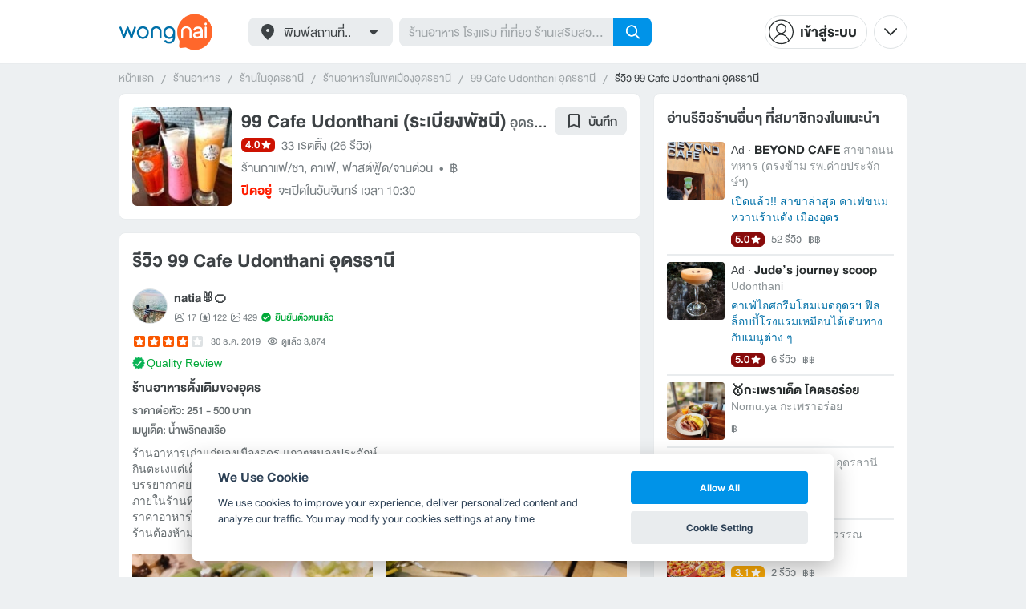

--- FILE ---
content_type: text/html; charset=utf-8
request_url: https://www.wongnai.com/reviews/bb612fba755149f0aae3d6ce5d795f78
body_size: 62948
content:
<!DOCTYPE html>
<html xmlns:fb="http://ogp.me/ns/fb#" xmlns:og="http://ogp.me/ns#" lang="th">
<head>
	<title data-react-helmet="true">รีวิว 99 Cafe Udonthani อุดรธานี - ร้านอาหารดั้งเดิมของอุดร</title>
	<meta data-react-helmet="true" name="theme-color" content="#ffffff"/><meta data-react-helmet="true" name="color-scheme" content="light only"/><meta data-react-helmet="true" name="apple-itunes-app" content="app-id=403745899"/><meta data-react-helmet="true" name="description" content="ร้านอาหารเก่าแก่ของเมืองอุดร แถวๆหนองประจักษ์
กินตะเงแต่เด็กจนโต รสชาติอาหารยังอร่อยเหมาะเดิม
บรรยากาศยามเย็น นั่งกินข้างริมหนอ..."/><meta data-react-helmet="true" name="keywords" content="ระเบียงพัชนี,Rabiang Phatchani Restaurant,เมืองอุดรธานี,อุดรธานี,ร้านเด็ด,ร้านอร่อย,ร้านอาหาร,อาหาร,ส่วนลด,รีวิว,เมนูแนะนำ,เส้นทาง,แผนที่,คูปอง,วงใน,restaurant,deal,wongnai,marketplace"/><meta data-react-helmet="true" name="robots" content="all"/><meta data-react-helmet="true" property="og:title" content="ร้านอาหารดั้งเดิมของอุดร @ 99 Cafe Udonthani อุดรธานี on wongnai.com"/><meta data-react-helmet="true" property="og:type" content="wongnai:review"/><meta data-react-helmet="true" property="og:url" content="https://www.wongnai.com/reviews/bb612fba755149f0aae3d6ce5d795f78"/><meta data-react-helmet="true" property="og:description" content="ร้านอาหารเก่าแก่ของเมืองอุดร แถวๆหนองประจักษ์
กินตะเงแต่เด็กจนโต รสชาติอาหารยังอร่อยเหมาะเดิม
บรรยากาศยามเย็น นั่งกินข้างริมหนอ..."/><meta data-react-helmet="true" property="og:image" content="https://img.wongnai.com/p/1920x0/2019/12/30/88d02409cc234728b2d2f8140f817c14.jpg"/><meta data-react-helmet="true" name="thumbnail" content="https://img.wongnai.com/p/1920x0/2019/12/30/88d02409cc234728b2d2f8140f817c14.jpg"/><meta data-react-helmet="true" property="og:image:width" content="1440"/><meta data-react-helmet="true" property="og:image:height" content="1920"/><meta data-react-helmet="true" property="al:ios:url" content="wongnai://reviews/bb612fba755149f0aae3d6ce5d795f78"/><meta data-react-helmet="true" property="al:ios:app_store_id" content="403745899"/><meta data-react-helmet="true" property="al:ios:app_name" content="Wongnai"/><meta data-react-helmet="true" property="al:android:url" content="wongnai://reviews/bb612fba755149f0aae3d6ce5d795f78"/><meta data-react-helmet="true" property="al:android:package" content="com.wongnai.android"/><meta data-react-helmet="true" property="al:android:app_name" content="Wongnai"/><meta data-react-helmet="true" property="twitter:card" content="summary_large_image"/><meta data-react-helmet="true" property="twitter:site" content="@wongnai"/>
	<base href="/" />
	<meta http-equiv="content-type" content="text/html; charset=UTF-8" />
	<meta http-equiv="content-language" content="th, en" />
	<meta http-equiv="X-UA-Compatible" content="IE=Edge" />
	<meta name="viewport" content="width=device-width, initial-scale=1.0, user-scalable=0" />
	<meta name="robots" content="all" />
	<meta name="inmobi-site-verification" content="3039dc975e9df4c4ee341132415dcfd4" />
	<meta property="fb:app_id" content="120959154612889" />
	<meta property="fb:pages" content="154984664519467" />
	<meta property="fb:pages" content="641317632611026" />
	<link rel="shortcut icon" href="/favicon.ico" type="image/x-icon" />
	<link rel="apple-touch-icon" href="https://static2.wongnai.com/static2/images/XWU7FL1.png" />
	<link rel="search" title="Wongnai" type="application/opensearchdescription+xml" href="/opensearch.xml" />
	
	<link data-react-helmet="true" rel="canonical" href="https://www.wongnai.com/reviews/bb612fba755149f0aae3d6ce5d795f78"/>
	<link data-chunk="main" rel="stylesheet" href="https://static2.wongnai.com/static2/stylesbff2fc76816906d0c34c.css">
	<link data-chunk="main" rel="preload" as="style" href="https://static2.wongnai.com/static2/stylesbff2fc76816906d0c34c.css">
<link data-chunk="polyfill" rel="preload" as="script" href="https://static2.wongnai.com/static2/runtimea28d0362505096c4ec35.js">
<link data-chunk="polyfill" rel="preload" as="script" href="https://static2.wongnai.com/static2/polyfill95f770b668909d0d1121.js">
<link data-chunk="main" rel="preload" as="script" href="https://static2.wongnai.com/static2/stylesbff2fc76816906d0c34c.js">
<link data-chunk="main" rel="preload" as="script" href="https://static2.wongnai.com/static2/50473cc04a7cecd144a6ca2b.js">
<link data-chunk="main" rel="preload" as="script" href="https://static2.wongnai.com/static2/mainc40d3e246c59d10908c7.js">
<link data-chunk="review-ReviewPage" rel="preload" as="script" href="https://static2.wongnai.com/static2/6e175948ccfa86b7d80c.js">
<link data-chunk="review-ReviewPage" rel="preload" as="script" href="https://static2.wongnai.com/static2/5f113118adbb43bf5344.js">
<link data-chunk="component" rel="preload" as="script" href="https://static2.wongnai.com/static2/0729d9e124b0f43e3d2b.js">
<link data-chunk="component" rel="preload" as="script" href="https://static2.wongnai.com/static2/4a46645a4c50793cdd8e.js">
<link data-chunk="component" rel="preload" as="script" href="https://static2.wongnai.com/static2/1aa1676bb549532c8b55.js">
	<style data-styled="true" data-styled-version="5.3.1">.fHBDJP{display:block;width:100%;position:relative;background-color:var(--gray-50);height:auto;font-size:0;}/*!sc*/
data-styled.g1[id="epawmp-0"]{content:"fHBDJP,"}/*!sc*/
.bLCzSn{--gray-white:var(--light-gray-white);--gray-25:var(--light-gray-25);--gray-50:var(--light-gray-50);--gray-75:var(--light-gray-75);--gray-100:var(--light-gray-100);--gray-150:var(--light-gray-150);--gray-250:var(--light-gray-250);--gray-300:var(--light-gray-300);--gray-400:var(--light-gray-400);--gray-500:var(--light-gray-500);--gray-550:var(--light-gray-550);--gray-650:var(--light-gray-650);--gray-700:var(--light-gray-700);--gray-800:var(--light-gray-800);--gray-850:var(--light-gray-850);--gray-900:var(--light-gray-900);--blue-10:var(--light-blue-10);--blue-100:var(--light-blue-100);--blue-200:var(--light-blue-200);--blue-300:var(--light-blue-300);--blue-400:var(--light-blue-400);--blue-500:var(--light-blue-500);--blue-600:var(--light-blue-600);--blue-700:var(--light-blue-700);--blue-800:var(--light-blue-800);--blue-900:var(--light-blue-900);--green-10:var(--light-green-10);--green-100:var(--light-green-100);--green-200:var(--light-green-200);--green-300:var(--light-green-300);--green-400:var(--light-green-400);--green-500:var(--light-green-500);--green-600:var(--light-green-600);--green-700:var(--light-green-700);--green-800:var(--light-green-800);--green-900:var(--light-green-900);--orange-10:var(--light-orange-10);--orange-100:var(--light-orange-100);--orange-200:var(--light-orange-200);--orange-300:var(--light-orange-300);--orange-400:var(--light-orange-400);--orange-500:var(--light-orange-500);--orange-600:var(--light-orange-600);--orange-700:var(--light-orange-700);--orange-800:var(--light-orange-800);--orange-900:var(--light-orange-900);--red-10:var(--light-red-10);--red-100:var(--light-red-100);--red-200:var(--light-red-200);--red-300:var(--light-red-300);--red-400:var(--light-red-400);--red-500:var(--light-red-500);--red-600:var(--light-red-600);--red-700:var(--light-red-700);--red-800:var(--light-red-800);--red-900:var(--light-red-900);--yellow-10:var(--light-yellow-10);--yellow-100:var(--light-yellow-100);--yellow-200:var(--light-yellow-200);--yellow-300:var(--light-yellow-300);--yellow-400:var(--light-yellow-400);--yellow-500:var(--light-yellow-500);--yellow-600:var(--light-yellow-600);--yellow-700:var(--light-yellow-700);--yellow-800:var(--light-yellow-800);--yellow-900:var(--light-yellow-900);--pink-10:var(--light-pink-10);--pink-100:var(--light-pink-100);--pink-200:var(--light-pink-200);--pink-300:var(--light-pink-300);--pink-400:var(--light-pink-400);--pink-500:var(--light-pink-500);--pink-600:var(--light-pink-600);--pink-700:var(--light-pink-700);--pink-800:var(--light-pink-800);--pink-900:var(--light-pink-900);--cyan-10:var(--light-cyan-10);--cyan-100:var(--light-cyan-100);--cyan-200:var(--light-cyan-200);--cyan-300:var(--light-cyan-300);--cyan-400:var(--light-cyan-400);--cyan-500:var(--light-cyan-500);--cyan-600:var(--light-cyan-600);--cyan-700:var(--light-cyan-700);--cyan-800:var(--light-cyan-800);--cyan-900:var(--light-cyan-900);--brick-10:var(--light-brick-10);--brick-100:var(--light-brick-100);--brick-200:var(--light-brick-200);--brick-300:var(--light-brick-300);--brick-400:var(--light-brick-400);--brick-500:var(--light-brick-500);--brick-600:var(--light-brick-600);--brick-700:var(--light-brick-700);--brick-800:var(--light-brick-800);--brick-900:var(--light-brick-900);--teal-10:var(--light-teal-10);--teal-100:var(--light-teal-100);--teal-200:var(--light-teal-200);--teal-300:var(--light-teal-300);--teal-400:var(--light-teal-400);--teal-500:var(--light-teal-500);--teal-600:var(--light-teal-600);--teal-700:var(--light-teal-700);--teal-800:var(--light-teal-800);--teal-900:var(--light-teal-900);--primary-10:var(--blue-10);--primary-100:var(--blue-100);--primary-200:var(--blue-200);--primary-300:var(--blue-300);--primary-400:var(--blue-400);--primary-500:var(--blue-500);--primary-600:var(--blue-600);--primary-700:var(--blue-700);--primary-800:var(--blue-800);--primary-900:var(--blue-900);}/*!sc*/
data-styled.g2[id="Wrapper-sc-1eyywg"]{content:"bLCzSn,"}/*!sc*/
:root{--light-blue-10:#f2fbff;--light-blue-100:#d8f0fd;--light-blue-200:#bee6fa;--light-blue-300:#8cd1f6;--light-blue-400:#5cbcf1;--light-blue-500:#2da8ed;--light-blue-600:#0093e8;--light-blue-700:#0070a8;--light-blue-800:#005b89;--light-blue-900:#002a40;--dark-blue-100:#d8f0fd;--dark-blue-200:#bee6fa;--dark-blue-300:#8cd1f6;--dark-blue-400:#5cbcf1;--dark-blue-500:#2da8ed;--dark-blue-600:#0093e8;--dark-blue-700:#205d80;--dark-blue-800:#2d4959;--dark-blue-900:#32414a;--dark-blue-990:#20292e;--light-gray-25:#f4f6f7;--light-gray-50:#edf0f2;--light-gray-75:#e9ecee;--light-gray-100:#dee2e4;--light-gray-150:#c9ced0;--light-gray-250:#b4babd;--light-gray-300:#a0a6a9;--light-gray-400:#8c9396;--light-gray-500:#787f83;--light-gray-550:#656c6f;--light-gray-650:#53595c;--light-gray-700:#3d4245;--light-gray-800:#2e3335;--light-gray-850:#282d2e;--light-gray-900:#1d2021;--light-gray-white:#ffffff;--dark-gray-25:#f4f6f7;--dark-gray-50:#e9ecee;--dark-gray-100:#dee2e4;--dark-gray-150:#c9ced0;--dark-gray-250:#b4babd;--dark-gray-300:#a0a6a9;--dark-gray-400:#8c9396;--dark-gray-500:#787f83;--dark-gray-550:#656c6f;--dark-gray-650:#53595c;--dark-gray-700:#3d4245;--dark-gray-800:#2e3335;--dark-gray-850:#282d2e;--dark-gray-900:#1d2021;--dark-gray-950:#131414;--dark-gray-white:#ffffff;--light-green-10:#f0fff7;--light-green-100:#c9f5dd;--light-green-200:#a4ebc4;--light-green-300:#69d89b;--light-green-400:#35c676;--light-green-500:#0ab356;--light-green-600:#00a838;--light-green-700:#008e33;--light-green-800:#00742c;--light-green-900:#00401c;--dark-green-100:#c9f5dd;--dark-green-200:#a4ebc4;--dark-green-300:#69d89b;--dark-green-400:#35c676;--dark-green-500:#0ab356;--dark-green-600:#00a838;--dark-green-700:#228041;--dark-green-800:#30593e;--dark-green-900:#2a3c30;--dark-green-990:#1e2922;--light-orange-10:#fff4f0;--light-orange-100:#fee4db;--light-orange-200:#fdd5c6;--light-orange-300:#fbb69e;--light-orange-400:#f89876;--light-orange-500:#f67b4f;--light-orange-600:#f45e28;--light-orange-700:#c74718;--light-orange-800:#9a330d;--light-orange-900:#401200;--dark-orange-100:#fff4f0;--dark-orange-200:#fee4db;--dark-orange-300:#fdd5c6;--dark-orange-400:#fbb69e;--dark-orange-500:#f89876;--dark-orange-600:#f45e28;--dark-orange-700:#8c4a32;--dark-orange-800:#664438;--dark-orange-900:#4a3832;--dark-orange-990:#2b221e;--light-red-10:#fff1f0;--light-red-100:#ffdcd8;--light-red-200:#ffc7c0;--light-red-300:#ff9d90;--light-red-400:#ff7260;--light-red-500:#ff4831;--light-red-600:#ff1d00;--light-red-700:#cf1400;--light-red-800:#9f0d00;--light-red-900:#400400;--dark-red-100:#ffdcd8;--dark-red-200:#ffc7c0;--dark-red-300:#ff9d90;--dark-red-400:#ff7260;--dark-red-500:#ff4831;--dark-red-600:#ff1d00;--dark-red-700:#802b20;--dark-red-800:#59322d;--dark-red-900:#473230;--dark-red-990:#2e2220;--light-yellow-10:#fffaed;--light-yellow-100:#fef1d4;--light-yellow-200:#fce8bc;--light-yellow-300:#fad88b;--light-yellow-400:#f7c85c;--light-yellow-500:#f5b92d;--light-yellow-600:#f2aa00;--light-yellow-700:#cc8a00;--light-yellow-800:#a76b00;--light-yellow-900:#5c3600;--dark-yellow-100:#fef1d4;--dark-yellow-200:#fce8bc;--dark-yellow-300:#fad88b;--dark-yellow-400:#f7c85c;--dark-yellow-500:#f5b92d;--dark-yellow-600:#f2aa00;--dark-yellow-700:#997829;--dark-yellow-800:#665737;--dark-yellow-900:#474132;--dark-yellow-990:#29261e;--light-teal-10:#f2fdff;--light-teal-100:#d5f4f9;--light-teal-200:#b9ebf4;--light-teal-300:#85dae9;--light-teal-400:#54c9dd;--light-teal-500:#28b9d2;--light-teal-600:#00aac7;--light-teal-700:#0c8ea4;--light-teal-800:#137181;--light-teal-900:#12343b;--dark-teal-100:#d5f4f9;--dark-teal-200:#b9ebf4;--dark-teal-300:#85dae9;--dark-teal-400:#54c9dd;--dark-teal-500:#28b9d2;--dark-teal-600:#00aac7;--dark-teal-700:#19616e;--dark-teal-800:#264f57;--dark-teal-900:#2e4447;--dark-teal-990:#1d2729;--light-brick-10:#fff3f2;--light-brick-100:#fadedb;--light-brick-200:#f4c9c5;--light-brick-300:#e9a19a;--light-brick-400:#de7c73;--light-brick-500:#d25a4f;--light-brick-600:#c73b2e;--light-brick-700:#aa3b2d;--light-brick-800:#862216;--light-brick-900:#400700;--dark-brick-100:#fadedb;--dark-brick-200:#f4c9c5;--dark-brick-300:#e9a19a;--dark-brick-400:#de7c73;--dark-brick-500:#d25a4f;--dark-brick-600:#c73b2e;--dark-brick-700:#7a2822;--dark-brick-800:#59302d;--dark-brick-900:#472f2e;--dark-brick-990:#30201f;--light-cyan-10:#f2fffc;--light-cyan-100:#d6f7ee;--light-cyan-200:#bbefe1;--light-cyan-300:#89dfc8;--light-cyan-400:#5cd0b1;--light-cyan-500:#34c09b;--light-cyan-600:#12b086;--light-cyan-700:#119270;--light-cyan-800:#10745a;--light-cyan-900:#0c3b2e;--dark-cyan-100:#d6f7ee;--dark-cyan-200:#bbefe1;--dark-cyan-300:#89dfc8;--dark-cyan-400:#5cd0b1;--dark-cyan-500:#34c09b;--dark-cyan-600:#12b086;--dark-cyan-700:#2dc29a;--dark-cyan-800:#74c2ad;--dark-cyan-900:#2d453e;--dark-cyan-990:#202e2a;--light-pink-10:#fff2f4;--light-pink-100:#ffe2e5;--light-pink-200:#fed2d7;--light-pink-300:#fdb3ba;--light-pink-400:#fc939e;--light-pink-500:#fb7482;--light-pink-600:#fa5567;--light-pink-700:#cb4352;--light-pink-800:#9d323d;--light-pink-900:#401318;--dark-pink-100:#ffe2e5;--dark-pink-200:#fed2d7;--dark-pink-300:#fdb3ba;--dark-pink-400:#fc939e;--dark-pink-500:#fb7482;--dark-pink-600:#fa5567;--dark-pink-700:#75242e;--dark-pink-800:#5e3136;--dark-pink-900:#4a3436;--dark-pink-990:#2e2123;}/*!sc*/
:root .text-primary-900{color:var(--primary-900);}/*!sc*/
:root .text-primary-800{color:var(--primary-800);}/*!sc*/
:root .text-primary-700{color:var(--primary-700);}/*!sc*/
:root .text-primary-600{color:var(--primary-600);}/*!sc*/
:root .text-primary-500{color:var(--primary-500);}/*!sc*/
:root .text-primary-400{color:var(--primary-400);}/*!sc*/
:root .text-primary-300{color:var(--primary-300);}/*!sc*/
:root .text-primary-200{color:var(--primary-200);}/*!sc*/
:root .text-primary-100{color:var(--primary-100);}/*!sc*/
:root .text-primary-10{color:var(--primary-10);}/*!sc*/
:root .text-blue-900{color:var(--blue-900);}/*!sc*/
:root .text-blue-800{color:var(--blue-800);}/*!sc*/
:root .text-blue-700{color:var(--blue-700);}/*!sc*/
:root .text-blue-600{color:var(--blue-600);}/*!sc*/
:root .text-blue-500{color:var(--blue-500);}/*!sc*/
:root .text-blue-400{color:var(--blue-400);}/*!sc*/
:root .text-blue-300{color:var(--blue-300);}/*!sc*/
:root .text-blue-200{color:var(--blue-200);}/*!sc*/
:root .text-blue-100{color:var(--blue-100);}/*!sc*/
:root .text-blue-10{color:var(--blue-10);}/*!sc*/
:root .text-gray-900{color:var(--gray-900);}/*!sc*/
:root .text-gray-850{color:var(--gray-850);}/*!sc*/
:root .text-gray-800{color:var(--gray-800);}/*!sc*/
:root .text-gray-700{color:var(--gray-700);}/*!sc*/
:root .text-gray-650{color:var(--gray-650);}/*!sc*/
:root .text-gray-550{color:var(--gray-550);}/*!sc*/
:root .text-gray-500{color:var(--gray-500);}/*!sc*/
:root .text-gray-400{color:var(--gray-400);}/*!sc*/
:root .text-gray-300{color:var(--gray-300);}/*!sc*/
:root .text-gray-250{color:var(--gray-250);}/*!sc*/
:root .text-gray-150{color:var(--gray-150);}/*!sc*/
:root .text-gray-100{color:var(--gray-100);}/*!sc*/
:root .text-gray-75{color:var(--gray-75);}/*!sc*/
:root .text-gray-50{color:var(--gray-50);}/*!sc*/
:root .text-gray-25{color:var(--gray-25);}/*!sc*/
:root .text-white{color:var(--gray-white);}/*!sc*/
:root .text-green-900{color:var(--green-900);}/*!sc*/
:root .text-green-800{color:var(--green-800);}/*!sc*/
:root .text-green-700{color:var(--green-700);}/*!sc*/
:root .text-green-600{color:var(--green-600);}/*!sc*/
:root .text-green-500{color:var(--green-500);}/*!sc*/
:root .text-green-400{color:var(--green-400);}/*!sc*/
:root .text-green-300{color:var(--green-300);}/*!sc*/
:root .text-green-200{color:var(--green-200);}/*!sc*/
:root .text-green-100{color:var(--green-100);}/*!sc*/
:root .text-green-10{color:var(--green-10);}/*!sc*/
:root .text-orange-900{color:var(--orange-900);}/*!sc*/
:root .text-orange-800{color:var(--orange-800);}/*!sc*/
:root .text-orange-700{color:var(--orange-700);}/*!sc*/
:root .text-orange-600{color:var(--orange-600);}/*!sc*/
:root .text-orange-500{color:var(--orange-500);}/*!sc*/
:root .text-orange-400{color:var(--orange-400);}/*!sc*/
:root .text-orange-300{color:var(--orange-300);}/*!sc*/
:root .text-orange-200{color:var(--orange-200);}/*!sc*/
:root .text-orange-100{color:var(--orange-100);}/*!sc*/
:root .text-orange-10{color:var(--orange-10);}/*!sc*/
:root .text-red-900{color:var(--red-900);}/*!sc*/
:root .text-red-800{color:var(--red-800);}/*!sc*/
:root .text-red-700{color:var(--red-700);}/*!sc*/
:root .text-red-600{color:var(--red-600);}/*!sc*/
:root .text-red-500{color:var(--red-500);}/*!sc*/
:root .text-red-400{color:var(--red-400);}/*!sc*/
:root .text-red-300{color:var(--red-300);}/*!sc*/
:root .text-red-200{color:var(--red-200);}/*!sc*/
:root .text-red-100{color:var(--red-100);}/*!sc*/
:root .text-red-10{color:var(--red-10);}/*!sc*/
:root .text-yellow-900{color:var(--yellow-900);}/*!sc*/
:root .text-yellow-800{color:var(--yellow-800);}/*!sc*/
:root .text-yellow-700{color:var(--yellow-700);}/*!sc*/
:root .text-yellow-600{color:var(--yellow-600);}/*!sc*/
:root .text-yellow-500{color:var(--yellow-500);}/*!sc*/
:root .text-yellow-400{color:var(--yellow-400);}/*!sc*/
:root .text-yellow-300{color:var(--yellow-300);}/*!sc*/
:root .text-yellow-200{color:var(--yellow-200);}/*!sc*/
:root .text-yellow-100{color:var(--yellow-100);}/*!sc*/
:root .text-yellow-10{color:var(--yellow-10);}/*!sc*/
@media (prefers-color-scheme:dark){:root{--light-blue-10:#f2fbff;--light-blue-100:#d8f0fd;--light-blue-200:#bee6fa;--light-blue-300:#8cd1f6;--light-blue-400:#5cbcf1;--light-blue-500:#2da8ed;--light-blue-600:#0093e8;--light-blue-700:#0070a8;--light-blue-800:#005b89;--light-blue-900:#002a40;--dark-blue-100:#d8f0fd;--dark-blue-200:#bee6fa;--dark-blue-300:#8cd1f6;--dark-blue-400:#5cbcf1;--dark-blue-500:#2da8ed;--dark-blue-600:#0093e8;--dark-blue-700:#205d80;--dark-blue-800:#2d4959;--dark-blue-900:#32414a;--dark-blue-990:#20292e;--light-gray-25:#f4f6f7;--light-gray-50:#edf0f2;--light-gray-75:#e9ecee;--light-gray-100:#dee2e4;--light-gray-150:#c9ced0;--light-gray-250:#b4babd;--light-gray-300:#a0a6a9;--light-gray-400:#8c9396;--light-gray-500:#787f83;--light-gray-550:#656c6f;--light-gray-650:#53595c;--light-gray-700:#3d4245;--light-gray-800:#2e3335;--light-gray-850:#282d2e;--light-gray-900:#1d2021;--light-gray-white:#ffffff;--dark-gray-25:#f4f6f7;--dark-gray-50:#e9ecee;--dark-gray-100:#dee2e4;--dark-gray-150:#c9ced0;--dark-gray-250:#b4babd;--dark-gray-300:#a0a6a9;--dark-gray-400:#8c9396;--dark-gray-500:#787f83;--dark-gray-550:#656c6f;--dark-gray-650:#53595c;--dark-gray-700:#3d4245;--dark-gray-800:#2e3335;--dark-gray-850:#282d2e;--dark-gray-900:#1d2021;--dark-gray-950:#131414;--dark-gray-white:#ffffff;--light-green-10:#f0fff7;--light-green-100:#c9f5dd;--light-green-200:#a4ebc4;--light-green-300:#69d89b;--light-green-400:#35c676;--light-green-500:#0ab356;--light-green-600:#00a838;--light-green-700:#008e33;--light-green-800:#00742c;--light-green-900:#00401c;--dark-green-100:#c9f5dd;--dark-green-200:#a4ebc4;--dark-green-300:#69d89b;--dark-green-400:#35c676;--dark-green-500:#0ab356;--dark-green-600:#00a838;--dark-green-700:#228041;--dark-green-800:#30593e;--dark-green-900:#2a3c30;--dark-green-990:#1e2922;--light-orange-10:#fff4f0;--light-orange-100:#fee4db;--light-orange-200:#fdd5c6;--light-orange-300:#fbb69e;--light-orange-400:#f89876;--light-orange-500:#f67b4f;--light-orange-600:#f45e28;--light-orange-700:#c74718;--light-orange-800:#9a330d;--light-orange-900:#401200;--dark-orange-100:#fff4f0;--dark-orange-200:#fee4db;--dark-orange-300:#fdd5c6;--dark-orange-400:#fbb69e;--dark-orange-500:#f89876;--dark-orange-600:#f45e28;--dark-orange-700:#8c4a32;--dark-orange-800:#664438;--dark-orange-900:#4a3832;--dark-orange-990:#2b221e;--light-red-10:#fff1f0;--light-red-100:#ffdcd8;--light-red-200:#ffc7c0;--light-red-300:#ff9d90;--light-red-400:#ff7260;--light-red-500:#ff4831;--light-red-600:#ff1d00;--light-red-700:#cf1400;--light-red-800:#9f0d00;--light-red-900:#400400;--dark-red-100:#ffdcd8;--dark-red-200:#ffc7c0;--dark-red-300:#ff9d90;--dark-red-400:#ff7260;--dark-red-500:#ff4831;--dark-red-600:#ff1d00;--dark-red-700:#802b20;--dark-red-800:#59322d;--dark-red-900:#473230;--dark-red-990:#2e2220;--light-yellow-10:#fffaed;--light-yellow-100:#fef1d4;--light-yellow-200:#fce8bc;--light-yellow-300:#fad88b;--light-yellow-400:#f7c85c;--light-yellow-500:#f5b92d;--light-yellow-600:#f2aa00;--light-yellow-700:#cc8a00;--light-yellow-800:#a76b00;--light-yellow-900:#5c3600;--dark-yellow-100:#fef1d4;--dark-yellow-200:#fce8bc;--dark-yellow-300:#fad88b;--dark-yellow-400:#f7c85c;--dark-yellow-500:#f5b92d;--dark-yellow-600:#f2aa00;--dark-yellow-700:#997829;--dark-yellow-800:#665737;--dark-yellow-900:#474132;--dark-yellow-990:#29261e;--light-teal-10:#f2fdff;--light-teal-100:#d5f4f9;--light-teal-200:#b9ebf4;--light-teal-300:#85dae9;--light-teal-400:#54c9dd;--light-teal-500:#28b9d2;--light-teal-600:#00aac7;--light-teal-700:#0c8ea4;--light-teal-800:#137181;--light-teal-900:#12343b;--dark-teal-100:#d5f4f9;--dark-teal-200:#b9ebf4;--dark-teal-300:#85dae9;--dark-teal-400:#54c9dd;--dark-teal-500:#28b9d2;--dark-teal-600:#00aac7;--dark-teal-700:#19616e;--dark-teal-800:#264f57;--dark-teal-900:#2e4447;--dark-teal-990:#1d2729;--light-brick-10:#fff3f2;--light-brick-100:#fadedb;--light-brick-200:#f4c9c5;--light-brick-300:#e9a19a;--light-brick-400:#de7c73;--light-brick-500:#d25a4f;--light-brick-600:#c73b2e;--light-brick-700:#aa3b2d;--light-brick-800:#862216;--light-brick-900:#400700;--dark-brick-100:#fadedb;--dark-brick-200:#f4c9c5;--dark-brick-300:#e9a19a;--dark-brick-400:#de7c73;--dark-brick-500:#d25a4f;--dark-brick-600:#c73b2e;--dark-brick-700:#7a2822;--dark-brick-800:#59302d;--dark-brick-900:#472f2e;--dark-brick-990:#30201f;--light-cyan-10:#f2fffc;--light-cyan-100:#d6f7ee;--light-cyan-200:#bbefe1;--light-cyan-300:#89dfc8;--light-cyan-400:#5cd0b1;--light-cyan-500:#34c09b;--light-cyan-600:#12b086;--light-cyan-700:#119270;--light-cyan-800:#10745a;--light-cyan-900:#0c3b2e;--dark-cyan-100:#d6f7ee;--dark-cyan-200:#bbefe1;--dark-cyan-300:#89dfc8;--dark-cyan-400:#5cd0b1;--dark-cyan-500:#34c09b;--dark-cyan-600:#12b086;--dark-cyan-700:#2dc29a;--dark-cyan-800:#74c2ad;--dark-cyan-900:#2d453e;--dark-cyan-990:#202e2a;--light-pink-10:#fff2f4;--light-pink-100:#ffe2e5;--light-pink-200:#fed2d7;--light-pink-300:#fdb3ba;--light-pink-400:#fc939e;--light-pink-500:#fb7482;--light-pink-600:#fa5567;--light-pink-700:#cb4352;--light-pink-800:#9d323d;--light-pink-900:#401318;--dark-pink-100:#ffe2e5;--dark-pink-200:#fed2d7;--dark-pink-300:#fdb3ba;--dark-pink-400:#fc939e;--dark-pink-500:#fb7482;--dark-pink-600:#fa5567;--dark-pink-700:#75242e;--dark-pink-800:#5e3136;--dark-pink-900:#4a3436;--dark-pink-990:#2e2123;}:root .text-primary-900{color:var(--primary-900);}:root .text-primary-800{color:var(--primary-800);}:root .text-primary-700{color:var(--primary-700);}:root .text-primary-600{color:var(--primary-600);}:root .text-primary-500{color:var(--primary-500);}:root .text-primary-400{color:var(--primary-400);}:root .text-primary-300{color:var(--primary-300);}:root .text-primary-200{color:var(--primary-200);}:root .text-primary-100{color:var(--primary-100);}:root .text-primary-10{color:var(--primary-10);}:root .text-blue-900{color:var(--blue-900);}:root .text-blue-800{color:var(--blue-800);}:root .text-blue-700{color:var(--blue-700);}:root .text-blue-600{color:var(--blue-600);}:root .text-blue-500{color:var(--blue-500);}:root .text-blue-400{color:var(--blue-400);}:root .text-blue-300{color:var(--blue-300);}:root .text-blue-200{color:var(--blue-200);}:root .text-blue-100{color:var(--blue-100);}:root .text-blue-10{color:var(--blue-10);}:root .text-gray-900{color:var(--gray-900);}:root .text-gray-850{color:var(--gray-850);}:root .text-gray-800{color:var(--gray-800);}:root .text-gray-700{color:var(--gray-700);}:root .text-gray-650{color:var(--gray-650);}:root .text-gray-550{color:var(--gray-550);}:root .text-gray-500{color:var(--gray-500);}:root .text-gray-400{color:var(--gray-400);}:root .text-gray-300{color:var(--gray-300);}:root .text-gray-250{color:var(--gray-250);}:root .text-gray-150{color:var(--gray-150);}:root .text-gray-100{color:var(--gray-100);}:root .text-gray-75{color:var(--gray-75);}:root .text-gray-50{color:var(--gray-50);}:root .text-gray-25{color:var(--gray-25);}:root .text-white{color:var(--gray-white);}:root .text-green-900{color:var(--green-900);}:root .text-green-800{color:var(--green-800);}:root .text-green-700{color:var(--green-700);}:root .text-green-600{color:var(--green-600);}:root .text-green-500{color:var(--green-500);}:root .text-green-400{color:var(--green-400);}:root .text-green-300{color:var(--green-300);}:root .text-green-200{color:var(--green-200);}:root .text-green-100{color:var(--green-100);}:root .text-green-10{color:var(--green-10);}:root .text-orange-900{color:var(--orange-900);}:root .text-orange-800{color:var(--orange-800);}:root .text-orange-700{color:var(--orange-700);}:root .text-orange-600{color:var(--orange-600);}:root .text-orange-500{color:var(--orange-500);}:root .text-orange-400{color:var(--orange-400);}:root .text-orange-300{color:var(--orange-300);}:root .text-orange-200{color:var(--orange-200);}:root .text-orange-100{color:var(--orange-100);}:root .text-orange-10{color:var(--orange-10);}:root .text-red-900{color:var(--red-900);}:root .text-red-800{color:var(--red-800);}:root .text-red-700{color:var(--red-700);}:root .text-red-600{color:var(--red-600);}:root .text-red-500{color:var(--red-500);}:root .text-red-400{color:var(--red-400);}:root .text-red-300{color:var(--red-300);}:root .text-red-200{color:var(--red-200);}:root .text-red-100{color:var(--red-100);}:root .text-red-10{color:var(--red-10);}:root .text-yellow-900{color:var(--yellow-900);}:root .text-yellow-800{color:var(--yellow-800);}:root .text-yellow-700{color:var(--yellow-700);}:root .text-yellow-600{color:var(--yellow-600);}:root .text-yellow-500{color:var(--yellow-500);}:root .text-yellow-400{color:var(--yellow-400);}:root .text-yellow-300{color:var(--yellow-300);}:root .text-yellow-200{color:var(--yellow-200);}:root .text-yellow-100{color:var(--yellow-100);}:root .text-yellow-10{color:var(--yellow-10);}}/*!sc*/
body{-webkit-transition:color 0.5s cubic-bezier(0.22,1.19,0.22,0.95), background-color 0.5s cubic-bezier(0.22,1.19,0.22,0.95);transition:color 0.5s cubic-bezier(0.22,1.19,0.22,0.95), background-color 0.5s cubic-bezier(0.22,1.19,0.22,0.95);}/*!sc*/
.rg24{font-weight:normal;font-size:24px;line-height:36px;}/*!sc*/
.rg20{font-weight:normal;font-size:20px;line-height:30px;}/*!sc*/
.rg18{font-weight:normal;font-size:18px;line-height:28px;}/*!sc*/
.rg16{font-weight:normal;font-size:16px;line-height:24px;}/*!sc*/
.rg14{font-weight:normal;font-size:14px;line-height:20px;}/*!sc*/
.rg12{font-weight:normal;font-size:12px;line-height:18px;}/*!sc*/
.rg10{font-weight:normal;font-size:10px;line-height:14px;}/*!sc*/
.rg8{font-weight:normal;font-size:8px;line-height:12px;}/*!sc*/
.md18{font-weight:500;font-size:18px;line-height:28px;}/*!sc*/
.md16{font-weight:500;font-size:16px;line-height:24px;}/*!sc*/
.md14{font-weight:500;font-size:14px;line-height:20px;}/*!sc*/
.md12{font-weight:500;font-size:12px;line-height:18px;}/*!sc*/
.md10{font-weight:500;font-size:10px;line-height:14px;}/*!sc*/
.bd48{font-weight:bold;font-size:48px;line-height:56px;}/*!sc*/
.bd36{font-weight:bold;font-size:36px;line-height:48px;}/*!sc*/
.bd24{font-weight:bold;font-size:24px;line-height:36px;}/*!sc*/
.bd20{font-weight:bold;font-size:20px;line-height:30px;}/*!sc*/
.bd18{font-weight:bold;font-size:18px;line-height:28px;}/*!sc*/
.bd16{font-weight:bold;font-size:16px;line-height:24px;}/*!sc*/
.bd14{font-weight:bold;font-size:14px;line-height:20px;}/*!sc*/
@media (max-width:991px){.rg24-mWeb{font-weight:normal;font-size:24px;line-height:36px;}.rg20-mWeb{font-weight:normal;font-size:20px;line-height:30px;}.rg18-mWeb{font-weight:normal;font-size:18px;line-height:28px;}.rg16-mWeb{font-weight:normal;font-size:16px;line-height:24px;}.rg14-mWeb{font-weight:normal;font-size:14px;line-height:20px;}.rg12-mWeb{font-weight:normal;font-size:12px;line-height:18px;}.rg10-mWeb{font-weight:normal;font-size:10px;line-height:14px;}.rg8-mWeb{font-weight:normal;font-size:8px;line-height:12px;}.md18-mWeb{font-weight:500;font-size:18px;line-height:28px;}.md16-mWeb{font-weight:500;font-size:16px;line-height:24px;}.md14-mWeb{font-weight:500;font-size:14px;line-height:20px;}.md12-mWeb{font-weight:500;font-size:12px;line-height:18px;}.md10-mWeb{font-weight:500;font-size:10px;line-height:14px;}.bd48-mWeb{font-weight:bold;font-size:36px;line-height:48px;}.bd36-mWeb{font-weight:bold;font-size:36px;line-height:48px;}.bd24-mWeb{font-weight:bold;font-size:24px;line-height:36px;}.bd20-mWeb{font-weight:bold;font-size:20px;line-height:30px;}.bd18-mWeb{font-weight:bold;font-size:18px;line-height:28px;}.bd16-mWeb{font-weight:bold;font-size:16px;line-height:24px;}.bd14-mWeb{font-weight:bold;font-size:14px;line-height:20px;}}/*!sc*/
.font-system{font-family:none;}/*!sc*/
.font-highlight{font-family:"DB Heavent Now",sans-serif;}/*!sc*/
.break-word{word-break:break-word;}/*!sc*/
.text-center{text-align:center;}/*!sc*/
.text-overlay{color:#ffffff;text-shadow:0px 0px 2px rgba(0,0,0,0.35);}/*!sc*/
.base-block{border-radius:8px;border:1px solid var(--gray-75);background-color:var(--gray-white);}/*!sc*/
@media (max-width:991px){.base-block{width:inherit;min-width:100%;border-radius:0;border:none;background-color:var(--gray-white);}}/*!sc*/
.base-card{box-shadow:0px 2px 6px rgba(0,0,0,0.08);border-radius:8px;background-color:var(--gray-white);border:0.5px solid var(--gray-100);}/*!sc*/
*{box-sizing:border-box;}/*!sc*/
a:focus{outline-style:none;box-shadow:0 0 0 2px var(--blue-400);border-radius:2px;}/*!sc*/
.relative{position:relative !important;}/*!sc*/
.s14 svg,.s14 img{width:14px !important;height:14px !important;}/*!sc*/
svg.s14,img.s14{width:14px !important;height:14px !important;}/*!sc*/
.s18 svg,.s18 img{width:18px !important;height:18px !important;}/*!sc*/
svg.s18,img.s18{width:18px !important;height:18px !important;}/*!sc*/
.s24 svg,.s24 img{width:24px !important;height:24px !important;}/*!sc*/
svg.s24,img.s24{width:24px !important;height:24px !important;}/*!sc*/
.clickable{cursor:pointer !important;}/*!sc*/
.m-2{margin:2px !important;}/*!sc*/
.m-4{margin:4px !important;}/*!sc*/
.m-6{margin:6px !important;}/*!sc*/
.m-8{margin:8px !important;}/*!sc*/
.m-12{margin:12px !important;}/*!sc*/
.m-16{margin:16px !important;}/*!sc*/
.m-18{margin:18px !important;}/*!sc*/
.m-24{margin:24px !important;}/*!sc*/
.m-28{margin:28px !important;}/*!sc*/
.m-36{margin:36px !important;}/*!sc*/
.m-44{margin:44px !important;}/*!sc*/
.m-56{margin:56px !important;}/*!sc*/
.m-64{margin:64px !important;}/*!sc*/
.m-68{margin:68px !important;}/*!sc*/
.m-0{margin:0 !important;}/*!sc*/
.m-auto{margin:auto !important;}/*!sc*/
.mx-2{margin-left:2px !important;margin-right:2px !important;}/*!sc*/
.mx-4{margin-left:4px !important;margin-right:4px !important;}/*!sc*/
.mx-6{margin-left:6px !important;margin-right:6px !important;}/*!sc*/
.mx-8{margin-left:8px !important;margin-right:8px !important;}/*!sc*/
.mx-12{margin-left:12px !important;margin-right:12px !important;}/*!sc*/
.mx-16{margin-left:16px !important;margin-right:16px !important;}/*!sc*/
.mx-18{margin-left:18px !important;margin-right:18px !important;}/*!sc*/
.mx-24{margin-left:24px !important;margin-right:24px !important;}/*!sc*/
.mx-28{margin-left:28px !important;margin-right:28px !important;}/*!sc*/
.mx-36{margin-left:36px !important;margin-right:36px !important;}/*!sc*/
.mx-44{margin-left:44px !important;margin-right:44px !important;}/*!sc*/
.mx-56{margin-left:56px !important;margin-right:56px !important;}/*!sc*/
.mx-64{margin-left:64px !important;margin-right:64px !important;}/*!sc*/
.mx-68{margin-left:68px !important;margin-right:68px !important;}/*!sc*/
.mx-0{margin-left:0 !important;margin-right:0 !important;}/*!sc*/
.mx-auto{margin-left:auto !important;margin-right:auto !important;}/*!sc*/
.my-2{margin-top:2px !important;margin-bottom:2px !important;}/*!sc*/
.my-4{margin-top:4px !important;margin-bottom:4px !important;}/*!sc*/
.my-6{margin-top:6px !important;margin-bottom:6px !important;}/*!sc*/
.my-8{margin-top:8px !important;margin-bottom:8px !important;}/*!sc*/
.my-12{margin-top:12px !important;margin-bottom:12px !important;}/*!sc*/
.my-16{margin-top:16px !important;margin-bottom:16px !important;}/*!sc*/
.my-18{margin-top:18px !important;margin-bottom:18px !important;}/*!sc*/
.my-24{margin-top:24px !important;margin-bottom:24px !important;}/*!sc*/
.my-28{margin-top:28px !important;margin-bottom:28px !important;}/*!sc*/
.my-36{margin-top:36px !important;margin-bottom:36px !important;}/*!sc*/
.my-44{margin-top:44px !important;margin-bottom:44px !important;}/*!sc*/
.my-56{margin-top:56px !important;margin-bottom:56px !important;}/*!sc*/
.my-64{margin-top:64px !important;margin-bottom:64px !important;}/*!sc*/
.my-68{margin-top:68px !important;margin-bottom:68px !important;}/*!sc*/
.my-0{margin-top:0 !important;margin-bottom:0 !important;}/*!sc*/
.my-auto{margin-top:auto !important;margin-bottom:auto !important;}/*!sc*/
.ml-2{margin-left:2px !important;}/*!sc*/
.ml-4{margin-left:4px !important;}/*!sc*/
.ml-6{margin-left:6px !important;}/*!sc*/
.ml-8{margin-left:8px !important;}/*!sc*/
.ml-12{margin-left:12px !important;}/*!sc*/
.ml-16{margin-left:16px !important;}/*!sc*/
.ml-18{margin-left:18px !important;}/*!sc*/
.ml-24{margin-left:24px !important;}/*!sc*/
.ml-28{margin-left:28px !important;}/*!sc*/
.ml-36{margin-left:36px !important;}/*!sc*/
.ml-44{margin-left:44px !important;}/*!sc*/
.ml-56{margin-left:56px !important;}/*!sc*/
.ml-64{margin-left:64px !important;}/*!sc*/
.ml-68{margin-left:68px !important;}/*!sc*/
.ml-0{margin-left:0 !important;}/*!sc*/
.ml-auto{margin-left:auto !important;}/*!sc*/
.mr-2{margin-right:2px !important;}/*!sc*/
.mr-4{margin-right:4px !important;}/*!sc*/
.mr-6{margin-right:6px !important;}/*!sc*/
.mr-8{margin-right:8px !important;}/*!sc*/
.mr-12{margin-right:12px !important;}/*!sc*/
.mr-16{margin-right:16px !important;}/*!sc*/
.mr-18{margin-right:18px !important;}/*!sc*/
.mr-24{margin-right:24px !important;}/*!sc*/
.mr-28{margin-right:28px !important;}/*!sc*/
.mr-36{margin-right:36px !important;}/*!sc*/
.mr-44{margin-right:44px !important;}/*!sc*/
.mr-56{margin-right:56px !important;}/*!sc*/
.mr-64{margin-right:64px !important;}/*!sc*/
.mr-68{margin-right:68px !important;}/*!sc*/
.mr-0{margin-right:0 !important;}/*!sc*/
.mr-auto{margin-right:auto !important;}/*!sc*/
.mt-2{margin-top:2px !important;}/*!sc*/
.mt-4{margin-top:4px !important;}/*!sc*/
.mt-6{margin-top:6px !important;}/*!sc*/
.mt-8{margin-top:8px !important;}/*!sc*/
.mt-12{margin-top:12px !important;}/*!sc*/
.mt-16{margin-top:16px !important;}/*!sc*/
.mt-18{margin-top:18px !important;}/*!sc*/
.mt-24{margin-top:24px !important;}/*!sc*/
.mt-28{margin-top:28px !important;}/*!sc*/
.mt-36{margin-top:36px !important;}/*!sc*/
.mt-44{margin-top:44px !important;}/*!sc*/
.mt-56{margin-top:56px !important;}/*!sc*/
.mt-64{margin-top:64px !important;}/*!sc*/
.mt-68{margin-top:68px !important;}/*!sc*/
.mt-0{margin-top:0 !important;}/*!sc*/
.mt-auto{margin-top:auto !important;}/*!sc*/
.mb-2{margin-bottom:2px !important;}/*!sc*/
.mb-4{margin-bottom:4px !important;}/*!sc*/
.mb-6{margin-bottom:6px !important;}/*!sc*/
.mb-8{margin-bottom:8px !important;}/*!sc*/
.mb-12{margin-bottom:12px !important;}/*!sc*/
.mb-16{margin-bottom:16px !important;}/*!sc*/
.mb-18{margin-bottom:18px !important;}/*!sc*/
.mb-24{margin-bottom:24px !important;}/*!sc*/
.mb-28{margin-bottom:28px !important;}/*!sc*/
.mb-36{margin-bottom:36px !important;}/*!sc*/
.mb-44{margin-bottom:44px !important;}/*!sc*/
.mb-56{margin-bottom:56px !important;}/*!sc*/
.mb-64{margin-bottom:64px !important;}/*!sc*/
.mb-68{margin-bottom:68px !important;}/*!sc*/
.mb-0{margin-bottom:0 !important;}/*!sc*/
.mb-auto{margin-bottom:auto !important;}/*!sc*/
@media (max-width:991px){.m-2-mWeb{margin:2px !important;}.m-4-mWeb{margin:4px !important;}.m-6-mWeb{margin:6px !important;}.m-8-mWeb{margin:8px !important;}.m-12-mWeb{margin:12px !important;}.m-16-mWeb{margin:16px !important;}.m-18-mWeb{margin:18px !important;}.m-24-mWeb{margin:24px !important;}.m-28-mWeb{margin:28px !important;}.m-36-mWeb{margin:36px !important;}.m-44-mWeb{margin:44px !important;}.m-56-mWeb{margin:56px !important;}.m-64-mWeb{margin:64px !important;}.m-68-mWeb{margin:68px !important;}.m-0-mWeb{margin:0 !important;}.m-auto-mWeb{margin:auto !important;}.mx-2-mWeb{margin-left:2px !important;margin-right:2px !important;}.mx-4-mWeb{margin-left:4px !important;margin-right:4px !important;}.mx-6-mWeb{margin-left:6px !important;margin-right:6px !important;}.mx-8-mWeb{margin-left:8px !important;margin-right:8px !important;}.mx-12-mWeb{margin-left:12px !important;margin-right:12px !important;}.mx-16-mWeb{margin-left:16px !important;margin-right:16px !important;}.mx-18-mWeb{margin-left:18px !important;margin-right:18px !important;}.mx-24-mWeb{margin-left:24px !important;margin-right:24px !important;}.mx-28-mWeb{margin-left:28px !important;margin-right:28px !important;}.mx-36-mWeb{margin-left:36px !important;margin-right:36px !important;}.mx-44-mWeb{margin-left:44px !important;margin-right:44px !important;}.mx-56-mWeb{margin-left:56px !important;margin-right:56px !important;}.mx-64-mWeb{margin-left:64px !important;margin-right:64px !important;}.mx-68-mWeb{margin-left:68px !important;margin-right:68px !important;}.mx-0-mWeb{margin-left:0 !important;margin-right:0 !important;}.mx-auto-mWeb{margin-left:auto !important;margin-right:auto !important;}.my-2-mWeb{margin-top:2px !important;margin-bottom:2px !important;}.my-4-mWeb{margin-top:4px !important;margin-bottom:4px !important;}.my-6-mWeb{margin-top:6px !important;margin-bottom:6px !important;}.my-8-mWeb{margin-top:8px !important;margin-bottom:8px !important;}.my-12-mWeb{margin-top:12px !important;margin-bottom:12px !important;}.my-16-mWeb{margin-top:16px !important;margin-bottom:16px !important;}.my-18-mWeb{margin-top:18px !important;margin-bottom:18px !important;}.my-24-mWeb{margin-top:24px !important;margin-bottom:24px !important;}.my-28-mWeb{margin-top:28px !important;margin-bottom:28px !important;}.my-36-mWeb{margin-top:36px !important;margin-bottom:36px !important;}.my-44-mWeb{margin-top:44px !important;margin-bottom:44px !important;}.my-56-mWeb{margin-top:56px !important;margin-bottom:56px !important;}.my-64-mWeb{margin-top:64px !important;margin-bottom:64px !important;}.my-68-mWeb{margin-top:68px !important;margin-bottom:68px !important;}.my-0-mWeb{margin-top:0 !important;margin-bottom:0 !important;}.my-auto-mWeb{margin-top:auto !important;margin-bottom:auto !important;}.ml-2-mWeb{margin-left:2px !important;}.ml-4-mWeb{margin-left:4px !important;}.ml-6-mWeb{margin-left:6px !important;}.ml-8-mWeb{margin-left:8px !important;}.ml-12-mWeb{margin-left:12px !important;}.ml-16-mWeb{margin-left:16px !important;}.ml-18-mWeb{margin-left:18px !important;}.ml-24-mWeb{margin-left:24px !important;}.ml-28-mWeb{margin-left:28px !important;}.ml-36-mWeb{margin-left:36px !important;}.ml-44-mWeb{margin-left:44px !important;}.ml-56-mWeb{margin-left:56px !important;}.ml-64-mWeb{margin-left:64px !important;}.ml-68-mWeb{margin-left:68px !important;}.ml-0-mWeb{margin-left:0 !important;}.ml-auto-mWeb{margin-left:auto !important;}.mr-2-mWeb{margin-right:2px !important;}.mr-4-mWeb{margin-right:4px !important;}.mr-6-mWeb{margin-right:6px !important;}.mr-8-mWeb{margin-right:8px !important;}.mr-12-mWeb{margin-right:12px !important;}.mr-16-mWeb{margin-right:16px !important;}.mr-18-mWeb{margin-right:18px !important;}.mr-24-mWeb{margin-right:24px !important;}.mr-28-mWeb{margin-right:28px !important;}.mr-36-mWeb{margin-right:36px !important;}.mr-44-mWeb{margin-right:44px !important;}.mr-56-mWeb{margin-right:56px !important;}.mr-64-mWeb{margin-right:64px !important;}.mr-68-mWeb{margin-right:68px !important;}.mr-0-mWeb{margin-right:0 !important;}.mr-auto-mWeb{margin-right:auto !important;}.mt-2-mWeb{margin-top:2px !important;}.mt-4-mWeb{margin-top:4px !important;}.mt-6-mWeb{margin-top:6px !important;}.mt-8-mWeb{margin-top:8px !important;}.mt-12-mWeb{margin-top:12px !important;}.mt-16-mWeb{margin-top:16px !important;}.mt-18-mWeb{margin-top:18px !important;}.mt-24-mWeb{margin-top:24px !important;}.mt-28-mWeb{margin-top:28px !important;}.mt-36-mWeb{margin-top:36px !important;}.mt-44-mWeb{margin-top:44px !important;}.mt-56-mWeb{margin-top:56px !important;}.mt-64-mWeb{margin-top:64px !important;}.mt-68-mWeb{margin-top:68px !important;}.mt-0-mWeb{margin-top:0 !important;}.mt-auto-mWeb{margin-top:auto !important;}.mb-2-mWeb{margin-bottom:2px !important;}.mb-4-mWeb{margin-bottom:4px !important;}.mb-6-mWeb{margin-bottom:6px !important;}.mb-8-mWeb{margin-bottom:8px !important;}.mb-12-mWeb{margin-bottom:12px !important;}.mb-16-mWeb{margin-bottom:16px !important;}.mb-18-mWeb{margin-bottom:18px !important;}.mb-24-mWeb{margin-bottom:24px !important;}.mb-28-mWeb{margin-bottom:28px !important;}.mb-36-mWeb{margin-bottom:36px !important;}.mb-44-mWeb{margin-bottom:44px !important;}.mb-56-mWeb{margin-bottom:56px !important;}.mb-64-mWeb{margin-bottom:64px !important;}.mb-68-mWeb{margin-bottom:68px !important;}.mb-0-mWeb{margin-bottom:0 !important;}.mb-auto-mWeb{margin-bottom:auto !important;}}/*!sc*/
.p-2{padding:2px !important;}/*!sc*/
.p-4{padding:4px !important;}/*!sc*/
.p-6{padding:6px !important;}/*!sc*/
.p-8{padding:8px !important;}/*!sc*/
.p-12{padding:12px !important;}/*!sc*/
.p-16{padding:16px !important;}/*!sc*/
.p-18{padding:18px !important;}/*!sc*/
.p-24{padding:24px !important;}/*!sc*/
.p-28{padding:28px !important;}/*!sc*/
.p-36{padding:36px !important;}/*!sc*/
.p-44{padding:44px !important;}/*!sc*/
.p-56{padding:56px !important;}/*!sc*/
.p-64{padding:64px !important;}/*!sc*/
.p-68{padding:68px !important;}/*!sc*/
.p-0{padding:0 !important;}/*!sc*/
.px-2{padding-left:2px !important;padding-right:2px !important;}/*!sc*/
.px-4{padding-left:4px !important;padding-right:4px !important;}/*!sc*/
.px-6{padding-left:6px !important;padding-right:6px !important;}/*!sc*/
.px-8{padding-left:8px !important;padding-right:8px !important;}/*!sc*/
.px-12{padding-left:12px !important;padding-right:12px !important;}/*!sc*/
.px-16{padding-left:16px !important;padding-right:16px !important;}/*!sc*/
.px-18{padding-left:18px !important;padding-right:18px !important;}/*!sc*/
.px-24{padding-left:24px !important;padding-right:24px !important;}/*!sc*/
.px-28{padding-left:28px !important;padding-right:28px !important;}/*!sc*/
.px-36{padding-left:36px !important;padding-right:36px !important;}/*!sc*/
.px-44{padding-left:44px !important;padding-right:44px !important;}/*!sc*/
.px-56{padding-left:56px !important;padding-right:56px !important;}/*!sc*/
.px-64{padding-left:64px !important;padding-right:64px !important;}/*!sc*/
.px-68{padding-left:68px !important;padding-right:68px !important;}/*!sc*/
.px-0{padding-left:0 !important;padding-right:0 !important;}/*!sc*/
.py-2{padding-top:2px !important;padding-bottom:2px !important;}/*!sc*/
.py-4{padding-top:4px !important;padding-bottom:4px !important;}/*!sc*/
.py-6{padding-top:6px !important;padding-bottom:6px !important;}/*!sc*/
.py-8{padding-top:8px !important;padding-bottom:8px !important;}/*!sc*/
.py-12{padding-top:12px !important;padding-bottom:12px !important;}/*!sc*/
.py-16{padding-top:16px !important;padding-bottom:16px !important;}/*!sc*/
.py-18{padding-top:18px !important;padding-bottom:18px !important;}/*!sc*/
.py-24{padding-top:24px !important;padding-bottom:24px !important;}/*!sc*/
.py-28{padding-top:28px !important;padding-bottom:28px !important;}/*!sc*/
.py-36{padding-top:36px !important;padding-bottom:36px !important;}/*!sc*/
.py-44{padding-top:44px !important;padding-bottom:44px !important;}/*!sc*/
.py-56{padding-top:56px !important;padding-bottom:56px !important;}/*!sc*/
.py-64{padding-top:64px !important;padding-bottom:64px !important;}/*!sc*/
.py-68{padding-top:68px !important;padding-bottom:68px !important;}/*!sc*/
.py-0{padding-top:0 !important;padding-bottom:0 !important;}/*!sc*/
.pl-2{padding-left:2px !important;}/*!sc*/
.pl-4{padding-left:4px !important;}/*!sc*/
.pl-6{padding-left:6px !important;}/*!sc*/
.pl-8{padding-left:8px !important;}/*!sc*/
.pl-12{padding-left:12px !important;}/*!sc*/
.pl-16{padding-left:16px !important;}/*!sc*/
.pl-18{padding-left:18px !important;}/*!sc*/
.pl-24{padding-left:24px !important;}/*!sc*/
.pl-28{padding-left:28px !important;}/*!sc*/
.pl-36{padding-left:36px !important;}/*!sc*/
.pl-44{padding-left:44px !important;}/*!sc*/
.pl-56{padding-left:56px !important;}/*!sc*/
.pl-64{padding-left:64px !important;}/*!sc*/
.pl-68{padding-left:68px !important;}/*!sc*/
.pl-0{padding-left:0 !important;}/*!sc*/
.pr-2{padding-right:2px !important;}/*!sc*/
.pr-4{padding-right:4px !important;}/*!sc*/
.pr-6{padding-right:6px !important;}/*!sc*/
.pr-8{padding-right:8px !important;}/*!sc*/
.pr-12{padding-right:12px !important;}/*!sc*/
.pr-16{padding-right:16px !important;}/*!sc*/
.pr-18{padding-right:18px !important;}/*!sc*/
.pr-24{padding-right:24px !important;}/*!sc*/
.pr-28{padding-right:28px !important;}/*!sc*/
.pr-36{padding-right:36px !important;}/*!sc*/
.pr-44{padding-right:44px !important;}/*!sc*/
.pr-56{padding-right:56px !important;}/*!sc*/
.pr-64{padding-right:64px !important;}/*!sc*/
.pr-68{padding-right:68px !important;}/*!sc*/
.pr-0{padding-right:0 !important;}/*!sc*/
.pt-2{padding-top:2px !important;}/*!sc*/
.pt-4{padding-top:4px !important;}/*!sc*/
.pt-6{padding-top:6px !important;}/*!sc*/
.pt-8{padding-top:8px !important;}/*!sc*/
.pt-12{padding-top:12px !important;}/*!sc*/
.pt-16{padding-top:16px !important;}/*!sc*/
.pt-18{padding-top:18px !important;}/*!sc*/
.pt-24{padding-top:24px !important;}/*!sc*/
.pt-28{padding-top:28px !important;}/*!sc*/
.pt-36{padding-top:36px !important;}/*!sc*/
.pt-44{padding-top:44px !important;}/*!sc*/
.pt-56{padding-top:56px !important;}/*!sc*/
.pt-64{padding-top:64px !important;}/*!sc*/
.pt-68{padding-top:68px !important;}/*!sc*/
.pt-0{padding-top:0 !important;}/*!sc*/
.pb-2{padding-bottom:2px !important;}/*!sc*/
.pb-4{padding-bottom:4px !important;}/*!sc*/
.pb-6{padding-bottom:6px !important;}/*!sc*/
.pb-8{padding-bottom:8px !important;}/*!sc*/
.pb-12{padding-bottom:12px !important;}/*!sc*/
.pb-16{padding-bottom:16px !important;}/*!sc*/
.pb-18{padding-bottom:18px !important;}/*!sc*/
.pb-24{padding-bottom:24px !important;}/*!sc*/
.pb-28{padding-bottom:28px !important;}/*!sc*/
.pb-36{padding-bottom:36px !important;}/*!sc*/
.pb-44{padding-bottom:44px !important;}/*!sc*/
.pb-56{padding-bottom:56px !important;}/*!sc*/
.pb-64{padding-bottom:64px !important;}/*!sc*/
.pb-68{padding-bottom:68px !important;}/*!sc*/
.pb-0{padding-bottom:0 !important;}/*!sc*/
@media (max-width:991px){.p-2-mWeb{padding:2px !important;}.p-4-mWeb{padding:4px !important;}.p-6-mWeb{padding:6px !important;}.p-8-mWeb{padding:8px !important;}.p-12-mWeb{padding:12px !important;}.p-16-mWeb{padding:16px !important;}.p-18-mWeb{padding:18px !important;}.p-24-mWeb{padding:24px !important;}.p-28-mWeb{padding:28px !important;}.p-36-mWeb{padding:36px !important;}.p-44-mWeb{padding:44px !important;}.p-56-mWeb{padding:56px !important;}.p-64-mWeb{padding:64px !important;}.p-68-mWeb{padding:68px !important;}.p-0-mWeb{padding:0 !important;}.px-2-mWeb{padding-left:2px !important;padding-right:2px !important;}.px-4-mWeb{padding-left:4px !important;padding-right:4px !important;}.px-6-mWeb{padding-left:6px !important;padding-right:6px !important;}.px-8-mWeb{padding-left:8px !important;padding-right:8px !important;}.px-12-mWeb{padding-left:12px !important;padding-right:12px !important;}.px-16-mWeb{padding-left:16px !important;padding-right:16px !important;}.px-18-mWeb{padding-left:18px !important;padding-right:18px !important;}.px-24-mWeb{padding-left:24px !important;padding-right:24px !important;}.px-28-mWeb{padding-left:28px !important;padding-right:28px !important;}.px-36-mWeb{padding-left:36px !important;padding-right:36px !important;}.px-44-mWeb{padding-left:44px !important;padding-right:44px !important;}.px-56-mWeb{padding-left:56px !important;padding-right:56px !important;}.px-64-mWeb{padding-left:64px !important;padding-right:64px !important;}.px-68-mWeb{padding-left:68px !important;padding-right:68px !important;}.px-0-mWeb{padding-left:0 !important;padding-right:0 !important;}.py-2-mWeb{padding-top:2px !important;padding-bottom:2px !important;}.py-4-mWeb{padding-top:4px !important;padding-bottom:4px !important;}.py-6-mWeb{padding-top:6px !important;padding-bottom:6px !important;}.py-8-mWeb{padding-top:8px !important;padding-bottom:8px !important;}.py-12-mWeb{padding-top:12px !important;padding-bottom:12px !important;}.py-16-mWeb{padding-top:16px !important;padding-bottom:16px !important;}.py-18-mWeb{padding-top:18px !important;padding-bottom:18px !important;}.py-24-mWeb{padding-top:24px !important;padding-bottom:24px !important;}.py-28-mWeb{padding-top:28px !important;padding-bottom:28px !important;}.py-36-mWeb{padding-top:36px !important;padding-bottom:36px !important;}.py-44-mWeb{padding-top:44px !important;padding-bottom:44px !important;}.py-56-mWeb{padding-top:56px !important;padding-bottom:56px !important;}.py-64-mWeb{padding-top:64px !important;padding-bottom:64px !important;}.py-68-mWeb{padding-top:68px !important;padding-bottom:68px !important;}.py-0-mWeb{padding-top:0 !important;padding-bottom:0 !important;}.pl-2-mWeb{padding-left:2px !important;}.pl-4-mWeb{padding-left:4px !important;}.pl-6-mWeb{padding-left:6px !important;}.pl-8-mWeb{padding-left:8px !important;}.pl-12-mWeb{padding-left:12px !important;}.pl-16-mWeb{padding-left:16px !important;}.pl-18-mWeb{padding-left:18px !important;}.pl-24-mWeb{padding-left:24px !important;}.pl-28-mWeb{padding-left:28px !important;}.pl-36-mWeb{padding-left:36px !important;}.pl-44-mWeb{padding-left:44px !important;}.pl-56-mWeb{padding-left:56px !important;}.pl-64-mWeb{padding-left:64px !important;}.pl-68-mWeb{padding-left:68px !important;}.pl-0-mWeb{padding-left:0 !important;}.pr-2-mWeb{padding-right:2px !important;}.pr-4-mWeb{padding-right:4px !important;}.pr-6-mWeb{padding-right:6px !important;}.pr-8-mWeb{padding-right:8px !important;}.pr-12-mWeb{padding-right:12px !important;}.pr-16-mWeb{padding-right:16px !important;}.pr-18-mWeb{padding-right:18px !important;}.pr-24-mWeb{padding-right:24px !important;}.pr-28-mWeb{padding-right:28px !important;}.pr-36-mWeb{padding-right:36px !important;}.pr-44-mWeb{padding-right:44px !important;}.pr-56-mWeb{padding-right:56px !important;}.pr-64-mWeb{padding-right:64px !important;}.pr-68-mWeb{padding-right:68px !important;}.pr-0-mWeb{padding-right:0 !important;}.pt-2-mWeb{padding-top:2px !important;}.pt-4-mWeb{padding-top:4px !important;}.pt-6-mWeb{padding-top:6px !important;}.pt-8-mWeb{padding-top:8px !important;}.pt-12-mWeb{padding-top:12px !important;}.pt-16-mWeb{padding-top:16px !important;}.pt-18-mWeb{padding-top:18px !important;}.pt-24-mWeb{padding-top:24px !important;}.pt-28-mWeb{padding-top:28px !important;}.pt-36-mWeb{padding-top:36px !important;}.pt-44-mWeb{padding-top:44px !important;}.pt-56-mWeb{padding-top:56px !important;}.pt-64-mWeb{padding-top:64px !important;}.pt-68-mWeb{padding-top:68px !important;}.pt-0-mWeb{padding-top:0 !important;}.pb-2-mWeb{padding-bottom:2px !important;}.pb-4-mWeb{padding-bottom:4px !important;}.pb-6-mWeb{padding-bottom:6px !important;}.pb-8-mWeb{padding-bottom:8px !important;}.pb-12-mWeb{padding-bottom:12px !important;}.pb-16-mWeb{padding-bottom:16px !important;}.pb-18-mWeb{padding-bottom:18px !important;}.pb-24-mWeb{padding-bottom:24px !important;}.pb-28-mWeb{padding-bottom:28px !important;}.pb-36-mWeb{padding-bottom:36px !important;}.pb-44-mWeb{padding-bottom:44px !important;}.pb-56-mWeb{padding-bottom:56px !important;}.pb-64-mWeb{padding-bottom:64px !important;}.pb-68-mWeb{padding-bottom:68px !important;}.pb-0-mWeb{padding-bottom:0 !important;}}/*!sc*/
.rounded-6{border-radius:6px !important;}/*!sc*/
.rounded-8{border-radius:8px !important;}/*!sc*/
.rounded-12{border-radius:12px !important;}/*!sc*/
.rounded-16{border-radius:16px !important;}/*!sc*/
.rounded-circle{border-radius:100% !important;}/*!sc*/
.rounded-0{border-radius:0 !important;}/*!sc*/
.flex{display:-webkit-box;display:-webkit-flex;display:-ms-flexbox;display:flex;}/*!sc*/
.flex-1{-webkit-flex:1;-ms-flex:1;flex:1;}/*!sc*/
.flex-none{-webkit-flex:none;-ms-flex:none;flex:none;}/*!sc*/
.flex-row{-webkit-flex-direction:row;-ms-flex-direction:row;flex-direction:row;}/*!sc*/
.flex-row-reverse{-webkit-flex-direction:row-reverse;-ms-flex-direction:row-reverse;flex-direction:row-reverse;}/*!sc*/
.flex-column{-webkit-flex-direction:column;-ms-flex-direction:column;flex-direction:column;}/*!sc*/
.flex-column-reverse{-webkit-flex-direction:column-reverse;-ms-flex-direction:column-reverse;flex-direction:column-reverse;}/*!sc*/
.flex-wrap{-webkit-flex-wrap:wrap;-ms-flex-wrap:wrap;flex-wrap:wrap;}/*!sc*/
.flex-wrap-reverse{-webkit-flex-wrap:wrap-reverse;-ms-flex-wrap:wrap-reverse;flex-wrap:wrap-reverse;}/*!sc*/
.flex-nowrap{-webkit-flex-wrap:nowrap;-ms-flex-wrap:nowrap;flex-wrap:nowrap;}/*!sc*/
.flex-grow-1{-webkit-box-flex:1;-webkit-flex-grow:1;-ms-flex-positive:1;flex-grow:1;}/*!sc*/
.flex-grow-0{-webkit-box-flex:0;-webkit-flex-grow:0;-ms-flex-positive:0;flex-grow:0;}/*!sc*/
.flex-shrink-1{-webkit-flex-shrink:1;-ms-flex-negative:1;flex-shrink:1;}/*!sc*/
.flex-shrink-0{-webkit-flex-shrink:0;-ms-flex-negative:0;flex-shrink:0;}/*!sc*/
.width-100{width:100%;}/*!sc*/
.min-width-0{min-width:0;}/*!sc*/
@media (max-width:991px){.width-100-mWeb{width:100%;}}/*!sc*/
.height-100{height:100%;}/*!sc*/
data-styled.g3[id="sc-global-fCOgVo1"]{content:"sc-global-fCOgVo1,"}/*!sc*/
.kgaBCH{background-repeat:no-repeat;background-size:cover;display:inline-block;vertical-align:middle;line-height:0;cursor:normal;width:24px;height:24px;background-image:url(https://static2.wongnai.com/static2/images/3Up2RQJ.png);}/*!sc*/
@media only screen and (-webkit-min-device-pixel-ratio:2){.kgaBCH{background-image:url(https://static2.wongnai.com/static2/images/3r3SXv_.png);}}/*!sc*/
@media only screen and (-webkit-min-device-pixel-ratio:3){.kgaBCH{background-image:url(https://static2.wongnai.com/static2/images/3h0rZoq.png);}}/*!sc*/
.fqdjGA{background-repeat:no-repeat;background-size:cover;display:inline-block;vertical-align:middle;line-height:0;cursor:normal;width:24px;height:24px;background-image:url(https://static2.wongnai.com/static2/images/3sRzWrQ.png);}/*!sc*/
@media only screen and (-webkit-min-device-pixel-ratio:2){.fqdjGA{background-image:url(https://static2.wongnai.com/static2/images/2zGg-OZ.png);}}/*!sc*/
@media only screen and (-webkit-min-device-pixel-ratio:3){.fqdjGA{background-image:url(https://static2.wongnai.com/static2/images/37T5K-D.png);}}/*!sc*/
.ebKsLM{background-repeat:no-repeat;background-size:cover;display:inline-block;vertical-align:middle;line-height:0;cursor:normal;width:24px;height:24px;background-image:url(https://static2.wongnai.com/static2/images/2b0Sm95.png);}/*!sc*/
@media only screen and (-webkit-min-device-pixel-ratio:2){.ebKsLM{background-image:url(https://static2.wongnai.com/static2/images/1_TC-1L.png);}}/*!sc*/
@media only screen and (-webkit-min-device-pixel-ratio:3){.ebKsLM{background-image:url(https://static2.wongnai.com/static2/images/22ltYPa.png);}}/*!sc*/
.dKTnYL{background-repeat:no-repeat;background-size:cover;display:inline-block;vertical-align:middle;line-height:0;cursor:normal;width:24px;height:24px;background-image:url(https://static2.wongnai.com/static2/images/3ebfzIw.png);}/*!sc*/
@media only screen and (-webkit-min-device-pixel-ratio:2){.dKTnYL{background-image:url(https://static2.wongnai.com/static2/images/vmWwwaN.png);}}/*!sc*/
@media only screen and (-webkit-min-device-pixel-ratio:3){.dKTnYL{background-image:url(https://static2.wongnai.com/static2/images/1Lh5ZZI.png);}}/*!sc*/
.ijJwCY{background-repeat:no-repeat;background-size:cover;display:inline-block;vertical-align:middle;line-height:0;cursor:normal;width:24px;height:24px;background-image:url(https://static2.wongnai.com/static2/images/6WXdL69.png);}/*!sc*/
@media only screen and (-webkit-min-device-pixel-ratio:2){.ijJwCY{background-image:url(https://static2.wongnai.com/static2/images/2wohU2E.png);}}/*!sc*/
@media only screen and (-webkit-min-device-pixel-ratio:3){.ijJwCY{background-image:url(https://static2.wongnai.com/static2/images/1IHG6TH.png);}}/*!sc*/
.lmXAcS{background-repeat:no-repeat;background-size:cover;display:inline-block;vertical-align:middle;line-height:0;cursor:normal;width:24px;height:24px;background-image:url(https://static2.wongnai.com/static2/images/1WXZoMP.png);}/*!sc*/
@media only screen and (-webkit-min-device-pixel-ratio:2){.lmXAcS{background-image:url(https://static2.wongnai.com/static2/images/bYZUMOF.png);}}/*!sc*/
@media only screen and (-webkit-min-device-pixel-ratio:3){.lmXAcS{background-image:url(https://static2.wongnai.com/static2/images/v8XhRgx.png);}}/*!sc*/
.dGGVYt{background-repeat:no-repeat;background-size:cover;display:inline-block;vertical-align:middle;line-height:0;cursor:normal;width:16px;height:16px;background-image:url(https://static2.wongnai.com/static2/images/3H75OpX.png);}/*!sc*/
@media only screen and (-webkit-min-device-pixel-ratio:2){.dGGVYt{background-image:url(https://static2.wongnai.com/static2/images/GgXfKNy.png);}}/*!sc*/
@media only screen and (-webkit-min-device-pixel-ratio:3){.dGGVYt{background-image:url(https://static2.wongnai.com/static2/images/1vex2xF.png);}}/*!sc*/
data-styled.g6[id="zjgh1d-0"]{content:"kgaBCH,fqdjGA,ebKsLM,dKTnYL,ijJwCY,lmXAcS,dGGVYt,"}/*!sc*/
.gZCUTU{display:-webkit-box;display:-webkit-flex;display:-ms-flexbox;display:flex;-webkit-align-items:center;-webkit-box-align:center;-ms-flex-align:center;align-items:center;-webkit-box-pack:center;-webkit-justify-content:center;-ms-flex-pack:center;justify-content:center;height:-webkit-fit-content;height:-moz-fit-content;height:fit-content;border:none;cursor:pointer;white-space:nowrap;-webkit-transition:all 0.3s cubic-bezier(0.22,1.19,0.22,0.95);transition:all 0.3s cubic-bezier(0.22,1.19,0.22,0.95);font-family:"DB Heavent Now",sans-serif;-webkit-tap-highlight-color:transparent;width:-webkit-fit-content;width:-moz-fit-content;width:fit-content;border-radius:8px;font-weight:500;font-size:16px;line-height:24px;padding:6px 12px;height:36px;background-color:var(--primary-600);color:var(--gray-white);}/*!sc*/
.gZCUTU:focus-visible{outline-style:none;box-shadow:inset 0 0 0 2px var(--blue-400);}/*!sc*/
.gZCUTU svg{color:currentColor;width:24px;height:24px;}/*!sc*/
.gZCUTU:disabled{cursor:not-allowed;}/*!sc*/
.gZCUTU > *:not(:last-child){margin-right:6px;}/*!sc*/
.gZCUTU:hover,.gZCUTU:focus-visible{background-color:var(--primary-700);color:var(--gray-white);}/*!sc*/
.gZCUTU:active{background-color:var(--primary-800);}/*!sc*/
.gZCUTU:disabled{background-color:var(--primary-200);}/*!sc*/
.dfUsxm{display:-webkit-box;display:-webkit-flex;display:-ms-flexbox;display:flex;-webkit-align-items:center;-webkit-box-align:center;-ms-flex-align:center;align-items:center;-webkit-box-pack:center;-webkit-justify-content:center;-ms-flex-pack:center;justify-content:center;height:-webkit-fit-content;height:-moz-fit-content;height:fit-content;border:none;cursor:pointer;white-space:nowrap;-webkit-transition:all 0.3s cubic-bezier(0.22,1.19,0.22,0.95);transition:all 0.3s cubic-bezier(0.22,1.19,0.22,0.95);font-family:"DB Heavent Now",sans-serif;-webkit-tap-highlight-color:transparent;width:-webkit-fit-content;width:-moz-fit-content;width:fit-content;border-radius:8px;font-weight:500;font-size:16px;line-height:24px;padding:6px 12px;height:36px;background-color:var(--gray-75);color:var(--gray-700);}/*!sc*/
.dfUsxm:focus-visible{outline-style:none;box-shadow:inset 0 0 0 2px var(--blue-400);}/*!sc*/
.dfUsxm svg{color:currentColor;width:24px;height:24px;}/*!sc*/
.dfUsxm:disabled{cursor:not-allowed;}/*!sc*/
.dfUsxm > *:not(:last-child){margin-right:6px;}/*!sc*/
.dfUsxm:hover,.dfUsxm:focus-visible{background-color:var(--gray-100);color:var(--gray-700);}/*!sc*/
.dfUsxm:active{background-color:var(--gray-300);}/*!sc*/
.dfUsxm:disabled{background-color:var(--gray-25);color:var(--gray-150);}/*!sc*/
.hOAwrM{display:-webkit-box;display:-webkit-flex;display:-ms-flexbox;display:flex;-webkit-align-items:center;-webkit-box-align:center;-ms-flex-align:center;align-items:center;-webkit-box-pack:center;-webkit-justify-content:center;-ms-flex-pack:center;justify-content:center;height:-webkit-fit-content;height:-moz-fit-content;height:fit-content;border:none;cursor:pointer;white-space:nowrap;-webkit-transition:all 0.3s cubic-bezier(0.22,1.19,0.22,0.95);transition:all 0.3s cubic-bezier(0.22,1.19,0.22,0.95);font-family:"DB Heavent Now",sans-serif;-webkit-tap-highlight-color:transparent;width:100%;border-radius:8px;font-weight:500;font-size:18px;line-height:28px;padding:8px 12px;height:44px;background-color:var(--gray-75);color:var(--gray-700);}/*!sc*/
.hOAwrM:focus-visible{outline-style:none;box-shadow:inset 0 0 0 2px var(--blue-400);}/*!sc*/
.hOAwrM svg{color:currentColor;width:24px;height:24px;}/*!sc*/
.hOAwrM:disabled{cursor:not-allowed;}/*!sc*/
.hOAwrM > *:not(:last-child){margin-right:6px;}/*!sc*/
.hOAwrM:hover,.hOAwrM:focus-visible{background-color:var(--gray-100);color:var(--gray-700);}/*!sc*/
.hOAwrM:active{background-color:var(--gray-300);}/*!sc*/
.hOAwrM:disabled{background-color:var(--gray-25);color:var(--gray-150);}/*!sc*/
data-styled.g15[id="StyledButton-sc-1lpnvbj"]{content:"gZCUTU,dfUsxm,hOAwrM,"}/*!sc*/
.eHtWye{word-break:initial;word-break:break-word;overflow:hidden;text-overflow:ellipsis;white-space:nowrap;}/*!sc*/
.geyCIT{word-break:initial;word-break:break-word;overflow:hidden;text-overflow:ellipsis;display:-webkit-box;-webkit-line-clamp:2;-webkit-box-orient:vertical;}/*!sc*/
.cqnLoP{word-break:initial;color:var(--gray-400);}/*!sc*/
.hnLJSb{word-break:initial;}/*!sc*/
.jJFEsp{word-break:initial;font-weight:bold;color:var(--gray-700);}/*!sc*/
.gKfMPh{word-break:initial;font-weight:normal;color:var(--gray-400);cursor:pointer;}/*!sc*/
data-styled.g26[id="StyledText-sc-s63irq"]{content:"eHtWye,geyCIT,cqnLoP,hnLJSb,jJFEsp,gKfMPh,"}/*!sc*/
.hSdejK{color:currentColor;-webkit-text-decoration:none;text-decoration:none;}/*!sc*/
.hSdejK:hover,.hSdejK:focus{color:currentColor;-webkit-text-decoration:none;text-decoration:none;box-shadow:none;}/*!sc*/
data-styled.g27[id="PlainExternalLink-sc-1fvak39"]{content:"hSdejK,"}/*!sc*/
.btofkO a{height:100%;display:-webkit-inline-box;display:-webkit-inline-flex;display:-ms-inline-flexbox;display:inline-flex;}/*!sc*/
data-styled.g28[id="StyledLink-sc-1989ws3"]{content:"btofkO,"}/*!sc*/
.dXKcTh{color:inherit;}/*!sc*/
data-styled.g29[id="Icon-sc-nqv920"]{content:"dXKcTh,"}/*!sc*/
.dtiLwh{display:block;max-width:984px;margin:auto;}/*!sc*/
@media (max-width:991px){.dtiLwh{max-width:720px;}}/*!sc*/
data-styled.g30[id="ContentContainer-sc-18qde26"]{content:"dtiLwh,"}/*!sc*/
.kXVMIK{width:100%;border-top:2px solid var(--gray-100);background:var(--gray-25);padding:24px;color:var(--gray-700);}/*!sc*/
@media (max-width:991px){.kXVMIK{padding:8px;}}/*!sc*/
data-styled.g31[id="FooterContainer-sc-9rgxm4"]{content:"kXVMIK,"}/*!sc*/
.fDQtBe{padding:0 16px;}/*!sc*/
@media (max-width:991px){.fDQtBe{padding:8px;}}/*!sc*/
data-styled.g32[id="FooterContent-sc-h5ouee"]{content:"fDQtBe,"}/*!sc*/
.eSoPbA{padding:8px 0;position:relative;display:-webkit-box;display:-webkit-flex;display:-ms-flexbox;display:flex;-webkit-box-pack:start;-webkit-justify-content:flex-start;-ms-flex-pack:start;justify-content:flex-start;}/*!sc*/
@media (max-width:991px){.eSoPbA{-webkit-box-pack:center;-webkit-justify-content:center;-ms-flex-pack:center;justify-content:center;}}/*!sc*/
data-styled.g33[id="FooterSection-sc-xadmrf"]{content:"eSoPbA,"}/*!sc*/
.jJnvMB{height:48px;width:auto;}/*!sc*/
data-styled.g34[id="Logo-sc-zl6ok6"]{content:"jJnvMB,"}/*!sc*/
.cZSxSP{-webkit-flex-wrap:wrap;-ms-flex-wrap:wrap;flex-wrap:wrap;-webkit-align-items:center;-webkit-box-align:center;-ms-flex-align:center;align-items:center;}/*!sc*/
data-styled.g36[id="StyledFooter-sc-13fodcl"]{content:"cZSxSP,"}/*!sc*/
.kKtnjg{display:-webkit-box;display:-webkit-flex;display:-ms-flexbox;display:flex;-webkit-flex-direction:row;-ms-flex-direction:row;flex-direction:row;-webkit-order:0;-ms-flex-order:0;order:0;color:var(--gray-400);}/*!sc*/
.kKtnjg > *{margin-right:4px;}/*!sc*/
@media (max-width:991px){.kKtnjg{-webkit-flex:1;-ms-flex:1;flex:1;-webkit-flex-direction:column;-ms-flex-direction:column;flex-direction:column;}}/*!sc*/
data-styled.g37[id="Copyright-sc-1da8qbu"]{content:"kKtnjg,"}/*!sc*/
.GPIpV > * + *::before{content:'|';font-weight:normal;color:var(--gray-400);margin:0 4px;}/*!sc*/
data-styled.g38[id="HorizontalListSection-sc-1qt943a"]{content:"GPIpV,"}/*!sc*/
.cWwCQv{text-align:right;color:var(--gray-400);-webkit-flex:1;-ms-flex:1;flex:1;-webkit-order:3;-ms-flex-order:3;order:3;}/*!sc*/
@media (max-width:991px){.cWwCQv{-webkit-flex:0;-ms-flex:0;flex:0;-webkit-order:2;-ms-flex-order:2;order:2;}}/*!sc*/
data-styled.g39[id="LanguageContainer-sc-12jvlxn"]{content:"cWwCQv,"}/*!sc*/
.dkYgBr{display:-webkit-box;display:-webkit-flex;display:-ms-flexbox;display:flex;-webkit-order:2;-ms-flex-order:2;order:2;}/*!sc*/
@media (max-width:991px){.dkYgBr{-webkit-box-pack:center;-webkit-justify-content:center;-ms-flex-pack:center;justify-content:center;margin-top:16px;-webkit-flex-basis:100%;-ms-flex-preferred-size:100%;flex-basis:100%;-webkit-order:3;-ms-flex-order:3;order:3;}}/*!sc*/
data-styled.g40[id="LegalList-sc-1ql4s3w"]{content:"dkYgBr,"}/*!sc*/
.gHthJv{display:-webkit-box;display:-webkit-flex;display:-ms-flexbox;display:flex;-webkit-flex-direction:row;-ms-flex-direction:row;flex-direction:row;}/*!sc*/
.gHthJv > *:not(:last-child){margin-right:12px;}/*!sc*/
.hvXYom{display:-webkit-box;display:-webkit-flex;display:-ms-flexbox;display:flex;-webkit-flex-direction:row;-ms-flex-direction:row;flex-direction:row;width:100%;-webkit-box-pack:justify;-webkit-justify-content:space-between;-ms-flex-pack:justify;justify-content:space-between;-webkit-align-items:center;-webkit-box-align:center;-ms-flex-align:center;align-items:center;}/*!sc*/
.hvXYom > *:not(:last-child){margin-right:8px;}/*!sc*/
.jcQrTr{display:-webkit-box;display:-webkit-flex;display:-ms-flexbox;display:flex;-webkit-flex-direction:column;-ms-flex-direction:column;flex-direction:column;}/*!sc*/
.jcQrTr > *:not(:last-child){margin-bottom:4px;}/*!sc*/
.dCnVAH{display:-webkit-box;display:-webkit-flex;display:-ms-flexbox;display:flex;-webkit-flex-direction:row;-ms-flex-direction:row;flex-direction:row;-webkit-flex-wrap:wrap;-ms-flex-wrap:wrap;flex-wrap:wrap;-webkit-align-items:center;-webkit-box-align:center;-ms-flex-align:center;align-items:center;margin-right:-8px;margin-bottom:-8px;-webkit-align-items:center;-webkit-box-align:center;-ms-flex-align:center;align-items:center;}/*!sc*/
.dCnVAH > *{margin-right:8px;margin-bottom:8px;}/*!sc*/
.gDYRKA{display:-webkit-box;display:-webkit-flex;display:-ms-flexbox;display:flex;-webkit-flex-direction:row;-ms-flex-direction:row;flex-direction:row;}/*!sc*/
.gDYRKA > *:not(:last-child){margin-right:8px;}/*!sc*/
.bOyeoA{display:-webkit-box;display:-webkit-flex;display:-ms-flexbox;display:flex;-webkit-flex-direction:column;-ms-flex-direction:column;flex-direction:column;}/*!sc*/
.bOyeoA > *:not(:last-child){margin-bottom:12px;}/*!sc*/
.fpuVLl{display:-webkit-box;display:-webkit-flex;display:-ms-flexbox;display:flex;-webkit-flex-direction:row;-ms-flex-direction:row;flex-direction:row;-webkit-align-items:center;-webkit-box-align:center;-ms-flex-align:center;align-items:center;}/*!sc*/
.fpuVLl > *:not(:last-child){margin-right:8px;}/*!sc*/
.HFqCm{display:-webkit-box;display:-webkit-flex;display:-ms-flexbox;display:flex;-webkit-flex-direction:row;-ms-flex-direction:row;flex-direction:row;-webkit-flex-wrap:wrap;-ms-flex-wrap:wrap;flex-wrap:wrap;-webkit-align-items:center;-webkit-box-align:center;-ms-flex-align:center;align-items:center;margin-right:-4px;margin-bottom:-4px;}/*!sc*/
.HFqCm > *{margin-right:4px;margin-bottom:4px;}/*!sc*/
.gpdArF{display:-webkit-box;display:-webkit-flex;display:-ms-flexbox;display:flex;-webkit-flex-direction:row;-ms-flex-direction:row;flex-direction:row;-webkit-align-items:center;-webkit-box-align:center;-ms-flex-align:center;align-items:center;}/*!sc*/
.gpdArF > *:not(:last-child){margin-right:4px;}/*!sc*/
.jsNbZd{display:-webkit-box;display:-webkit-flex;display:-ms-flexbox;display:flex;-webkit-flex-direction:column;-ms-flex-direction:column;flex-direction:column;-webkit-align-items:stretch;-webkit-box-align:stretch;-ms-flex-align:stretch;align-items:stretch;}/*!sc*/
.jsNbZd > *:not(:last-child){margin-bottom:16px;}/*!sc*/
@media (max-width:991px){.jsNbZd{-webkit-flex-direction:column;-ms-flex-direction:column;flex-direction:column;}.jsNbZd > *:not(:last-child){margin-bottom:12px;}}/*!sc*/
.jXIsUi{display:-webkit-box;display:-webkit-flex;display:-ms-flexbox;display:flex;-webkit-flex-direction:row;-ms-flex-direction:row;flex-direction:row;-webkit-align-items:center;-webkit-box-align:center;-ms-flex-align:center;align-items:center;-webkit-flex-wrap:nowrap;-ms-flex-wrap:nowrap;flex-wrap:nowrap;}/*!sc*/
.jXIsUi > *:not(:last-child){margin-right:4px;}/*!sc*/
.gXwmfX{display:-webkit-box;display:-webkit-flex;display:-ms-flexbox;display:flex;-webkit-flex-direction:row;-ms-flex-direction:row;flex-direction:row;-webkit-align-items:center;-webkit-box-align:center;-ms-flex-align:center;align-items:center;}/*!sc*/
.gXwmfX > *:not(:last-child){margin-right:2px;}/*!sc*/
.bUSmcd{display:-webkit-box;display:-webkit-flex;display:-ms-flexbox;display:flex;-webkit-flex-direction:column;-ms-flex-direction:column;flex-direction:column;}/*!sc*/
.bUSmcd > *:not(:last-child){margin-bottom:24px;}/*!sc*/
@media (max-width:991px){.bUSmcd{-webkit-flex-direction:column;-ms-flex-direction:column;flex-direction:column;}.bUSmcd > *:not(:last-child){margin-bottom:16px;}}/*!sc*/
.kiTkhB{display:-webkit-box;display:-webkit-flex;display:-ms-flexbox;display:flex;-webkit-flex-direction:row;-ms-flex-direction:row;flex-direction:row;}/*!sc*/
.kiTkhB > *:not(:last-child){margin-right:28px;}/*!sc*/
@media (max-width:991px){.kiTkhB{-webkit-flex-direction:row;-ms-flex-direction:row;flex-direction:row;}.kiTkhB > *:not(:last-child){margin-right:16px;}}/*!sc*/
.ioQBKe{display:-webkit-box;display:-webkit-flex;display:-ms-flexbox;display:flex;-webkit-flex-direction:row;-ms-flex-direction:row;flex-direction:row;}/*!sc*/
.ioQBKe > *:not(:last-child){margin-right:8px;}/*!sc*/
@media (max-width:991px){.ioQBKe{-webkit-flex-direction:row;-ms-flex-direction:row;flex-direction:row;-webkit-flex-direction:column;-ms-flex-direction:column;flex-direction:column;}.ioQBKe > *:not(:last-child){margin-right:unset;}.ioQBKe > *:not(:last-child){margin-bottom:8px;}}/*!sc*/
.kugtby{display:-webkit-box;display:-webkit-flex;display:-ms-flexbox;display:flex;-webkit-flex-direction:row;-ms-flex-direction:row;flex-direction:row;-webkit-flex-wrap:wrap;-ms-flex-wrap:wrap;flex-wrap:wrap;-webkit-align-items:center;-webkit-box-align:center;-ms-flex-align:center;align-items:center;margin-right:-8px;margin-bottom:-8px;}/*!sc*/
.kugtby > *{margin-right:8px;margin-bottom:8px;}/*!sc*/
.hHdyFr{display:-webkit-box;display:-webkit-flex;display:-ms-flexbox;display:flex;-webkit-flex-direction:row;-ms-flex-direction:row;flex-direction:row;-webkit-align-items:flex-start;-webkit-box-align:flex-start;-ms-flex-align:flex-start;align-items:flex-start;-webkit-flex-wrap:nowrap;-ms-flex-wrap:nowrap;flex-wrap:nowrap;}/*!sc*/
.hHdyFr > *:not(:last-child){margin-right:8px;}/*!sc*/
.liYrUj{display:-webkit-box;display:-webkit-flex;display:-ms-flexbox;display:flex;-webkit-flex-direction:row;-ms-flex-direction:row;flex-direction:row;-webkit-align-items:center;-webkit-box-align:center;-ms-flex-align:center;align-items:center;}/*!sc*/
.liYrUj > *:not(:last-child){margin-right:6px;}/*!sc*/
.cJEGMS{display:-webkit-box;display:-webkit-flex;display:-ms-flexbox;display:flex;-webkit-flex-direction:row;-ms-flex-direction:row;flex-direction:row;-webkit-align-items:center;-webkit-box-align:center;-ms-flex-align:center;align-items:center;}/*!sc*/
.cJEGMS > *:not(:last-child){margin-right:12px;}/*!sc*/
.epTtZV{display:-webkit-box;display:-webkit-flex;display:-ms-flexbox;display:flex;-webkit-flex-direction:row;-ms-flex-direction:row;flex-direction:row;-webkit-box-pack:justify;-webkit-justify-content:space-between;-ms-flex-pack:justify;justify-content:space-between;-webkit-align-items:flex-end;-webkit-box-align:flex-end;-ms-flex-align:flex-end;align-items:flex-end;}/*!sc*/
.epTtZV > *:not(:last-child){margin-right:12px;}/*!sc*/
.hEQjbH{display:-webkit-box;display:-webkit-flex;display:-ms-flexbox;display:flex;-webkit-flex-direction:row;-ms-flex-direction:row;flex-direction:row;}/*!sc*/
.hEQjbH > *:not(:last-child){margin-right:16px;}/*!sc*/
.ixYUFD{display:-webkit-box;display:-webkit-flex;display:-ms-flexbox;display:flex;-webkit-flex-direction:column;-ms-flex-direction:column;flex-direction:column;}/*!sc*/
.ixYUFD > *:not(:last-child){margin-bottom:8px;}/*!sc*/
data-styled.g41[id="BaseGap-sc-1wadqs8"]{content:"gHthJv,hvXYom,jcQrTr,dCnVAH,gDYRKA,bOyeoA,fpuVLl,HFqCm,gpdArF,jsNbZd,jXIsUi,gXwmfX,bUSmcd,kiTkhB,ioQBKe,kugtby,hHdyFr,liYrUj,cJEGMS,epTtZV,hEQjbH,ixYUFD,"}/*!sc*/
.izesia{-webkit-flex-wrap:wrap;-ms-flex-wrap:wrap;flex-wrap:wrap;}/*!sc*/
data-styled.g42[id="StyledFooter-sc-cxyes2"]{content:"izesia,"}/*!sc*/
.bfdbkN{width:50%;}/*!sc*/
@media (max-width:991px){.bfdbkN{width:100%;margin-bottom:16px;}}/*!sc*/
data-styled.g43[id="PortalGroup-sc-14u318f"]{content:"bfdbkN,"}/*!sc*/
.iRynRe{height:40px;width:auto;cursor:pointer;}/*!sc*/
data-styled.g44[id="Logo-sc-16ex9l5"]{content:"iRynRe,"}/*!sc*/
.gxhmAr{padding:16px 0;width:100%;border-bottom:1px solid var(--gray-100);display:-webkit-box;display:-webkit-flex;display:-ms-flexbox;display:flex;-webkit-flex-wrap:wrap;-ms-flex-wrap:wrap;flex-wrap:wrap;}/*!sc*/
@media (max-width:991px){.gxhmAr{border:0;}}/*!sc*/
data-styled.g45[id="ListContainer-sc-15di7dz"]{content:"gxhmAr,"}/*!sc*/
.ivwbCn{box-sizing:border-box;padding:8px;width:20%;}/*!sc*/
@media (max-width:991px){.ivwbCn{padding:8px 4px;width:50%;}}/*!sc*/
data-styled.g46[id="CategoryContainer-sc-88us1e"]{content:"ivwbCn,"}/*!sc*/
.xJtgM{width:100vw;margin-left:calc(50% - 50vw);}/*!sc*/
data-styled.g47[id="FullScreenContainer-sc-1k1klnv"]{content:"xJtgM,"}/*!sc*/
.lDMSr{width:auto;}/*!sc*/
data-styled.g48[id="sc-159uek5-0"]{content:"lDMSr,"}/*!sc*/
.fkdEzN{position:relative;z-index:3;}/*!sc*/
data-styled.g49[id="csc1fg-0"]{content:"fkdEzN,"}/*!sc*/
.hXYYvi{position:fixed;top:0;left:0;right:0;z-index:200;background:var(--blue-500);box-shadow:var(--blue-500) 0px 0px 5px;width:0%;-webkit-transition:width 0s ease,opacity 0.5s ease;transition:width 0s ease,opacity 0.5s ease;opacity:0;height:2px;}/*!sc*/
@media (max-width:991px){.hXYYvi{height:3px;}}/*!sc*/
data-styled.g50[id="sc-9q4g7j-0"]{content:"hXYYvi,"}/*!sc*/
.bigASz{display:block;}/*!sc*/
@media (max-width:991px){.bigASz{display:none !important;}}/*!sc*/
data-styled.g63[id="sc-1yf4h4e-0"]{content:"bigASz,"}/*!sc*/
.fSGCMk{display:none;}/*!sc*/
@media (max-width:991px){.fSGCMk{display:block;}}/*!sc*/
data-styled.g68[id="sc-1dcw2xg-0"]{content:"fSGCMk,"}/*!sc*/
.jGhCjA{height:48px;width:118px;}/*!sc*/
@media only screen and (max-width:$screen-sm-max){.jGhCjA{height:40px;width:98px;}}/*!sc*/
data-styled.g69[id="sc-1tis04a-0"]{content:"jGhCjA,"}/*!sc*/
.ikRntG{display:-webkit-box;display:-webkit-flex;display:-ms-flexbox;display:flex;-webkit-box-pack:center;-webkit-justify-content:center;-ms-flex-pack:center;justify-content:center;-webkit-align-items:center;-webkit-box-align:center;-ms-flex-align:center;align-items:center;}/*!sc*/
.ikRntG > *:not(:last-child){margin-right:2px;}/*!sc*/
.cJjcqk{display:-webkit-box;display:-webkit-flex;display:-ms-flexbox;display:flex;}/*!sc*/
.cJjcqk > *:not(:last-child){margin-right:0;}/*!sc*/
data-styled.g74[id="Gap-sc-ilei7b"]{content:"ikRntG,cJjcqk,"}/*!sc*/
.bwLwNZ{width:initial;}/*!sc*/
data-styled.g75[id="TextFieldContainer-sc-mtgtrr"]{content:"bwLwNZ,"}/*!sc*/
.kVhcLF{font-weight:normal;font-size:16px;line-height:24px;-webkit-transition:0.5s cubic-bezier(0.22,1.19,0.22,0.95);transition:0.5s cubic-bezier(0.22,1.19,0.22,0.95);height:44px;width:100%;outline:none;border:1px solid;border-style:solid;border-color:var(--gray-100);border-radius:8px;padding:12px;color:var(--gray-700);caret-color:var(--primary-600);background-color:var(--gray-white);padding-left:44px;padding-right:44px;}/*!sc*/
.kVhcLF:placeholder-shown + label,.kVhcLF::-webkit-input-placeholder{color:var(--gray-300);}/*!sc*/
.kVhcLF:placeholder-shown + label,.kVhcLF::-moz-placeholder{color:var(--gray-300);}/*!sc*/
.kVhcLF:placeholder-shown + label,.kVhcLF:-ms-input-placeholder{color:var(--gray-300);}/*!sc*/
.kVhcLF:placeholder-shown + label,.kVhcLF::placeholder{color:var(--gray-300);}/*!sc*/
.kVhcLF::-webkit-input-placeholder,.kVhcLF:placeholder-shown{text-overflow:ellipsis;}/*!sc*/
.kVhcLF::-moz-placeholder,.kVhcLF:placeholder-shown{text-overflow:ellipsis;}/*!sc*/
.kVhcLF:-ms-input-placeholder,.kVhcLF:placeholder-shown{text-overflow:ellipsis;}/*!sc*/
.kVhcLF::placeholder,.kVhcLF:placeholder-shown{text-overflow:ellipsis;}/*!sc*/
.kVhcLF:focus{border-color:var(--gray-300);}/*!sc*/
.kVhcLF:focus + label{color:var(--gray-300);}/*!sc*/
.kVhcLF:not(:placeholder-shown) + label{background-color:var(--gray-white);}/*!sc*/
.kVhcLF:not(:placeholder-shown) + label,.kVhcLF:focus + label{font-weight:normal;font-size:12px;line-height:18px;top:0;-webkit-transform:translateY(-50%);-ms-transform:translateY(-50%);transform:translateY(-50%);padding:0 4px;width:-webkit-fit-content;width:-moz-fit-content;width:fit-content;max-width:calc(100% - (8px * 2));}/*!sc*/
.kVhcLF:disabled{background-color:var(--gray-75);cursor:not-allowed;}/*!sc*/
.kVhcLF::-webkit-outer-spin-button,.kVhcLF::-webkit-inner-spin-button{-webkit-appearance:none;margin:0;}/*!sc*/
.kVhcLF [type='number']{-moz-appearance:textfield;}/*!sc*/
data-styled.g77[id="InputStyled-sc-9199qm"]{content:"kVhcLF,"}/*!sc*/
.dDpbpF{position:absolute;left:0;padding:0 8px 0 12px;display:-webkit-box;display:-webkit-flex;display:-ms-flexbox;display:flex;-webkit-box-pack:center;-webkit-justify-content:center;-ms-flex-pack:center;justify-content:center;-webkit-align-items:center;-webkit-box-align:center;-ms-flex-align:center;align-items:center;-webkit-transform:translateY(-50%);-ms-transform:translateY(-50%);transform:translateY(-50%);top:50%;color:var(--gray-500);}/*!sc*/
data-styled.g79[id="StartIconWrapper-sc-1xis21o"]{content:"dDpbpF,"}/*!sc*/
.iAVRXV{position:absolute;right:0;padding:0 12px 0 8px;display:-webkit-box;display:-webkit-flex;display:-ms-flexbox;display:flex;-webkit-box-pack:center;-webkit-justify-content:center;-ms-flex-pack:center;justify-content:center;-webkit-align-items:center;-webkit-box-align:center;-ms-flex-align:center;align-items:center;-webkit-transform:translateY(-50%);-ms-transform:translateY(-50%);transform:translateY(-50%);top:50%;color:var(--gray-500);}/*!sc*/
data-styled.g80[id="EndIconWrapper-sc-rmhhao"]{content:"iAVRXV,"}/*!sc*/
.dXyAJL input{height:36px;width:100%;max-width:168px;border:1px solid var(--gray-100);box-shadow:unset;}/*!sc*/
.dXyAJL input::-webkit-input-placeholder{color:var(--gray-700);}/*!sc*/
.dXyAJL input::-moz-placeholder{color:var(--gray-700);}/*!sc*/
.dXyAJL input:-ms-input-placeholder{color:var(--gray-700);}/*!sc*/
.dXyAJL input::placeholder{color:var(--gray-700);}/*!sc*/
@media (max-width:767px){.dXyAJL input{max-width:unset;}}/*!sc*/
data-styled.g83[id="sc-1woz07j-0"]{content:"dXyAJL,"}/*!sc*/
.iVFDcn{position:absolute;background:var(--gray-white);opacity:1;height:inherit;border-radius:4px;padding:4px 8px 4px 60px;caret-color:var(--primary-600);width:calc(100% - 48px);border:1px solid transparent;color:var(--gray-100);}/*!sc*/
.iVFDcn.iVFDcn{font-size:16px;}/*!sc*/
@media (max-width:991px){.iVFDcn{width:100%;}}/*!sc*/
@media (max-width:991px){.iVFDcn{color:transparent;}}/*!sc*/
data-styled.g86[id="sc-1f97e2-2"]{content:"iVFDcn,"}/*!sc*/
.eATnRv{position:relative;background:transparent;border-radius:4px;border:1px solid var(--gray-100);height:inherit;border-radius:4px;padding:4px 8px 4px 60px;caret-color:var(--primary-600);width:100%;color:var(--gray-700);}/*!sc*/
.eATnRv::-webkit-input-placeholder,.eATnRv:placeholder-shown{color:var(--gray-300);text-overflow:ellipsis;}/*!sc*/
.eATnRv::-moz-placeholder,.eATnRv:placeholder-shown{color:var(--gray-300);text-overflow:ellipsis;}/*!sc*/
.eATnRv:-ms-input-placeholder,.eATnRv:placeholder-shown{color:var(--gray-300);text-overflow:ellipsis;}/*!sc*/
.eATnRv::placeholder,.eATnRv:placeholder-shown{color:var(--gray-300);text-overflow:ellipsis;}/*!sc*/
@media (max-width:991px){.eATnRv{padding-left:36px;width:100%;}}/*!sc*/
.eATnRv:focus{outline:none;}/*!sc*/
.eATnRv.eATnRv{font-size:16px;}/*!sc*/
@media (max-width:991px){.eATnRv{width:100%;}}/*!sc*/
data-styled.g87[id="sc-1f97e2-3"]{content:"eATnRv,"}/*!sc*/
.ieAwYR{display:-webkit-box;display:-webkit-flex;display:-ms-flexbox;display:flex;-webkit-align-items:center;-webkit-box-align:center;-ms-flex-align:center;align-items:center;}/*!sc*/
data-styled.g89[id="claega-0"]{content:"ieAwYR,"}/*!sc*/
.eMwoms{-webkit-flex:1;-ms-flex:1;flex:1;white-space:nowrap;overflow:hidden;text-overflow:ellipsis;}/*!sc*/
.eMwoms > *:not(:last-child){margin-top:2px;}/*!sc*/
data-styled.g90[id="claega-1"]{content:"eMwoms,"}/*!sc*/
.emtPSf{-webkit-flex:0 0 auto;-ms-flex:0 0 auto;flex:0 0 auto;margin-right:8px;vertical-align:middle;}/*!sc*/
data-styled.g91[id="claega-2"]{content:"emtPSf,"}/*!sc*/
.ceKjbn{background:var(--gray-75);height:36px;border-radius:8px 0 0 8px;border:none;}/*!sc*/
data-styled.g106[id="sc-178rvmt-0"]{content:"ceKjbn,"}/*!sc*/
.lnmLre{border-radius:0 8px 8px 0;}/*!sc*/
data-styled.g107[id="sc-178rvmt-1"]{content:"lnmLre,"}/*!sc*/
.dzBUjV{display:-webkit-box;display:-webkit-flex;display:-ms-flexbox;display:flex;-webkit-align-items:center;-webkit-box-align:center;-ms-flex-align:center;align-items:center;}/*!sc*/
.jTMEbu{display:-webkit-box;display:-webkit-flex;display:-ms-flexbox;display:flex;}/*!sc*/
.kcXriF{display:-webkit-box;display:-webkit-flex;display:-ms-flexbox;display:flex;-webkit-flex-direction:column;-ms-flex-direction:column;flex-direction:column;-webkit-flex:1;-ms-flex:1;flex:1;}/*!sc*/
.ehYdiB{display:-webkit-box;display:-webkit-flex;display:-ms-flexbox;display:flex;-webkit-box-pack:justify;-webkit-justify-content:space-between;-ms-flex-pack:justify;justify-content:space-between;}/*!sc*/
.gFyvUt{display:-webkit-box;display:-webkit-flex;display:-ms-flexbox;display:flex;-webkit-flex-direction:column;-ms-flex-direction:column;flex-direction:column;-webkit-flex:1;-ms-flex:1;flex:1;width:100%;}/*!sc*/
.lkwaWx{display:-webkit-box;display:-webkit-flex;display:-ms-flexbox;display:flex;-webkit-align-items:center;-webkit-box-align:center;-ms-flex-align:center;align-items:center;width:100%;}/*!sc*/
data-styled.g108[id="Flex-sc-3uaums"]{content:"dzBUjV,jTMEbu,kcXriF,ehYdiB,gFyvUt,lkwaWx,"}/*!sc*/
.bBKwcu{padding:0 calc((100vw - 984px) / 2);height:80px;background:var(--gray-white);border-bottom:1px solid var(--gray-75);}/*!sc*/
@media (max-width:991px){.bBKwcu{height:unset;padding:8px;}}/*!sc*/
data-styled.g109[id="sc-1ow2tvw-0"]{content:"bBKwcu,"}/*!sc*/
.jGAMDk{position:relative;display:-webkit-box;display:-webkit-flex;display:-ms-flexbox;display:flex;width:100%;}/*!sc*/
data-styled.g110[id="sc-1ow2tvw-1"]{content:"jGAMDk,"}/*!sc*/
@media (max-width:991px){.dBZyLX{display:-webkit-box;display:-webkit-flex;display:-ms-flexbox;display:flex;position:relative;-webkit-flex-flow:column;-ms-flex-flow:column;flex-flow:column;width:100%;}}/*!sc*/
data-styled.g111[id="sc-1ow2tvw-2"]{content:"dBZyLX,"}/*!sc*/
.cUidkU{display:inline-block;margin-left:8px;z-index:1;width:315px;}/*!sc*/
@media (max-width:991px){.cUidkU{display:block;margin-left:0;}}/*!sc*/
data-styled.g112[id="sc-1ow2tvw-3"]{content:"cUidkU,"}/*!sc*/
.bbNrgM{display:inline-block;}/*!sc*/
data-styled.g113[id="sc-1ow2tvw-4"]{content:"bbNrgM,"}/*!sc*/
.frJasY{display:-webkit-box;display:-webkit-flex;display:-ms-flexbox;display:flex;-webkit-align-items:center;-webkit-box-align:center;-ms-flex-align:center;align-items:center;}/*!sc*/
data-styled.g115[id="sc-1ow2tvw-6"]{content:"frJasY,"}/*!sc*/
.kndsFm{position:relative;-webkit-flex:1;-ms-flex:1;flex:1;display:-webkit-box;display:-webkit-flex;display:-ms-flexbox;display:flex;padding-left:8px;-webkit-align-items:center;-webkit-box-align:center;-ms-flex-align:center;align-items:center;-webkit-box-pack:end;-webkit-justify-content:flex-end;-ms-flex-pack:end;justify-content:flex-end;}/*!sc*/
data-styled.g116[id="sc-1ow2tvw-7"]{content:"kndsFm,"}/*!sc*/
.dOEHiK{min-width:162px;height:48px;}/*!sc*/
@media (max-width:991px){.dOEHiK{min-width:75px;height:36px;}}/*!sc*/
data-styled.g117[id="sc-1ow2tvw-8"]{content:"dOEHiK,"}/*!sc*/
.fyvtzI{z-index:1;}/*!sc*/
.fyvtzI input{max-width:180px;background:var(--gray-75);border:none;}/*!sc*/
data-styled.g122[id="sc-1ow2tvw-13"]{content:"fyvtzI,"}/*!sc*/
.gxmeWj{position:relative;display:-webkit-box;display:-webkit-flex;display:-ms-flexbox;display:flex;}/*!sc*/
data-styled.g123[id="sc-1ow2tvw-14"]{content:"gxmeWj,"}/*!sc*/
.klhrhl{color:var(--gray-850);}/*!sc*/
.klhrhl:hover,.klhrhl:focus{color:var(--gray-850);}/*!sc*/
data-styled.g126[id="sc-10ak5zj-0"]{content:"klhrhl,"}/*!sc*/
.euXrso{font-family:DB Heavent Now,sans-serif;position:relative;padding:8px 0;font-weight:bold;}/*!sc*/
data-styled.g136[id="sc-41pg1h-0"]{content:"euXrso,"}/*!sc*/
.ffbrVR{padding:4px 0;}/*!sc*/
data-styled.g138[id="sc-41pg1h-2"]{content:"ffbrVR,"}/*!sc*/
body{overflow-x:hidden !important;color:#3d4245;background:#ffffff;}/*!sc*/
html{background:#edf0f2;}/*!sc*/
input,textarea{background-color:var(--gray-white);}/*!sc*/
.ReactModal__Content{-webkit-overflow-scrolling:initial !important;}/*!sc*/
data-styled.g143[id="sc-global-ddDZWz1"]{content:"sc-global-ddDZWz1,"}/*!sc*/
@media (max-width:991px){.lokYkB{width:initial;min-width:initial;border-radius:8px;border:1px solid var(--gray-75);background-color:var(--gray-white);}}/*!sc*/
data-styled.g144[id="StyledBaseBlock-sc-1x03vya"]{content:"lokYkB,"}/*!sc*/
.ksyjZE{overflow:hidden;}/*!sc*/
data-styled.g145[id="sc-1365huc-0"]{content:"ksyjZE,"}/*!sc*/
.iuWxdj{margin-right:8px;color:var(--red-600);}/*!sc*/
data-styled.g147[id="aefy6t-0"]{content:"iuWxdj,"}/*!sc*/
.kEcACC{background-image:url(https://img.wongnai.com/p/400x0/2024/12/18/8e03e17e71814d148d019aeb7475d7de.jpg);}/*!sc*/
.MOUQj{background-image:url(https://img.wongnai.com/p/400x0/2022/11/24/334a168dda5644b8b9dc13d31d4ef148.jpg);}/*!sc*/
.hXOBhr{background-image:url(https://img.wongnai.com/p/400x0/2023/04/18/51d76a4ad37d4067bffcc0aeb5b211f1.jpg);}/*!sc*/
.CTGtz{background-image:url(https://img.wongnai.com/p/400x0/2025/11/28/e1873b55504d419bbcdf0b367412d208.jpg);}/*!sc*/
.kYiMmq{background-image:url(https://img.wongnai.com/p/400x0/2025/11/28/21638b819d964f66ac1030a9389d3305.jpg);}/*!sc*/
.dOIYmb{background-image:url(https://img.wongnai.com/p/400x0/2023/04/02/55d8261892734a0ea3d522460fb1e129.jpg);}/*!sc*/
.bFXDnx{background-image:url(https://img.wongnai.com/p/400x0/2025/11/28/b9bf9a9cf7744a35a97e3a01b775c7b1.jpg);}/*!sc*/
data-styled.g151[id="sc-1steqg5-0"]{content:"kEcACC,MOUQj,hXOBhr,CTGtz,kYiMmq,dOIYmb,bFXDnx,"}/*!sc*/
.fjvdxr{color:var(--gray-700);word-break:break-word;overflow:hidden;text-overflow:ellipsis;white-space:nowrap;}/*!sc*/
@media (max-width:991px){.fjvdxr{white-space:pre-wrap;word-break:break-word;overflow:hidden;text-overflow:ellipsis;display:-webkit-box;-webkit-line-clamp:2;-webkit-box-orient:vertical;}}/*!sc*/
data-styled.g156[id="sc-1365huc-1-h2"]{content:"fjvdxr,"}/*!sc*/
.dxfdvj{margin-bottom:8px;}/*!sc*/
data-styled.g157[id="y13xht-0"]{content:"dxfdvj,"}/*!sc*/
.kZCPrv{display:block;position:relative;padding:16px;margin-bottom:16px;color:var(--gray-850);}/*!sc*/
data-styled.g158[id="do39q0-0"]{content:"kZCPrv,"}/*!sc*/
.hXOkur{position:relative;}/*!sc*/
data-styled.g160[id="do39q0-2"]{content:"hXOkur,"}/*!sc*/
.hGvSDV{font-size:14px;color:var(--gray-300);white-space:nowrap;overflow:hidden;text-overflow:ellipsis;font-family:DB Heavent Now,sans-serif;margin:0;padding:0;}/*!sc*/
@media (max-width:991px){.hGvSDV{padding:0;margin:0;}}/*!sc*/
data-styled.g161[id="sc-19oew7t-0"]{content:"hGvSDV,"}/*!sc*/
.dZohA-D{display:-webkit-box;display:-webkit-flex;display:-ms-flexbox;display:flex;-webkit-flex-flow:row wrap;-ms-flex-flow:row wrap;flex-flow:row wrap;line-height:28px;padding:4px 0;}/*!sc*/
.dZohA-D > *:last-child{color:var(--gray-700);}/*!sc*/
@media (max-width:991px){.dZohA-D{padding:0;background-color:var(--gray-white);}}/*!sc*/
data-styled.g162[id="sc-19oew7t-1"]{content:"dZohA-D,"}/*!sc*/
.kzPjqY{max-width:100%;white-space:nowrap;overflow:hidden;text-overflow:ellipsis;color:var(--gray-300);}/*!sc*/
.kzPjqY:hover,.kzPjqY:focus{color:var(--gray-300);}/*!sc*/
data-styled.g163[id="sc-19oew7t-2"]{content:"kzPjqY,"}/*!sc*/
.iDLDoL{display:-webkit-box;display:-webkit-flex;display:-ms-flexbox;display:flex;-webkit-align-items:center;-webkit-box-align:center;-ms-flex-align:center;align-items:center;line-height:28px;-webkit-flex:0 0 auto;-ms-flex:0 0 auto;flex:0 0 auto;}/*!sc*/
.iDLDoL > *{vertical-align:middle;}/*!sc*/
data-styled.g164[id="sc-19oew7t-3"]{content:"iDLDoL,"}/*!sc*/
.jTJPMd{-webkit-align-self:center;-ms-flex-item-align:center;align-self:center;}/*!sc*/
@media (max-width:991px){.jTJPMd{display:none;}}/*!sc*/
data-styled.g166[id="sc-19oew7t-5"]{content:"jTJPMd,"}/*!sc*/
.jHmmin{margin:0;}/*!sc*/
data-styled.g167[id="sc-19oew7t-6"]{content:"jHmmin,"}/*!sc*/
.ffzYAR{border:1px solid var(--gray-100);object-fit:cover;width:100%;height:100%;}/*!sc*/
data-styled.g175[id="erbcdd-0"]{content:"ffzYAR,"}/*!sc*/
.enHuLn{position:absolute;top:0;right:0;bottom:0;left:0;width:100%;height:100%;background-position:center center;background-size:cover;display:block;}/*!sc*/
data-styled.g177[id="erbcdd-2"]{content:"enHuLn,"}/*!sc*/
.beAOVE{position:relative;width:100%;height:100%;display:block;overflow:hidden;}/*!sc*/
data-styled.g178[id="erbcdd-3"]{content:"beAOVE,"}/*!sc*/
.cqkMOT{position:relative;width:100%;height:100%;display:block;overflow:hidden;}/*!sc*/
data-styled.g179[id="erbcdd-4"]{content:"cqkMOT,"}/*!sc*/
.eHQYip{display:-webkit-inline-box;display:-webkit-inline-flex;display:-ms-inline-flexbox;display:inline-flex;}/*!sc*/
data-styled.g199[id="Flex-sc-jlukwt"]{content:"eHQYip,"}/*!sc*/
.fiCVgM{font-weight:500;font-size:10px;line-height:14px;min-height:18px;border-radius:6px;padding:0 4px;font-family:"DB Heavent Now",sans-serif;color:var(--gray-white);background:#CD1201;border:1px solid #CD1201;display:-webkit-inline-box;display:-webkit-inline-flex;display:-ms-inline-flexbox;display:inline-flex;}/*!sc*/
.fiCVgM > *{pointer-events:none;}/*!sc*/
.bZDAts{font-weight:500;font-size:10px;line-height:14px;min-height:18px;border-radius:6px;padding:0 4px;font-family:"DB Heavent Now",sans-serif;color:var(--gray-white);background:#880B0B;border:1px solid #880B0B;display:-webkit-inline-box;display:-webkit-inline-flex;display:-ms-inline-flexbox;display:inline-flex;}/*!sc*/
.bZDAts > *{pointer-events:none;}/*!sc*/
.iluHVY{font-weight:500;font-size:10px;line-height:14px;min-height:18px;border-radius:6px;padding:0 4px;font-family:"DB Heavent Now",sans-serif;color:var(--gray-white);background:#F95700;border:1px solid #F95700;display:-webkit-inline-box;display:-webkit-inline-flex;display:-ms-inline-flexbox;display:inline-flex;}/*!sc*/
.iluHVY > *{pointer-events:none;}/*!sc*/
.dzWpXQ{font-weight:500;font-size:10px;line-height:14px;min-height:18px;border-radius:6px;padding:0 4px;font-family:"DB Heavent Now",sans-serif;color:var(--gray-white);background:#F7A707;border:1px solid #F7A707;display:-webkit-inline-box;display:-webkit-inline-flex;display:-ms-inline-flexbox;display:inline-flex;}/*!sc*/
.dzWpXQ > *{pointer-events:none;}/*!sc*/
data-styled.g200[id="Container-sc-1lk8ybd"]{content:"fiCVgM,bZDAts,iluHVY,dzWpXQ,"}/*!sc*/
.crUQim{display:-webkit-inline-box;display:-webkit-inline-flex;display:-ms-inline-flexbox;display:inline-flex;}/*!sc*/
.crUQim > *{height:14px;}/*!sc*/
data-styled.g201[id="IconWrapper-sc-6yk3oz"]{content:"crUQim,"}/*!sc*/
.boVbzv{height:1px;margin:0;padding:0;border:none;background-color:var(--gray-100);margin:0;width:100%;}/*!sc*/
.igzXY{height:1px;margin:0;padding:0;border:none;background-color:var(--gray-100);margin:0;margin-bottom:16px;width:100%;}/*!sc*/
data-styled.g245[id="Separator-sc-rv48mq"]{content:"boVbzv,igzXY,"}/*!sc*/
.bTKYnn div{font-size:14px;}/*!sc*/
.bTKYnn svg{width:12px !important;height:12px !important;}/*!sc*/
data-styled.g256[id="BadgeWrapper-sc-hfithc"]{content:"bTKYnn,"}/*!sc*/
.ccEenZ{display:inline;margin-right:4px;color:var(--gray-700);vertical-align:baseline;}/*!sc*/
data-styled.g301[id="Container-sc-1ru7hg2"]{content:"ccEenZ,"}/*!sc*/
.dQbmty:hover,.dQbmty:focus{border-color:var(--blue-400);outline:none;}/*!sc*/
data-styled.g316[id="sc-1j7pa6x-0"]{content:"dQbmty,"}/*!sc*/
.cEcurE{box-sizing:border-box;border-radius:8px;cursor:pointer;font-family:"DB Heavent Now",sans-serif;display:-webkit-box;display:-webkit-flex;display:-ms-flexbox;display:flex;-webkit-box-pack:center;-webkit-justify-content:center;-ms-flex-pack:center;justify-content:center;-webkit-align-items:center;-webkit-box-align:center;-ms-flex-align:center;align-items:center;white-space:nowrap;height:36px;padding:4px 12px;font-weight:500;font-size:16px;line-height:24px;color:var(--gray-500);border:none;background:transparent;-webkit-transition:all 0.3s cubic-bezier(0.22,1.19,0.22,0.95);transition:all 0.3s cubic-bezier(0.22,1.19,0.22,0.95);}/*!sc*/
.cEcurE > *:not(:last-child){margin-right:6px;}/*!sc*/
.cEcurE:hover{background-color:var(--gray-25);}/*!sc*/
.cEcurE:focus{background-color:var(--gray-75);outline:none;box-shadow:var(--gray-100);}/*!sc*/
.cEcurE:active{background-color:var(--gray-75);}/*!sc*/
.cEcurE:disabled{background-color:var(--gray-white);color:var(--gray-100);cursor:no-drop;}/*!sc*/
.gnnpRE{box-sizing:border-box;border-radius:8px;cursor:pointer;font-family:"DB Heavent Now",sans-serif;display:-webkit-box;display:-webkit-flex;display:-ms-flexbox;display:flex;-webkit-box-pack:center;-webkit-justify-content:center;-ms-flex-pack:center;justify-content:center;-webkit-align-items:center;-webkit-box-align:center;-ms-flex-align:center;align-items:center;white-space:nowrap;height:28px;padding:2px 12px;font-weight:500;font-size:14px;line-height:20px;border:1px solid var(--gray-100);color:var(--gray-500);background-color:var(--gray-white);-webkit-transition:all 0.3s cubic-bezier(0.22,1.19,0.22,0.95);transition:all 0.3s cubic-bezier(0.22,1.19,0.22,0.95);}/*!sc*/
.gnnpRE > *:not(:last-child){margin-right:4px;}/*!sc*/
.gnnpRE:hover{background-color:var(--gray-25);}/*!sc*/
.gnnpRE:focus{background-color:var(--gray-75);outline:none;box-shadow:var(--gray-100);}/*!sc*/
.gnnpRE:active{background-color:var(--gray-75);}/*!sc*/
.gnnpRE:disabled{background-color:var(--gray-white);border-color:var(--gray-75);color:var(--gray-100);cursor:no-drop;}/*!sc*/
data-styled.g344[id="Toggle-sc-cdwea1"]{content:"cEcurE,gnnpRE,"}/*!sc*/
.buvsTW{display:-webkit-inline-box;display:-webkit-inline-flex;display:-ms-inline-flexbox;display:inline-flex;}/*!sc*/
data-styled.g348[id="sc-18qkkaw-0"]{content:"buvsTW,"}/*!sc*/
.iJAhfo{background-color:var(--gray-white) !important;}/*!sc*/
.iJAhfo:focus,.iJAhfo:hover{background-color:var(--gray-50) !important;box-shadow:none;}/*!sc*/
.iJAhfo:active{background-color:var(--gray-75) !important;}/*!sc*/
data-styled.g349[id="sc-18qkkaw-1"]{content:"iJAhfo,"}/*!sc*/
.mRdcV{position:fixed;background-color:var(--gray-white);width:calc(100% - 2 * 32px);height:calc(100% - 2 * 32px);border-radius:0;outline:none;left:50%;top:50%;-webkit-transform:translate(-50%,-50%);-ms-transform:translate(-50%,-50%);transform:translate(-50%,-50%);}/*!sc*/
@media (max-width:991px){.mRdcV{overflow:auto;width:100%;height:100%;}}/*!sc*/
data-styled.g365[id="sc-1n0m10u-0"]{content:"mRdcV,"}/*!sc*/
.edFEaB{width:100%;}/*!sc*/
.edFEaB > *{display:block;padding:16px 0;}/*!sc*/
.edFEaB > *:not(:last-child){border-bottom:1px solid var(--gray-75);}/*!sc*/
.edFEaB > *:last-child{padding-bottom:0;}/*!sc*/
.edFEaB > *:first-child{padding-top:0;}/*!sc*/
data-styled.g413[id="SeparateContainer-sc-1n91l73"]{content:"edFEaB,"}/*!sc*/
.jewYMJ{object-fit:cover;}/*!sc*/
data-styled.g438[id="Image-sc-rjxclf"]{content:"jewYMJ,"}/*!sc*/
.HhbxC{display:block;width:100%;height:100%;position:absolute;top:0;left:0;z-index:0;}/*!sc*/
data-styled.g483[id="sc-19mqvkt-0"]{content:"HhbxC,"}/*!sc*/
.iQqWsz{color:var(--gray-500);font-size:14px;line-height:16px;}/*!sc*/
data-styled.g490[id="sc-1uyabda-0"]{content:"iQqWsz,"}/*!sc*/
.hoTLC{display:inline-block;}/*!sc*/
.hoTLC > *{vertical-align:middle;}/*!sc*/
.hoTLC:hover,.hoTLC:focus{color:var(--gray-500);}/*!sc*/
data-styled.g491[id="sc-19w2myl-0"]{content:"hoTLC,"}/*!sc*/
.jCciJr{display:block;}/*!sc*/
data-styled.g523[id="Icon-sc-11zutxv"]{content:"jCciJr,"}/*!sc*/
.iMenBp svg{vertical-align:middle;-webkit-transition:color 0.2s ease;transition:color 0.2s ease;}/*!sc*/
data-styled.g524[id="f0snnu-0"]{content:"iMenBp,"}/*!sc*/
.dSUOCv{display:-webkit-inline-box;display:-webkit-inline-flex;display:-ms-inline-flexbox;display:inline-flex;-webkit-flex-wrap:nowrap;-ms-flex-wrap:nowrap;flex-wrap:nowrap;}/*!sc*/
data-styled.g527[id="sc-11f83z2-0"]{content:"dSUOCv,"}/*!sc*/
.keaysb{display:inline;min-width:90px;text-align:left;}/*!sc*/
data-styled.g528[id="pix1uw-0"]{content:"keaysb,"}/*!sc*/
.fvaisD{white-space:nowrap;}/*!sc*/
data-styled.g530[id="pix1uw-2"]{content:"fvaisD,"}/*!sc*/
.jIDWoT{position:absolute;top:0;left:0;width:100%;height:100%;-webkit-text-decoration:none;text-decoration:none;}/*!sc*/
.jIDWoT:hover,.jIDWoT:focus{-webkit-text-decoration:none;text-decoration:none;box-shadow:none;}/*!sc*/
data-styled.g545[id="sc-1vr84i4-0"]{content:"jIDWoT,"}/*!sc*/
.caARHI{white-space:pre-line;width:-webkit-fit-content;width:-moz-fit-content;width:fit-content;}/*!sc*/
data-styled.g549[id="sc-1gcav05-0"]{content:"caARHI,"}/*!sc*/
.jA-DcmX{display:inline-block;white-space:nowrap;-webkit-text-decoration:none;text-decoration:none;}/*!sc*/
data-styled.g550[id="sc-1gcav05-1"]{content:"jA-DcmX,"}/*!sc*/
.cuEcjZ{cursor:pointer;background:unset;border:unset;}/*!sc*/
.cuEcjZ:focus:not(:focus-visible){outline:none;}/*!sc*/
.cuEcjZ svg{display:block;margin:auto;}/*!sc*/
data-styled.g566[id="sc-6hzv8m-0"]{content:"cuEcjZ,"}/*!sc*/
.dhAFpn{display:-webkit-inline-box;display:-webkit-inline-flex;display:-ms-inline-flexbox;display:inline-flex;position:relative;-webkit-flex-direction:column;-ms-flex-direction:column;flex-direction:column;-webkit-align-items:flex-end;-webkit-box-align:flex-end;-ms-flex-align:flex-end;align-items:flex-end;}/*!sc*/
data-styled.g568[id="sc-6hzv8m-2"]{content:"dhAFpn,"}/*!sc*/
.dPIGMU{width:44px;height:44px;}/*!sc*/
@media (max-width:991px){.dPIGMU{width:32px;height:32px;}}/*!sc*/
data-styled.g574[id="lgar1g-0"]{content:"dPIGMU,"}/*!sc*/
.chXjGi{width:-webkit-fit-content;width:-moz-fit-content;width:fit-content;}/*!sc*/
data-styled.g575[id="lgar1g-1"]{content:"chXjGi,"}/*!sc*/
.iKYxOZ{display:-webkit-box;display:-webkit-flex;display:-ms-flexbox;display:flex;-webkit-align-items:center;-webkit-box-align:center;-ms-flex-align:center;align-items:center;}/*!sc*/
data-styled.g576[id="lgar1g-2"]{content:"iKYxOZ,"}/*!sc*/
.kbSXEm{position:relative;}/*!sc*/
data-styled.g577[id="flm5wr-0"]{content:"kbSXEm,"}/*!sc*/
.bRomxt{position:absolute;width:100%;height:100%;top:0;left:0;}/*!sc*/
data-styled.g578[id="flm5wr-1"]{content:"bRomxt,"}/*!sc*/
.dgGaVn{display:-webkit-box;display:-webkit-flex;display:-ms-flexbox;display:flex;-webkit-box-pack:center;-webkit-justify-content:center;-ms-flex-pack:center;justify-content:center;-webkit-align-items:flex-end;-webkit-box-align:flex-end;-ms-flex-align:flex-end;align-items:flex-end;background:linear-gradient(180deg,rgba(0,0,0,0) 0%,rgba(0,0,0,0.7) 99.48%);border-radius:4px;}/*!sc*/
data-styled.g579[id="sc-1d1icj9-0"]{content:"dgGaVn,"}/*!sc*/
.iaTwtI{-webkit-transform:translateY(50%);-ms-transform:translateY(50%);transform:translateY(50%);margin-bottom:15%;}/*!sc*/
data-styled.g580[id="sc-1d1icj9-1"]{content:"iaTwtI,"}/*!sc*/
.fgwLcd{height:100%;border-radius:8px;border:1px solid var(--gray-75);pointer-events:none;}/*!sc*/
data-styled.g581[id="sc-1oq3kkz-0"]{content:"fgwLcd,"}/*!sc*/
.iFrOid{display:-webkit-box;display:-webkit-flex;display:-ms-flexbox;display:flex;grid-gap:4px;}/*!sc*/
.iFrOid > *{min-width:calc( (100% - (4px * (6 - 1))) / 6 );}/*!sc*/
data-styled.g582[id="sc-1oq3kkz-1"]{content:"iFrOid,"}/*!sc*/
.kEgPIT{margin:0 -16px;}/*!sc*/
data-styled.g583[id="sc-1oq3kkz-2"]{content:"kEgPIT,"}/*!sc*/
.egzwlP{display:-webkit-inline-box;display:-webkit-inline-flex;display:-ms-inline-flexbox;display:inline-flex;}/*!sc*/
data-styled.g584[id="k4bs9u-0"]{content:"egzwlP,"}/*!sc*/
.XvXij{background-color:transparent !important;color:var(--gray-700);}/*!sc*/
.XvXij:active{background-color:var(--gray-75) !important;}/*!sc*/
.XvXij:focus,.XvXij:hover{box-shadow:none;background-color:var(--gray-50) !important;}/*!sc*/
data-styled.g585[id="k4bs9u-1"]{content:"XvXij,"}/*!sc*/
.jWqfRW{display:-webkit-inline-box;display:-webkit-inline-flex;display:-ms-inline-flexbox;display:inline-flex;}/*!sc*/
data-styled.g586[id="sc-15vnuyv-0"]{content:"jWqfRW,"}/*!sc*/
.dDFQgk{border:none !important;color:var(--gray-700) !important;}/*!sc*/
.dDFQgk:focus,.dDFQgk:hover{box-shadow:none;background-color:var(--gray-50) !important;}/*!sc*/
data-styled.g587[id="sc-15vnuyv-1"]{content:"dDFQgk,"}/*!sc*/
.hlGioI{background-color:var(--gray-25);}/*!sc*/
data-styled.g588[id="sc-1iejv3f-0"]{content:"hlGioI,"}/*!sc*/
.kifiY{color:var(--gray-500);}/*!sc*/
data-styled.g610[id="bbsi3i-0"]{content:"kifiY,"}/*!sc*/
.okmRN{display:inline-block;color:var(--gray-500);}/*!sc*/
.okmRN:hover,.okmRN:focus{color:var(--gray-500);}/*!sc*/
data-styled.g611[id="bbsi3i-1"]{content:"okmRN,"}/*!sc*/
.kAKxbT{display:-webkit-box;display:-webkit-flex;display:-ms-flexbox;display:flex;-webkit-align-items:center;-webkit-box-align:center;-ms-flex-align:center;align-items:center;-webkit-flex-wrap:wrap;-ms-flex-wrap:wrap;flex-wrap:wrap;}/*!sc*/
data-styled.g612[id="tbbxha-0"]{content:"kAKxbT,"}/*!sc*/
.jeIckR a{display:inline;}/*!sc*/
data-styled.g613[id="sc-5qz0nt-0"]{content:"jeIckR,"}/*!sc*/
.fcgEPj{white-space:nowrap;}/*!sc*/
data-styled.g614[id="sc-5qz0nt-1"]{content:"fcgEPj,"}/*!sc*/
.ldWNBQ{width:100%;}/*!sc*/
.ldWNBQ::after{display:block;content:'';position:absolute;top:0;left:0;width:100%;height:100%;border-radius:8px;}/*!sc*/
data-styled.g617[id="sc-1y7y2bq-0"]{content:"ldWNBQ,"}/*!sc*/
.foZxVf{display:inline-block;width:100%;min-width:0;}/*!sc*/
data-styled.g618[id="sc-1y7y2bq-1"]{content:"foZxVf,"}/*!sc*/
.cgnqVo{width:124px;}/*!sc*/
@media (max-width:991px){.cgnqVo{width:96px;border-radius:8px;}}/*!sc*/
data-styled.g619[id="wcvcr1-0"]{content:"cgnqVo,"}/*!sc*/
.dkIDMi button{position:relative;}/*!sc*/
data-styled.g620[id="wcvcr1-1"]{content:"dkIDMi,"}/*!sc*/
.jAhZuV{min-width:0;}/*!sc*/
data-styled.g621[id="wcvcr1-2"]{content:"jAhZuV,"}/*!sc*/
.cxMCvW{display:-webkit-box;display:-webkit-flex;display:-ms-flexbox;display:flex;width:100%;position:relative;color:var(--gray-850);}/*!sc*/
.cxMCvW:hover{color:var(--gray-850);}/*!sc*/
data-styled.g884[id="sc-6n137d-0"]{content:"cxMCvW,"}/*!sc*/
.fEpwSJ{display:inline;margin-bottom:4px;}/*!sc*/
.fEpwSJ > *{vertical-align:baseline;}/*!sc*/
data-styled.g885[id="sc-6n137d-1"]{content:"fEpwSJ,"}/*!sc*/
.OhsaN{margin-right:4px;font-family:"DB Heavent Now",sans-serif;font-weight:bold;font-size:16px;line-height:19px;color:var(--gray-850);}/*!sc*/
.OhsaN:hover,.OhsaN:focus{color:var(--gray-850);}/*!sc*/
data-styled.g886[id="sc-6n137d-2"]{content:"OhsaN,"}/*!sc*/
.ceKEhx{color:var(--gray-400);}/*!sc*/
.ceKEhx:hover,.ceKEhx:focus{color:var(--gray-400);}/*!sc*/
data-styled.g887[id="sc-6n137d-3"]{content:"ceKEhx,"}/*!sc*/
.eBcdFH{margin-right:8px;}/*!sc*/
data-styled.g888[id="sc-6n137d-4"]{content:"eBcdFH,"}/*!sc*/
.gXTlrJ{width:72px;height:72px;}/*!sc*/
data-styled.g889[id="sc-6n137d-5"]{content:"gXTlrJ,"}/*!sc*/
.ceMoHt{word-break:break-all;word-break:break-word;color:var(--blue-700);line-height:20px;margin-top:4px;}/*!sc*/
data-styled.g890[id="sc-6n137d-6"]{content:"ceMoHt,"}/*!sc*/
.fdHzEK{margin-top:8px;z-index:1;}/*!sc*/
data-styled.g891[id="sc-6n137d-7"]{content:"fdHzEK,"}/*!sc*/
.fUPMzw{padding:8px 0;}/*!sc*/
.fUPMzw:not(:last-child){border-bottom:2px solid var(--gray-75);}/*!sc*/
.fUPMzw:first-child{padding-top:0;}/*!sc*/
.fUPMzw:last-child{padding-bottom:0;}/*!sc*/
data-styled.g892[id="sc-1ughepu-0"]{content:"fUPMzw,"}/*!sc*/
@media (max-width:991px){.dtpyAV > *{padding-left:0;padding-right:0;}.dtpyAV > *:not(:last-child){margin-bottom:8px;}}/*!sc*/
data-styled.g893[id="sc-1w81tig-0"]{content:"dtpyAV,"}/*!sc*/
.fnochA > *:not(:last-child){margin-bottom:16px;}/*!sc*/
@media (max-width:991px){.fnochA > *:not(:last-child){margin-bottom:8px;}}/*!sc*/
data-styled.g894[id="sc-1w81tig-1"]{content:"fnochA,"}/*!sc*/
.dijAyr{position:-webkit-sticky;position:sticky;bottom:0;display:-webkit-box;display:-webkit-flex;display:-ms-flexbox;display:flex;padding:8px;background-color:var(--gray-50);}/*!sc*/
data-styled.g896[id="sc-1xpl1oc-0"]{content:"dijAyr,"}/*!sc*/
.lntQqX{-webkit-flex:0 0 32px;-ms-flex:0 0 32px;flex:0 0 32px;height:32px;margin-right:8px;}/*!sc*/
data-styled.g897[id="sc-1xpl1oc-1"]{content:"lntQqX,"}/*!sc*/
.fsqUoZ{width:100%;}/*!sc*/
data-styled.g898[id="sc-1xpl1oc-2"]{content:"fsqUoZ,"}/*!sc*/
.uzaig{display:block;width:100%;border-radius:4px;border:1px solid var(--gray-100);padding:4px;resize:none;line-height:24px;}/*!sc*/
data-styled.g899[id="sc-1xpl1oc-3"]{content:"uzaig,"}/*!sc*/
</style>
	</head>
	<body>
	<div id="app"><div><div class="Wrapper-sc-1eyywg bLCzSn" id="ignite-theme-root"><div id="page"><div width="0" opacity="0" class="sc-9q4g7j-0 hXYYvi"></div><div id="header" class="csc1fg-0 fkdEzN"><div class="sc-1yf4h4e-0 bigASz"></div><div class="Flex-sc-3uaums sc-1ow2tvw-0 dzBUjV bBKwcu"><div class="sc-1yf4h4e-0 bigASz sc-1ow2tvw-1 jGAMDk"><div class="sc-1ow2tvw-6 frJasY"><div class="Flex-sc-3uaums sc-1ow2tvw-8 jTMEbu dOEHiK"><a href="/"><div class="sc-1dcw2xg-0 fSGCMk"></div><div class="sc-1yf4h4e-0 bigASz"><meta itemProp="url" content="https://www.wongnai.com"/><img class="sc-1tis04a-0 jGhCjA" itemProp="logo" src="https://static2.wongnai.com/static2/images/HTZaHLM.png" alt="Wongnai, No.1 Restaurant Review Website and Application in Thailand"/></div></a></div><div class="sc-1ow2tvw-14 gxmeWj"><div class="sc-1ow2tvw-13 fyvtzI"><div class="TextFieldContainer-sc-mtgtrr bwLwNZ sc-1woz07j-0 dXyAJL text-gray-700 rg16 s24 font-highlight sc-1woz07j-0 dXyAJL text-gray-700 rg16 s24 font-highlight"><div class="relative"><input class="InputStyled-sc-9199qm kVhcLF font-highlight font-highlight" data-testid="input-text" placeholder="พิมพ์สถานที่.." value=""/><div class="StartIconWrapper-sc-1xis21o dDpbpF s24 s24"><svg viewBox="0 0 24 24" fill="none" xmlns="http://www.w3.org/2000/svg" class="clickable text-gray-700 flex"><path d="M12 12C13.1 12 14 11.1 14 10C14 8.9 13.1 8 12 8C10.9 8 10 8.9 10 10C10 11.1 10.9 12 12 12ZM12 2C16.2 2 20 5.22 20 10.2C20 13.38 17.55 17.12 12.66 21.43C12.28 21.76 11.71 21.76 11.33 21.43C6.45 17.12 4 13.38 4 10.2C4 5.22 7.8 2 12 2Z" fill="currentColor"></path></svg></div><div class="EndIconWrapper-sc-rmhhao iAVRXV s24 s24"><svg viewBox="0 0 24 24" fill="none" xmlns="http://www.w3.org/2000/svg" class="clickable text-gray-700 flex"><path d="M7.41269 11.3272L11.0221 14.8519C11.5656 15.3827 12.4436 15.3827 12.9871 14.8519L16.5965 11.3272C17.4605 10.4698 16.8473 9 15.607 9L8.40214 9C7.14791 9 6.53473 10.4698 7.41269 11.3272Z" fill="currentColor"></path></svg></div></div></div></div><div class="sc-1ow2tvw-3 cUidkU"><form class="_81shCAxukEN2u_bMYBK0a relative flex width-100"><input type="text" class="sc-1f97e2-2 iVFDcn rounded-8" disabled=""/><input autoComplete="off" enterKeyHint="search" maxLength="200" name="displayQ" placeholder="ร้านอาหาร โรงแรม ที่เที่ยว ร้านเสริมสวย สปา ..." class="sc-1f97e2-3 sc-178rvmt-0 eATnRv ceKjbn font-highlight pl-12" value=""/><button type="submit" class="StyledButton-sc-1lpnvbj gZCUTU sc-178rvmt-1 lnmLre sc-178rvmt-1 lnmLre"><svg viewBox="0 0 24 24" fill="none" xmlns="http://www.w3.org/2000/svg" class="s24 text-white"><mask id="search-mask" fill="currentColor"><path fill-rule="evenodd" clip-rule="evenodd" d="M16.5 10.5C16.5 13.5376 14.0376 16 11 16C7.96243 16 5.5 13.5376 5.5 10.5C5.5 7.46243 7.96243 5 11 5C14.0376 5 16.5 7.46243 16.5 10.5ZM15.3914 15.9515C14.1905 16.9201 12.663 17.5 11 17.5C7.13401 17.5 4 14.366 4 10.5C4 6.63401 7.13401 3.5 11 3.5C14.866 3.5 18 6.63401 18 10.5C18 12.1627 17.4203 13.6899 16.452 14.8908L20.6466 19.0854C20.9395 19.3783 20.9395 19.8531 20.6466 20.146C20.3538 20.4389 19.8789 20.4389 19.586 20.146L15.3914 15.9515Z"></path></mask><path fill-rule="evenodd" clip-rule="evenodd" d="M16.5 10.5C16.5 13.5376 14.0376 16 11 16C7.96243 16 5.5 13.5376 5.5 10.5C5.5 7.46243 7.96243 5 11 5C14.0376 5 16.5 7.46243 16.5 10.5ZM15.3914 15.9515C14.1905 16.9201 12.663 17.5 11 17.5C7.13401 17.5 4 14.366 4 10.5C4 6.63401 7.13401 3.5 11 3.5C14.866 3.5 18 6.63401 18 10.5C18 12.1627 17.4203 13.6899 16.452 14.8908L20.6466 19.0854C20.9395 19.3783 20.9395 19.8531 20.6466 20.146C20.3538 20.4389 19.8789 20.4389 19.586 20.146L15.3914 15.9515Z" fill="currentColor"></path><path d="M15.3914 15.9515L16.0985 15.2444L15.4631 14.6089L14.7636 15.1731L15.3914 15.9515ZM16.452 14.8908L15.6736 14.263L15.1096 14.9625L15.7449 15.5979L16.452 14.8908ZM20.6466 19.0854L21.3538 18.3783V18.3783L20.6466 19.0854ZM19.586 20.146L20.2931 19.4389L20.2931 19.4389L19.586 20.146ZM11 17C14.5899 17 17.5 14.0899 17.5 10.5H15.5C15.5 12.9853 13.4853 15 11 15V17ZM4.5 10.5C4.5 14.0899 7.41015 17 11 17V15C8.51472 15 6.5 12.9853 6.5 10.5H4.5ZM11 4C7.41015 4 4.5 6.91015 4.5 10.5H6.5C6.5 8.01472 8.51472 6 11 6V4ZM17.5 10.5C17.5 6.91015 14.5899 4 11 4V6C13.4853 6 15.5 8.01472 15.5 10.5H17.5ZM11 18.5C12.8996 18.5 14.647 17.8367 16.0192 16.7298L14.7636 15.1731C13.7341 16.0035 12.4264 16.5 11 16.5V18.5ZM3 10.5C3 14.9183 6.58172 18.5 11 18.5V16.5C7.68629 16.5 5 13.8137 5 10.5H3ZM11 2.5C6.58172 2.5 3 6.08172 3 10.5H5C5 7.18629 7.68629 4.5 11 4.5V2.5ZM19 10.5C19 6.08172 15.4183 2.5 11 2.5V4.5C14.3137 4.5 17 7.18629 17 10.5H19ZM17.2305 15.5185C18.3369 14.1463 19 12.3992 19 10.5H17C17 11.9261 16.5037 13.2336 15.6736 14.263L17.2305 15.5185ZM15.7449 15.5979L19.9395 19.7925L21.3538 18.3783L17.1591 14.1836L15.7449 15.5979ZM19.9395 19.7925C19.8419 19.6948 19.8419 19.5366 19.9395 19.4389L21.3538 20.8531C22.0372 20.1697 22.0372 19.0617 21.3538 18.3783L19.9395 19.7925ZM19.9395 19.4389C20.0372 19.3413 20.1955 19.3413 20.2931 19.4389L18.8789 20.8531C19.5623 21.5366 20.6703 21.5366 21.3538 20.8531L19.9395 19.4389ZM20.2931 19.4389L16.0985 15.2444L14.6843 16.6586L18.8789 20.8531L20.2931 19.4389Z" fill="currentColor" mask="url(#search-mask)"></path></svg></button><div class="HI-BYJsyEkzxt64I7lmCD zDropdown _1hky2srlgE3r97AvepCFrF"><div class="claega-0 ieAwYR _1UcxtJuN0A7oGrB5B8Qc-q"><span class="claega-2 emtPSf _16XNMxATzdmteWKsRjch0m"><span class="zjgh1d-0 kgaBCH _1NR_rr8lsRiJXQa_VsGvFd"></span></span><div class="claega-1 eMwoms"><div class="_1PH7xUbDsahTtRCZZPEH5-">ร้านอาหารใกล้เคียง</div></div></div><div class="claega-0 ieAwYR _1UcxtJuN0A7oGrB5B8Qc-q"><span class="claega-2 emtPSf _16XNMxATzdmteWKsRjch0m"><span class="zjgh1d-0 fqdjGA _1NR_rr8lsRiJXQa_VsGvFd"></span></span><div class="claega-1 eMwoms"><div class="_1PH7xUbDsahTtRCZZPEH5-">ร้านอาหาร</div></div></div><div class="claega-0 ieAwYR _1UcxtJuN0A7oGrB5B8Qc-q"><span class="claega-2 emtPSf _16XNMxATzdmteWKsRjch0m"><span class="zjgh1d-0 ebKsLM _1NR_rr8lsRiJXQa_VsGvFd"></span></span><div class="claega-1 eMwoms"><div class="_1PH7xUbDsahTtRCZZPEH5-">ร้านเสริมสวย และ สปา</div></div></div><div class="claega-0 ieAwYR _1UcxtJuN0A7oGrB5B8Qc-q"><span class="claega-2 emtPSf _16XNMxATzdmteWKsRjch0m"><span class="zjgh1d-0 dKTnYL _1NR_rr8lsRiJXQa_VsGvFd"></span></span><div class="claega-1 eMwoms"><div class="_1PH7xUbDsahTtRCZZPEH5-">ที่พัก</div></div></div><div class="claega-0 ieAwYR _1UcxtJuN0A7oGrB5B8Qc-q"><span class="claega-2 emtPSf _16XNMxATzdmteWKsRjch0m"><span class="zjgh1d-0 ijJwCY _1NR_rr8lsRiJXQa_VsGvFd"></span></span><div class="claega-1 eMwoms"><div class="_1PH7xUbDsahTtRCZZPEH5-">สถานที่ท่องเที่ยว</div></div></div><div class="claega-0 ieAwYR _1UcxtJuN0A7oGrB5B8Qc-q"><span class="claega-2 emtPSf _16XNMxATzdmteWKsRjch0m"><span class="zjgh1d-0 lmXAcS _1NR_rr8lsRiJXQa_VsGvFd"></span></span><div class="claega-1 eMwoms"><div class="_1PH7xUbDsahTtRCZZPEH5-">ที่บันทึกไว้</div></div></div></div></form></div></div></div><div class="sc-1ow2tvw-7 kndsFm"></div></div><div class="sc-1dcw2xg-0 fSGCMk sc-1ow2tvw-2 dBZyLX"></div></div></div><div id="body" class="body greybg"><div class="content noPadding"></div><div class="content"><div><ol class="sc-19oew7t-0 hGvSDV" itemscope="" itemType="http://schema.org/BreadcrumbList"><div class="sc-19oew7t-1 dZohA-D"><div class="sc-19oew7t-5 jTJPMd"><li itemProp="itemListElement" itemscope="" itemType="http://schema.org/ListItem" class="sc-19oew7t-3 iDLDoL"><div class="sc-1dcw2xg-0 fSGCMk"></div><a itemProp="item" class="sc-19oew7t-2 kzPjqY" href="/"><span data-track-id="breadcrumbs" itemProp="name">หน้าแรก</span></a><meta itemProp="position" content="1"/><div class="sc-19oew7t-5 jTJPMd"><pre class="sc-19oew7t-6 jHmmin"> / </pre></div></li></div><div class="sc-19oew7t-5 jTJPMd"><li itemProp="itemListElement" itemscope="" itemType="http://schema.org/ListItem" class="sc-19oew7t-3 iDLDoL"><div class="sc-1dcw2xg-0 fSGCMk"></div><a itemProp="item" class="sc-19oew7t-2 kzPjqY" href="/food"><span data-track-id="breadcrumbs" itemProp="name">ร้านอาหาร</span></a><meta itemProp="position" content="2"/><div class="sc-19oew7t-5 jTJPMd"><pre class="sc-19oew7t-6 jHmmin"> / </pre></div></li></div><div class="sc-19oew7t-5 jTJPMd"><li itemProp="itemListElement" itemscope="" itemType="http://schema.org/ListItem" class="sc-19oew7t-3 iDLDoL"><div class="sc-1dcw2xg-0 fSGCMk"></div><a itemProp="item" class="sc-19oew7t-2 kzPjqY" href="/businesses?regions=56669&amp;domain=1"><span data-track-id="breadcrumbs" itemProp="name">ร้านในอุดรธานี</span></a><meta itemProp="position" content="3"/><div class="sc-19oew7t-5 jTJPMd"><pre class="sc-19oew7t-6 jHmmin"> / </pre></div></li></div><div class="sc-19oew7t-5 jTJPMd"><li itemProp="itemListElement" itemscope="" itemType="http://schema.org/ListItem" class="sc-19oew7t-3 iDLDoL"><div class="sc-1dcw2xg-0 fSGCMk"></div><a itemProp="item" class="sc-19oew7t-2 kzPjqY" href="/businesses?regions=7948&amp;domain=1"><span data-track-id="breadcrumbs" itemProp="name">ร้านอาหารในเขตเมืองอุดรธานี</span></a><meta itemProp="position" content="4"/><div class="sc-19oew7t-5 jTJPMd"><pre class="sc-19oew7t-6 jHmmin"> / </pre></div></li></div><div class="sc-19oew7t-5 jTJPMd"><li itemProp="itemListElement" itemscope="" itemType="http://schema.org/ListItem" class="sc-19oew7t-3 iDLDoL"><div class="sc-1dcw2xg-0 fSGCMk"></div><a itemProp="item" class="sc-19oew7t-2 kzPjqY" href="restaurants/92794id-99-cafe-udonthani-%E0%B8%AD%E0%B8%B8%E0%B8%94%E0%B8%A3%E0%B8%98%E0%B8%B2%E0%B8%99%E0%B8%B5"><span data-track-id="breadcrumbs" itemProp="name">99 Cafe Udonthani อุดรธานี</span></a><meta itemProp="position" content="5"/><div class="sc-19oew7t-5 jTJPMd"><pre class="sc-19oew7t-6 jHmmin"> / </pre></div></li></div><div class="sc-19oew7t-5 jTJPMd"><li itemProp="itemListElement" itemscope="" itemType="http://schema.org/ListItem" class="sc-19oew7t-3 iDLDoL"><meta itemProp="item" content="https://www.wongnai.com/reviews/bb612fba755149f0aae3d6ce5d795f78"/><span data-track-id="breadcrumbs" itemProp="name">รีวิว 99 Cafe Udonthani อุดรธานี</span><meta itemProp="position" content="6"/></li></div></div></ol><div class="sc-1w81tig-0 dtpyAV row"><div class="sc-1w81tig-1 fnochA col-md-8"><div class="BaseGap-sc-1wadqs8 gHthJv wcvcr1-1 dkIDMi font-highlight relative p-16 p-12-mWeb base-block wcvcr1-1 dkIDMi font-highlight relative p-16 p-12-mWeb base-block"><img src="https://img.wongnai.com/p/128x128/2020/11/16/1b8632b1d1e848688e2aad5a32810f00.jpg" srcSet="https://img.wongnai.com/p/128x128/2020/11/16/1b8632b1d1e848688e2aad5a32810f00.jpg, https://img.wongnai.com/p/256x256/2020/11/16/1b8632b1d1e848688e2aad5a32810f00.jpg 2x, https://img.wongnai.com/p/400x400/2020/11/16/1b8632b1d1e848688e2aad5a32810f00.jpg 3x" alt="" class="Image-sc-rjxclf jewYMJ wcvcr1-0 cgnqVo rounded-6 wcvcr1-0 cgnqVo rounded-6"/><div class="Flex-sc-3uaums wcvcr1-2 kcXriF jAhZuV"><div class="BaseGap-sc-1wadqs8 hvXYom"><div class="sc-1y7y2bq-1 foZxVf"><a href="restaurants/92794id-99-cafe-udonthani-%E0%B8%AD%E0%B8%B8%E0%B8%94%E0%B8%A3%E0%B8%98%E0%B8%B2%E0%B8%99%E0%B8%B5" class="PlainExternalLink-sc-1fvak39 hSdejK sc-1y7y2bq-0 ldWNBQ mb-4 mb-6-mWeb sc-1y7y2bq-0 ldWNBQ mb-4 mb-6-mWeb"><h1 class="StyledText-sc-s63irq eHtWye my-0 md18 md14-mWeb my-0 md18 md14-mWeb"><span class="text-gray-700 bd24 bd16-mWeb">99 Cafe Udonthani (ระเบียงพัชนี)</span><span class="md18 md14-mWeb text-gray-550"> อุดรธานี</span></h1></a></div><div><button class="StyledButton-sc-1lpnvbj dfUsxm"><svg viewBox="0 0 24 24" fill="none" xmlns="http://www.w3.org/2000/svg" class="s24"><path d="M12 15.8241L17 17.9669V5L7 5L7 17.9669L12 15.8241ZM5 21V5C5 3.89543 5.89543 3 7 3H17C18.1046 3 19 3.89543 19 5V21L12 18L5 21Z" fill="currentColor" fill-rule="evenodd" clip-rule="evenodd"></path></svg><span>บันทึก</span></button></div></div><div class="BaseGap-sc-1wadqs8 jcQrTr"><div><div class="BaseGap-sc-1wadqs8 dCnVAH"><div class="BadgeWrapper-sc-hfithc bTKYnn"><div class="Flex-sc-jlukwt eHQYip"><div class="Wrapper-sc-1eyywg bLCzSn flex flex"><div class="Gap-sc-ilei7b Container-sc-1lk8ybd ikRntG fiCVgM badge-content badge-content"><div>4.0</div><span class="IconWrapper-sc-6yk3oz crUQim"><svg viewBox="0 0 12 11" fill="none" xmlns="http://www.w3.org/2000/svg"><path fill-rule="evenodd" clip-rule="evenodd" d="M11.4951 3.85631C11.388 3.54051 11.0945 3.3365 10.7478 3.3365H8.82997C8.14851 3.3365 7.54909 2.9197 7.33852 2.29933L6.74587 0.55355C6.63877 0.237818 6.34535 0.0338135 5.99848 0.0338135C5.65162 0.0338135 5.35827 0.237818 5.25118 0.553478L4.65852 2.29933C4.44795 2.9197 3.84853 3.3365 3.16707 3.3365H1.24929C0.902499 3.3365 0.609145 3.54051 0.501979 3.85624C0.394812 4.17197 0.506871 4.50211 0.78743 4.69725L2.33894 5.77613C2.89028 6.15965 3.11921 6.83404 2.90864 7.45441L2.31599 9.20041C2.20882 9.516 2.32088 9.84607 2.60144 10.0412C2.73901 10.1369 2.8987 10.1875 3.06337 10.1875C3.22796 10.1875 3.38773 10.137 3.52522 10.0413L5.07673 8.96226C5.62814 8.57889 6.36898 8.57896 6.92024 8.96233L8.47182 10.0412C8.6121 10.1388 8.77293 10.1877 8.93368 10.1877C9.09443 10.1877 9.25525 10.1389 9.39553 10.0413C9.67617 9.84614 9.78822 9.51607 9.68106 9.20041L9.08841 7.45441C8.87784 6.83404 9.10677 6.15965 9.6581 5.7762L11.2096 4.69725C11.4902 4.50211 11.6023 4.17204 11.4951 3.85631Z" fill="currentColor"></path></svg></span></div></div></div></div><span class="rg16 rg14-mWeb font-highlight text-gray-500"><span> 33 เรตติ้ง</span><span> (26 รีวิว)</span></span></div></div><div class="BaseGap-sc-1wadqs8 gDYRKA sc-5qz0nt-1 fcgEPj rg16 rg14-mWeb text-gray-500 sc-5qz0nt-1 fcgEPj rg16 rg14-mWeb text-gray-500"><span class="StyledText-sc-s63irq eHtWye sc-5qz0nt-0 jeIckR sc-5qz0nt-0 jeIckR"><span class="bbsi3i-0 kifiY rg16 rg14-mWeb text-gray-500"><a class="bbsi3i-1 okmRN" href="/businesses?categories=14">ร้านกาแฟ/ชา</a>, <a class="bbsi3i-1 okmRN" href="/businesses?categories=59">คาเฟ่</a>, <a class="bbsi3i-1 okmRN" href="/businesses?categories=28">ฟาสต์ฟู้ด/จานด่วน</a></span></span><span>•</span><span class="rg16 rg14-mWeb text-gray-500">฿</span></div><div class="tbbxha-0 kAKxbT text-gray-500"><span class="aefy6t-0 iuWxdj status-label font-highlight bd16 bd14-mWeb" data-track-id="business-cover-working-hour-status">ปิดอยู่</span><span class="message-label font-highlight rg16 rg14-mWeb" data-track-id="business-cover-working-hour-message">จะเปิดในวันจันทร์ เวลา 10:30</span></div></div></div></div><div class="StyledBaseBlock-sc-1x03vya lokYkB do39q0-0 kZCPrv base-block base-block do39q0-0 kZCPrv base-block"><h2 class="text-gray-700 bd24 bd16-mWeb mb-16 break-word">รีวิว 99 Cafe Udonthani อุดรธานี</h2><div class="relative"><a class="sc-1vr84i4-0 jIDWoT" href="reviews/bb612fba755149f0aae3d6ce5d795f78"></a><div><div class="BaseGap-sc-1wadqs8 bOyeoA"><div class="BaseGap-sc-1wadqs8 fpuVLl lgar1g-1 chXjGi font-highlight lgar1g-1 chXjGi font-highlight"><a class="erbcdd-3 beAOVE lgar1g-0 dPIGMU relative" href="users/17e44ca019bf482f97037669be1e8de4"><div class="erbcdd-2 enHuLn"><img src="https://img.wongnai.com/p/72x72/2019/11/25/0996c31aefd54cb6a004e99034fb94cc.jpg" srcSet="https://img.wongnai.com/p/128x128/2019/11/25/0996c31aefd54cb6a004e99034fb94cc.jpg 2x" alt="photo" class="epawmp-0 fHBDJP erbcdd-0 ffzYAR rounded-circle" width="128" height="128" loading="lazy"/></div></a><div class="my-auto"><a class="lgar1g-2 iKYxOZ relative text-gray-500" href="users/17e44ca019bf482f97037669be1e8de4#followers"><span class="StyledText-sc-s63irq eHtWye bd16 bd14-mWeb text-gray-700 mb-4 bd16 bd14-mWeb text-gray-700 mb-4">natia🐰🍊</span></a><div class="BaseGap-sc-1wadqs8 HFqCm rg12 s14 rg12 s14"><a class="lgar1g-2 iKYxOZ relative text-gray-500" href="users/17e44ca019bf482f97037669be1e8de4#followers"><svg viewBox="0 0 14 14" fill="none" xmlns="http://www.w3.org/2000/svg"><path d="M5 2H9C10.6569 2 12 3.34315 12 5V9C12 9.41282 11.9166 9.80617 11.7658 10.1641C11.6752 9.87859 11.5491 9.56749 11.3733 9.25487C10.9072 8.42626 10.1106 7.62461 8.79635 7.23872C9.23193 6.78879 9.5 6.1757 9.5 5.5C9.5 4.11929 8.38071 3 7 3C5.61929 3 4.5 4.11929 4.5 5.5C4.5 6.1757 4.76807 6.78879 5.20365 7.23872C3.88937 7.62461 3.0928 8.42626 2.62671 9.25487C2.45086 9.56749 2.32477 9.87859 2.23423 10.1641C2.08338 9.80617 2 9.41282 2 9V5C2 3.34315 3.34315 2 5 2ZM3.0185 11.2525C3.547 11.7178 4.24054 12 5 12H9C9.75946 12 10.453 11.7178 10.9815 11.2525C10.9723 11.1724 10.9586 11.0759 10.9383 10.9671C10.8749 10.6292 10.749 10.1847 10.5017 9.74513C10.0256 8.89868 9.06494 8 7 8C4.93506 8 3.97442 8.89868 3.49829 9.74513C3.25101 10.1847 3.12511 10.6292 3.06175 10.9671C3.04136 11.0759 3.02768 11.1724 3.0185 11.2525ZM1 5C1 2.79086 2.79086 1 5 1H9C11.2091 1 13 2.79086 13 5V9C13 11.2091 11.2091 13 9 13H5C2.79086 13 1 11.2091 1 9V5ZM7 7C7.82843 7 8.5 6.32843 8.5 5.5C8.5 4.67157 7.82843 4 7 4C6.17157 4 5.5 4.67157 5.5 5.5C5.5 6.32843 6.17157 7 7 7Z" fill="currentColor" fill-rule="evenodd" clip-rule="evenodd"></path></svg><span class="ml-2">17</span></a><a class="lgar1g-2 iKYxOZ relative text-gray-500" href="users/17e44ca019bf482f97037669be1e8de4/reviews"><svg viewBox="0 0 14 14" fill="none" xmlns="http://www.w3.org/2000/svg"><path d="M5 2H9C10.6569 2 12 3.34315 12 5V9C12 10.6569 10.6569 12 9 12H5C3.34315 12 2 10.6569 2 9V5C2 3.34315 3.34315 2 5 2ZM1 5C1 2.79086 2.79086 1 5 1H9C11.2091 1 13 2.79086 13 5V9C13 11.2091 11.2091 13 9 13H5C2.79086 13 1 11.2091 1 9V5ZM7.44851 3.80773C7.27867 3.39742 6.72133 3.39742 6.55149 3.80773L5.9232 5.32552C5.85243 5.49648 5.69804 5.61358 5.52042 5.63101L3.94352 5.78578C3.51723 5.82762 3.34501 6.38096 3.66632 6.67638L4.85492 7.7692C4.9888 7.89229 5.04777 8.08176 5.00877 8.26349L4.66248 9.87694C4.56886 10.3131 5.01975 10.6551 5.38819 10.4274L6.75107 9.58497C6.90458 9.49008 7.09542 9.49008 7.24893 9.58497L8.61181 10.4274C8.98025 10.6551 9.43114 10.3131 9.33752 9.87694L8.99123 8.26349C8.95223 8.08176 9.0112 7.89229 9.14508 7.7692L10.3337 6.67638C10.655 6.38096 10.4828 5.82762 10.0565 5.78578L8.47958 5.63101C8.30196 5.61358 8.14757 5.49648 8.0768 5.32552L7.44851 3.80773Z" fill="currentColor" fill-rule="evenodd" clip-rule="evenodd"></path></svg><span class="ml-2">122</span></a><a class="lgar1g-2 iKYxOZ relative text-gray-500" href="users/17e44ca019bf482f97037669be1e8de4/photos"><svg viewBox="0 0 14 14" fill="none" xmlns="http://www.w3.org/2000/svg"><path d="M9 2H5C3.34315 2 2 3.34315 2 5V9C2 9.64792 2.2054 10.2479 2.55463 10.7383L7.23223 6.06066C8.20854 5.08435 9.79146 5.08435 10.7678 6.06066L12 7.2929V5C12 3.34315 10.6569 2 9 2ZM5 12C4.35209 12 3.75214 11.7946 3.26173 11.4454L7.93934 6.76777C8.52513 6.18198 9.47487 6.18198 10.0607 6.76777L12 8.70711V9C12 10.6569 10.6569 12 9 12H5ZM5 1C2.79086 1 1 2.79086 1 5V9C1 11.2091 2.79086 13 5 13H9C11.2091 13 13 11.2091 13 9V5C13 2.79086 11.2091 1 9 1H5ZM5 6C5.55228 6 6 5.55228 6 5C6 4.44772 5.55228 4 5 4C4.44772 4 4 4.44772 4 5C4 5.55228 4.44772 6 5 6Z" fill="currentColor" fill-rule="evenodd" clip-rule="evenodd"></path></svg><span class="ml-2">429</span></a><div class="BaseGap-sc-1wadqs8 gpdArF md12 text-green-600 md12 text-green-600"><svg viewBox="0 0 18 18" fill="none" xmlns="http://www.w3.org/2000/svg"><path fill-rule="evenodd" clip-rule="evenodd" d="M9 1.5C4.875 1.5 1.5 4.85775 1.5 9C1.5 13.1423 4.875 16.5 9 16.5C13.125 16.5 16.5 13.1423 16.5 9C16.5 4.85775 13.125 1.5 9 1.5ZM13.2817 6.21771C12.9906 5.92743 12.5187 5.92743 12.2276 6.21771L7.47645 10.955L5.77239 9.25583L5.70217 9.19399C5.40978 8.96727 4.98699 8.98788 4.71831 9.25583C4.42723 9.5461 4.42723 10.0167 4.71831 10.307L6.94972 12.5323L7.01993 12.5941C7.31233 12.8209 7.73511 12.8002 8.0038 12.5323L13.2817 7.26889L13.3437 7.19887C13.571 6.90728 13.5504 6.48566 13.2817 6.21771Z" fill="currentColor"></path></svg><span>ยืนยันตัวตนแล้ว</span></div></div></div></div><div class="BaseGap-sc-1wadqs8 jsNbZd"><div class="mb-8 mb-6-mWeb"><div class="BaseGap-sc-1wadqs8 fpuVLl rg12 text-gray-500 font-highlight mb-8 rg12 text-gray-500 font-highlight mb-8"><div class="Gap-sc-ilei7b cJjcqk"><svg viewBox="0 0 18 18" fill="none" xmlns="http://www.w3.org/2000/svg" size="16" color="#F95700" class="Icon-sc-11zutxv jCciJr s18"><rect x="2" y="2" width="14" height="14" rx="2" fill="currentColor"></rect><path fill-rule="evenodd" clip-rule="evenodd" d="M8.55079 4.43962C8.80409 3.85346 9.63526 3.85346 9.88856 4.43962L10.8256 6.60788C10.9311 6.85211 11.1613 7.0194 11.4262 7.0443L13.7779 7.2654C14.4137 7.32517 14.6705 8.11566 14.1913 8.53769L12.4187 10.0989C12.2191 10.2747 12.1311 10.5454 12.1893 10.805L12.7057 13.1099C12.8453 13.733 12.1729 14.2215 11.6234 13.8962L9.59092 12.6928C9.36198 12.5573 9.07737 12.5573 8.84844 12.6928L6.81592 13.8962C6.26647 14.2216 5.59404 13.733 5.73365 13.1099L6.25008 10.805C6.30825 10.5454 6.2203 10.2747 6.02064 10.0989L4.24804 8.53769C3.76885 8.11566 4.0257 7.32517 4.66144 7.2654L7.01313 7.0443C7.27801 7.0194 7.50827 6.85211 7.61381 6.60788L8.55079 4.43962Z" fill="white"></path></svg><svg viewBox="0 0 18 18" fill="none" xmlns="http://www.w3.org/2000/svg" size="16" color="#F95700" class="Icon-sc-11zutxv jCciJr s18"><rect x="2" y="2" width="14" height="14" rx="2" fill="currentColor"></rect><path fill-rule="evenodd" clip-rule="evenodd" d="M8.55079 4.43962C8.80409 3.85346 9.63526 3.85346 9.88856 4.43962L10.8256 6.60788C10.9311 6.85211 11.1613 7.0194 11.4262 7.0443L13.7779 7.2654C14.4137 7.32517 14.6705 8.11566 14.1913 8.53769L12.4187 10.0989C12.2191 10.2747 12.1311 10.5454 12.1893 10.805L12.7057 13.1099C12.8453 13.733 12.1729 14.2215 11.6234 13.8962L9.59092 12.6928C9.36198 12.5573 9.07737 12.5573 8.84844 12.6928L6.81592 13.8962C6.26647 14.2216 5.59404 13.733 5.73365 13.1099L6.25008 10.805C6.30825 10.5454 6.2203 10.2747 6.02064 10.0989L4.24804 8.53769C3.76885 8.11566 4.0257 7.32517 4.66144 7.2654L7.01313 7.0443C7.27801 7.0194 7.50827 6.85211 7.61381 6.60788L8.55079 4.43962Z" fill="white"></path></svg><svg viewBox="0 0 18 18" fill="none" xmlns="http://www.w3.org/2000/svg" size="16" color="#F95700" class="Icon-sc-11zutxv jCciJr s18"><rect x="2" y="2" width="14" height="14" rx="2" fill="currentColor"></rect><path fill-rule="evenodd" clip-rule="evenodd" d="M8.55079 4.43962C8.80409 3.85346 9.63526 3.85346 9.88856 4.43962L10.8256 6.60788C10.9311 6.85211 11.1613 7.0194 11.4262 7.0443L13.7779 7.2654C14.4137 7.32517 14.6705 8.11566 14.1913 8.53769L12.4187 10.0989C12.2191 10.2747 12.1311 10.5454 12.1893 10.805L12.7057 13.1099C12.8453 13.733 12.1729 14.2215 11.6234 13.8962L9.59092 12.6928C9.36198 12.5573 9.07737 12.5573 8.84844 12.6928L6.81592 13.8962C6.26647 14.2216 5.59404 13.733 5.73365 13.1099L6.25008 10.805C6.30825 10.5454 6.2203 10.2747 6.02064 10.0989L4.24804 8.53769C3.76885 8.11566 4.0257 7.32517 4.66144 7.2654L7.01313 7.0443C7.27801 7.0194 7.50827 6.85211 7.61381 6.60788L8.55079 4.43962Z" fill="white"></path></svg><svg viewBox="0 0 18 18" fill="none" xmlns="http://www.w3.org/2000/svg" size="16" color="#F95700" class="Icon-sc-11zutxv jCciJr s18"><rect x="2" y="2" width="14" height="14" rx="2" fill="currentColor"></rect><path fill-rule="evenodd" clip-rule="evenodd" d="M8.55079 4.43962C8.80409 3.85346 9.63526 3.85346 9.88856 4.43962L10.8256 6.60788C10.9311 6.85211 11.1613 7.0194 11.4262 7.0443L13.7779 7.2654C14.4137 7.32517 14.6705 8.11566 14.1913 8.53769L12.4187 10.0989C12.2191 10.2747 12.1311 10.5454 12.1893 10.805L12.7057 13.1099C12.8453 13.733 12.1729 14.2215 11.6234 13.8962L9.59092 12.6928C9.36198 12.5573 9.07737 12.5573 8.84844 12.6928L6.81592 13.8962C6.26647 14.2216 5.59404 13.733 5.73365 13.1099L6.25008 10.805C6.30825 10.5454 6.2203 10.2747 6.02064 10.0989L4.24804 8.53769C3.76885 8.11566 4.0257 7.32517 4.66144 7.2654L7.01313 7.0443C7.27801 7.0194 7.50827 6.85211 7.61381 6.60788L8.55079 4.43962Z" fill="white"></path></svg><svg viewBox="0 0 18 18" fill="none" xmlns="http://www.w3.org/2000/svg" size="16" color="var(--gray-100)" class="Icon-sc-11zutxv jCciJr s18"><rect x="2" y="2" width="14" height="14" rx="2" fill="currentColor"></rect><path fill-rule="evenodd" clip-rule="evenodd" d="M8.55079 4.43962C8.80409 3.85346 9.63526 3.85346 9.88856 4.43962L10.8256 6.60788C10.9311 6.85211 11.1613 7.0194 11.4262 7.0443L13.7779 7.2654C14.4137 7.32517 14.6705 8.11566 14.1913 8.53769L12.4187 10.0989C12.2191 10.2747 12.1311 10.5454 12.1893 10.805L12.7057 13.1099C12.8453 13.733 12.1729 14.2215 11.6234 13.8962L9.59092 12.6928C9.36198 12.5573 9.07737 12.5573 8.84844 12.6928L6.81592 13.8962C6.26647 14.2216 5.59404 13.733 5.73365 13.1099L6.25008 10.805C6.30825 10.5454 6.2203 10.2747 6.02064 10.0989L4.24804 8.53769C3.76885 8.11566 4.0257 7.32517 4.66144 7.2654L7.01313 7.0443C7.27801 7.0194 7.50827 6.85211 7.61381 6.60788L8.55079 4.43962Z" fill="white"></path></svg></div><span title="จ., 30 ธ.ค. 2019 23:16:37">30 ธ.ค. 2019</span><div class="BaseGap-sc-1wadqs8 jXIsUi"><svg viewBox="0 0 14 14" fill="none" xmlns="http://www.w3.org/2000/svg" class="s14"><path d="M7.00065 3.49967C9.21148 3.49967 11.1832 4.74217 12.1457 6.70801C11.1832 8.67384 9.21148 9.91634 7.00065 9.91634C4.78982 9.91634 2.81815 8.67384 1.85565 6.70801C2.81815 4.74217 4.78982 3.49967 7.00065 3.49967ZM7.00065 2.33301C4.08398 2.33301 1.59315 4.14717 0.583984 6.70801C1.59315 9.26884 4.08398 11.083 7.00065 11.083C9.91732 11.083 12.4082 9.26884 13.4173 6.70801C12.4082 4.14717 9.91732 2.33301 7.00065 2.33301ZM7.00065 5.24967C7.80565 5.24967 8.45898 5.90301 8.45898 6.70801C8.45898 7.51301 7.80565 8.16634 7.00065 8.16634C6.19565 8.16634 5.54232 7.51301 5.54232 6.70801C5.54232 5.90301 6.19565 5.24967 7.00065 5.24967ZM7.00065 4.08301C5.55398 4.08301 4.37565 5.26134 4.37565 6.70801C4.37565 8.15467 5.55398 9.33301 7.00065 9.33301C8.44732 9.33301 9.62565 8.15467 9.62565 6.70801C9.62565 5.26134 8.44732 4.08301 7.00065 4.08301Z" fill="currentColor"></path></svg><span>ดูแล้ว 3,874</span></div></div><div class="BaseGap-sc-1wadqs8 dCnVAH"><div class="BaseGap-sc-1wadqs8 gXwmfX md14 text-green-600 md14 text-green-600"><span class="zjgh1d-0 dGGVYt"></span><span>Quality Review</span></div></div></div><div><div class="font-highlight rg14 text-gray-550 mb-8"><h5 class="StyledText-sc-s63irq geyCIT bd16 font-highlight mb-8 mb-4-mWeb text-gray-700 bd16 font-highlight mb-8 mb-4-mWeb text-gray-700">ร้านอาหารดั้งเดิมของอุดร</h5><div class="BaseGap-sc-1wadqs8 jcQrTr"><span class="md14">ราคาต่อหัว: 251 - 500 บาท</span><span class="md14">เมนูเด็ด: น้ำพริกลงเรือ</span></div></div><p class="sc-1gcav05-0 caARHI relative break-word text-gray-550 rg14">ร้านอาหารเก่าแก่ของเมืองอุดร แถวๆหนองประจักษ์
กินตะเงแต่เด็กจนโต รสชาติอาหารยังอร่อยเหมาะเดิม
บรรยากาศยามเย็น นั่งกินข้างริมหนองประจักษ์
ภายในร้านที่ทั้งโซนข้างนอก และห้องแอร์ แต่ดึกๆ ระวังยุงหน่อย 
ราคาอาหารไม่แพงมาก เมื่อเทียบกันคุณภาพและราคา
ร้านต้องห้ามพลาดของจังหวัดอุดร ต้องร้านนี้เลย</p></div><div class="rZsAGjKBaZkyij_Wsxqhv"><div class="_1VTnOs0eQ0yd6V72BylXTl"><a class="sc-10ak5zj-0 klhrhl" href="photos/88d02409cc234728b2d2f8140f817c14"><img alt="อื่นๆ" src="https://img.wongnai.com/p/400x0/2019/12/30/88d02409cc234728b2d2f8140f817c14.jpg"/></a></div><div class="_1VTnOs0eQ0yd6V72BylXTl"><a class="sc-10ak5zj-0 klhrhl" href="photos/fbed5465cdc44132a2a4dd5e4996bde5"><img alt="อื่นๆ" src="https://img.wongnai.com/p/400x0/2019/12/30/fbed5465cdc44132a2a4dd5e4996bde5.jpg"/></a></div><div class="_1VTnOs0eQ0yd6V72BylXTl"><a class="sc-10ak5zj-0 klhrhl" href="photos/38955803431d4e8192aafbb0ff54163a"><img alt="อื่นๆ" src="https://img.wongnai.com/p/400x0/2019/12/30/38955803431d4e8192aafbb0ff54163a.jpg"/></a></div><div class="_1VTnOs0eQ0yd6V72BylXTl"><a class="sc-10ak5zj-0 klhrhl" href="photos/f030539850704b9bbe4c6efa503cff83"><img alt="อื่นๆ" src="https://img.wongnai.com/p/400x0/2019/12/30/f030539850704b9bbe4c6efa503cff83.jpg"/></a></div><div class="_1VTnOs0eQ0yd6V72BylXTl"><a class="sc-10ak5zj-0 klhrhl" href="photos/2514e4bf2ec74bb4b1c323d81c096bde"><img alt="น้ำพริกลงเรือ" src="https://img.wongnai.com/p/400x0/2019/12/30/2514e4bf2ec74bb4b1c323d81c096bde.jpg"/></a></div></div><div class="relative"><div class="Flex-sc-3uaums ehYdiB"><div class="Flex-sc-3uaums dzBUjV"><div><span class="sc-15vnuyv-0 jWqfRW"><button class="Toggle-sc-cdwea1 cEcurE sc-15vnuyv-1 dDFQgk mx-auto sc-15vnuyv-1 dDFQgk mx-auto" aria-label="like"><svg viewBox="0 0 18 18" fill="none" xmlns="http://www.w3.org/2000/svg" class="s24"><path d="M9.30131 6.6786C9.20559 7.13389 9.31547 7.60924 9.60024 7.97171C9.88501 8.33418 10.3141 8.54487 10.7675 8.54487H15.5V10L13.2776 14.456C13.2714 14.4576 13.2624 14.459 13.25 14.459H6.5V7.80236L9.7316 4.38216L9.30131 6.6786ZM14.63 15.1227L16.895 10.5733C16.9625 10.4079 17 10.2353 17 10.0484V8.44214C17 7.65111 16.325 7.00391 15.5 7.00391H10.7675L11.48 3.36513L11.5025 3.13501C11.5025 2.84017 11.375 2.56691 11.1725 2.37275L11.0675 2.27299C10.6797 1.90466 10.0799 1.90965 9.69795 2.28437L5.4425 6.70907C5.165 6.96795 5 7.32751 5 7.72302V14.5618C5 15.3528 5.675 16 6.5 16H13.25C13.8725 16 14.405 15.6404 14.63 15.1227ZM2 7C1.44772 7 1 7.44772 1 8V15C1 15.5523 1.44772 16 2 16H3C3.55228 16 4 15.5523 4 15V8C4 7.44772 3.55228 7 3 7H2Z" fill="currentColor" fill-rule="evenodd" clip-rule="evenodd"></path></svg><span><span>1 Like</span></span></button></span></div><span class="k4bs9u-0 egzwlP"><button aria-label="comment" class="StyledButton-sc-1lpnvbj dfUsxm k4bs9u-1 XvXij mx-auto k4bs9u-1 XvXij mx-auto"><svg viewBox="0 0 24 24" fill="none" xmlns="http://www.w3.org/2000/svg"><path d="M13 16H12.6795L12.4188 16.1863L7 20.0568V17V16H6H5.5C4.39543 16 3.5 15.1046 3.5 14V6C3.5 4.89543 4.39543 4 5.5 4H18.5C19.6046 4 20.5 4.89543 20.5 6V14C20.5 15.1046 19.6046 16 18.5 16H13Z" stroke="currentColor" stroke-width="2" fill-rule="evenodd" clip-rule="evenodd"></path></svg><span><span>0 
Comment</span></span></button></span><div><span class="sc-18qkkaw-0 buvsTW clickable rg16 rg12-mWeb text-gray-700 font-highlight"><button class="StyledButton-sc-1lpnvbj dfUsxm sc-18qkkaw-1 iJAhfo mx-auto sc-18qkkaw-1 iJAhfo mx-auto"><svg viewBox="0 0 24 24" fill="none" xmlns="http://www.w3.org/2000/svg"><path fill-rule="evenodd" clip-rule="evenodd" d="M15 7.037V10.5H14C9.86359 10.5 7.46303 11.4861 6.06723 12.845C5.12656 13.7607 4.5625 14.9231 4.26669 16.2643C7.69243 13.4017 11.2179 13.4583 13.3835 13.4931C13.6036 13.4967 13.8096 13.5 14 13.5H15V16.963L19.6321 12L15 7.037ZM13 5.13423C13 3.9997 14.3897 3.45193 15.1638 4.28133L22.3679 12L15.1638 19.7186C14.3897 20.548 13 20.0002 13 18.8657V15.4896C10.5816 15.4651 7.30404 15.5927 4.21007 19.1126C3.83163 19.5431 3.2697 19.6246 2.8306 19.4638C2.38262 19.2997 1.9902 18.8524 2.01517 18.2459C2.1174 15.762 2.76343 13.27 4.67212 11.4119C6.43317 9.69748 9.11966 8.66764 13 8.51873V5.13423Z" fill="currentColor"></path></svg><span>Share</span></button></span></div></div><div class="sc-6hzv8m-2 dhAFpn my-auto"><button class="sc-6hzv8m-0 cuEcjZ p-0"><svg viewBox="0 0 24 24" fill="none" xmlns="http://www.w3.org/2000/svg" class="s24 text-gray-700"><path d="M8 12C8 10.9 7.1 10 6 10C4.9 10 4 10.9 4 12C4 13.1 4.9 14 6 14C7.1 14 8 13.1 8 12ZM10 12C10 13.1 10.9 14 12 14C13.1 14 14 13.1 14 12C14 10.9 13.1 10 12 10C10.9 10 10 10.9 10 12ZM16 12C16 13.1 16.9 14 18 14C19.1 14 20 13.1 20 12C20 10.9 19.1 10 18 10C16.9 10 16 10.9 16 12Z" fill="currentColor"></path></svg></button></div></div><hr class="Separator-sc-rv48mq boVbzv mt-16 mb-12 mt-16 mb-12"/><div class="sc-1xpl1oc-0 dijAyr"><div class="erbcdd-4 cqkMOT sc-1xpl1oc-1 lntQqX"><div class="erbcdd-2 enHuLn"><img src="https://static2.wongnai.com/static2/images/3ZpLD_0.png" srcSet="https://static2.wongnai.com/static2/images/3ZpLD_0.png 2x" alt="photo" class="epawmp-0 fHBDJP erbcdd-0 ffzYAR rounded-circle" width="128" height="128" loading="lazy"/></div></div><form class="sc-1xpl1oc-2 fsqUoZ"><div class=""><label for="description" class="sc-41pg1h-0 euXrso"></label><div class="sc-41pg1h-2 ffbrVR"><textarea style="height:34px" name="description" placeholder="Write a comment ..." rows="1" class="sc-1j7pa6x-0 dQbmty sc-1xpl1oc-3 uzaig"></textarea></div></div></form></div></div></div></div></div></div></div><div class="StyledBaseBlock-sc-1x03vya lokYkB do39q0-0 kZCPrv base-block base-block do39q0-0 kZCPrv base-block"><div class="BaseGap-sc-1wadqs8 bUSmcd"><div class="BaseGap-sc-1wadqs8 kiTkhB"><div class="BaseGap-sc-1wadqs8 ioQBKe pix1uw-1 iSiESm pix1uw-1 iSiESm"><h5 class="pix1uw-0 keaysb font-highlight text-gray-700 rg16 rg14-mWeb">ตัวกรอง</h5><div><div class="BaseGap-sc-1wadqs8 kugtby"><button class="Toggle-sc-cdwea1 gnnpRE f0snnu-0 iMenBp px-8 f0snnu-0 iMenBp px-8"><span><div class="Gap-sc-ilei7b cJjcqk"><svg viewBox="0 0 18 18" fill="none" xmlns="http://www.w3.org/2000/svg" size="16" color="var(--gray-300)" class="Icon-sc-11zutxv jCciJr s18"><rect x="2" y="2" width="14" height="14" rx="2" fill="currentColor"></rect><path fill-rule="evenodd" clip-rule="evenodd" d="M8.55079 4.43962C8.80409 3.85346 9.63526 3.85346 9.88856 4.43962L10.8256 6.60788C10.9311 6.85211 11.1613 7.0194 11.4262 7.0443L13.7779 7.2654C14.4137 7.32517 14.6705 8.11566 14.1913 8.53769L12.4187 10.0989C12.2191 10.2747 12.1311 10.5454 12.1893 10.805L12.7057 13.1099C12.8453 13.733 12.1729 14.2215 11.6234 13.8962L9.59092 12.6928C9.36198 12.5573 9.07737 12.5573 8.84844 12.6928L6.81592 13.8962C6.26647 14.2216 5.59404 13.733 5.73365 13.1099L6.25008 10.805C6.30825 10.5454 6.2203 10.2747 6.02064 10.0989L4.24804 8.53769C3.76885 8.11566 4.0257 7.32517 4.66144 7.2654L7.01313 7.0443C7.27801 7.0194 7.50827 6.85211 7.61381 6.60788L8.55079 4.43962Z" fill="white"></path></svg></div></span></button><button class="Toggle-sc-cdwea1 gnnpRE f0snnu-0 iMenBp px-8 f0snnu-0 iMenBp px-8"><span><div class="Gap-sc-ilei7b cJjcqk"><svg viewBox="0 0 18 18" fill="none" xmlns="http://www.w3.org/2000/svg" size="16" color="var(--gray-300)" class="Icon-sc-11zutxv jCciJr s18"><rect x="2" y="2" width="14" height="14" rx="2" fill="currentColor"></rect><path fill-rule="evenodd" clip-rule="evenodd" d="M8.55079 4.43962C8.80409 3.85346 9.63526 3.85346 9.88856 4.43962L10.8256 6.60788C10.9311 6.85211 11.1613 7.0194 11.4262 7.0443L13.7779 7.2654C14.4137 7.32517 14.6705 8.11566 14.1913 8.53769L12.4187 10.0989C12.2191 10.2747 12.1311 10.5454 12.1893 10.805L12.7057 13.1099C12.8453 13.733 12.1729 14.2215 11.6234 13.8962L9.59092 12.6928C9.36198 12.5573 9.07737 12.5573 8.84844 12.6928L6.81592 13.8962C6.26647 14.2216 5.59404 13.733 5.73365 13.1099L6.25008 10.805C6.30825 10.5454 6.2203 10.2747 6.02064 10.0989L4.24804 8.53769C3.76885 8.11566 4.0257 7.32517 4.66144 7.2654L7.01313 7.0443C7.27801 7.0194 7.50827 6.85211 7.61381 6.60788L8.55079 4.43962Z" fill="white"></path></svg><svg viewBox="0 0 18 18" fill="none" xmlns="http://www.w3.org/2000/svg" size="16" color="var(--gray-300)" class="Icon-sc-11zutxv jCciJr s18"><rect x="2" y="2" width="14" height="14" rx="2" fill="currentColor"></rect><path fill-rule="evenodd" clip-rule="evenodd" d="M8.55079 4.43962C8.80409 3.85346 9.63526 3.85346 9.88856 4.43962L10.8256 6.60788C10.9311 6.85211 11.1613 7.0194 11.4262 7.0443L13.7779 7.2654C14.4137 7.32517 14.6705 8.11566 14.1913 8.53769L12.4187 10.0989C12.2191 10.2747 12.1311 10.5454 12.1893 10.805L12.7057 13.1099C12.8453 13.733 12.1729 14.2215 11.6234 13.8962L9.59092 12.6928C9.36198 12.5573 9.07737 12.5573 8.84844 12.6928L6.81592 13.8962C6.26647 14.2216 5.59404 13.733 5.73365 13.1099L6.25008 10.805C6.30825 10.5454 6.2203 10.2747 6.02064 10.0989L4.24804 8.53769C3.76885 8.11566 4.0257 7.32517 4.66144 7.2654L7.01313 7.0443C7.27801 7.0194 7.50827 6.85211 7.61381 6.60788L8.55079 4.43962Z" fill="white"></path></svg></div></span></button><button class="Toggle-sc-cdwea1 gnnpRE f0snnu-0 iMenBp px-8 f0snnu-0 iMenBp px-8"><span><div class="Gap-sc-ilei7b cJjcqk"><svg viewBox="0 0 18 18" fill="none" xmlns="http://www.w3.org/2000/svg" size="16" color="var(--gray-300)" class="Icon-sc-11zutxv jCciJr s18"><rect x="2" y="2" width="14" height="14" rx="2" fill="currentColor"></rect><path fill-rule="evenodd" clip-rule="evenodd" d="M8.55079 4.43962C8.80409 3.85346 9.63526 3.85346 9.88856 4.43962L10.8256 6.60788C10.9311 6.85211 11.1613 7.0194 11.4262 7.0443L13.7779 7.2654C14.4137 7.32517 14.6705 8.11566 14.1913 8.53769L12.4187 10.0989C12.2191 10.2747 12.1311 10.5454 12.1893 10.805L12.7057 13.1099C12.8453 13.733 12.1729 14.2215 11.6234 13.8962L9.59092 12.6928C9.36198 12.5573 9.07737 12.5573 8.84844 12.6928L6.81592 13.8962C6.26647 14.2216 5.59404 13.733 5.73365 13.1099L6.25008 10.805C6.30825 10.5454 6.2203 10.2747 6.02064 10.0989L4.24804 8.53769C3.76885 8.11566 4.0257 7.32517 4.66144 7.2654L7.01313 7.0443C7.27801 7.0194 7.50827 6.85211 7.61381 6.60788L8.55079 4.43962Z" fill="white"></path></svg><svg viewBox="0 0 18 18" fill="none" xmlns="http://www.w3.org/2000/svg" size="16" color="var(--gray-300)" class="Icon-sc-11zutxv jCciJr s18"><rect x="2" y="2" width="14" height="14" rx="2" fill="currentColor"></rect><path fill-rule="evenodd" clip-rule="evenodd" d="M8.55079 4.43962C8.80409 3.85346 9.63526 3.85346 9.88856 4.43962L10.8256 6.60788C10.9311 6.85211 11.1613 7.0194 11.4262 7.0443L13.7779 7.2654C14.4137 7.32517 14.6705 8.11566 14.1913 8.53769L12.4187 10.0989C12.2191 10.2747 12.1311 10.5454 12.1893 10.805L12.7057 13.1099C12.8453 13.733 12.1729 14.2215 11.6234 13.8962L9.59092 12.6928C9.36198 12.5573 9.07737 12.5573 8.84844 12.6928L6.81592 13.8962C6.26647 14.2216 5.59404 13.733 5.73365 13.1099L6.25008 10.805C6.30825 10.5454 6.2203 10.2747 6.02064 10.0989L4.24804 8.53769C3.76885 8.11566 4.0257 7.32517 4.66144 7.2654L7.01313 7.0443C7.27801 7.0194 7.50827 6.85211 7.61381 6.60788L8.55079 4.43962Z" fill="white"></path></svg><svg viewBox="0 0 18 18" fill="none" xmlns="http://www.w3.org/2000/svg" size="16" color="var(--gray-300)" class="Icon-sc-11zutxv jCciJr s18"><rect x="2" y="2" width="14" height="14" rx="2" fill="currentColor"></rect><path fill-rule="evenodd" clip-rule="evenodd" d="M8.55079 4.43962C8.80409 3.85346 9.63526 3.85346 9.88856 4.43962L10.8256 6.60788C10.9311 6.85211 11.1613 7.0194 11.4262 7.0443L13.7779 7.2654C14.4137 7.32517 14.6705 8.11566 14.1913 8.53769L12.4187 10.0989C12.2191 10.2747 12.1311 10.5454 12.1893 10.805L12.7057 13.1099C12.8453 13.733 12.1729 14.2215 11.6234 13.8962L9.59092 12.6928C9.36198 12.5573 9.07737 12.5573 8.84844 12.6928L6.81592 13.8962C6.26647 14.2216 5.59404 13.733 5.73365 13.1099L6.25008 10.805C6.30825 10.5454 6.2203 10.2747 6.02064 10.0989L4.24804 8.53769C3.76885 8.11566 4.0257 7.32517 4.66144 7.2654L7.01313 7.0443C7.27801 7.0194 7.50827 6.85211 7.61381 6.60788L8.55079 4.43962Z" fill="white"></path></svg></div></span></button><button class="Toggle-sc-cdwea1 gnnpRE f0snnu-0 iMenBp px-8 f0snnu-0 iMenBp px-8"><span><div class="Gap-sc-ilei7b cJjcqk"><svg viewBox="0 0 18 18" fill="none" xmlns="http://www.w3.org/2000/svg" size="16" color="var(--gray-300)" class="Icon-sc-11zutxv jCciJr s18"><rect x="2" y="2" width="14" height="14" rx="2" fill="currentColor"></rect><path fill-rule="evenodd" clip-rule="evenodd" d="M8.55079 4.43962C8.80409 3.85346 9.63526 3.85346 9.88856 4.43962L10.8256 6.60788C10.9311 6.85211 11.1613 7.0194 11.4262 7.0443L13.7779 7.2654C14.4137 7.32517 14.6705 8.11566 14.1913 8.53769L12.4187 10.0989C12.2191 10.2747 12.1311 10.5454 12.1893 10.805L12.7057 13.1099C12.8453 13.733 12.1729 14.2215 11.6234 13.8962L9.59092 12.6928C9.36198 12.5573 9.07737 12.5573 8.84844 12.6928L6.81592 13.8962C6.26647 14.2216 5.59404 13.733 5.73365 13.1099L6.25008 10.805C6.30825 10.5454 6.2203 10.2747 6.02064 10.0989L4.24804 8.53769C3.76885 8.11566 4.0257 7.32517 4.66144 7.2654L7.01313 7.0443C7.27801 7.0194 7.50827 6.85211 7.61381 6.60788L8.55079 4.43962Z" fill="white"></path></svg><svg viewBox="0 0 18 18" fill="none" xmlns="http://www.w3.org/2000/svg" size="16" color="var(--gray-300)" class="Icon-sc-11zutxv jCciJr s18"><rect x="2" y="2" width="14" height="14" rx="2" fill="currentColor"></rect><path fill-rule="evenodd" clip-rule="evenodd" d="M8.55079 4.43962C8.80409 3.85346 9.63526 3.85346 9.88856 4.43962L10.8256 6.60788C10.9311 6.85211 11.1613 7.0194 11.4262 7.0443L13.7779 7.2654C14.4137 7.32517 14.6705 8.11566 14.1913 8.53769L12.4187 10.0989C12.2191 10.2747 12.1311 10.5454 12.1893 10.805L12.7057 13.1099C12.8453 13.733 12.1729 14.2215 11.6234 13.8962L9.59092 12.6928C9.36198 12.5573 9.07737 12.5573 8.84844 12.6928L6.81592 13.8962C6.26647 14.2216 5.59404 13.733 5.73365 13.1099L6.25008 10.805C6.30825 10.5454 6.2203 10.2747 6.02064 10.0989L4.24804 8.53769C3.76885 8.11566 4.0257 7.32517 4.66144 7.2654L7.01313 7.0443C7.27801 7.0194 7.50827 6.85211 7.61381 6.60788L8.55079 4.43962Z" fill="white"></path></svg><svg viewBox="0 0 18 18" fill="none" xmlns="http://www.w3.org/2000/svg" size="16" color="var(--gray-300)" class="Icon-sc-11zutxv jCciJr s18"><rect x="2" y="2" width="14" height="14" rx="2" fill="currentColor"></rect><path fill-rule="evenodd" clip-rule="evenodd" d="M8.55079 4.43962C8.80409 3.85346 9.63526 3.85346 9.88856 4.43962L10.8256 6.60788C10.9311 6.85211 11.1613 7.0194 11.4262 7.0443L13.7779 7.2654C14.4137 7.32517 14.6705 8.11566 14.1913 8.53769L12.4187 10.0989C12.2191 10.2747 12.1311 10.5454 12.1893 10.805L12.7057 13.1099C12.8453 13.733 12.1729 14.2215 11.6234 13.8962L9.59092 12.6928C9.36198 12.5573 9.07737 12.5573 8.84844 12.6928L6.81592 13.8962C6.26647 14.2216 5.59404 13.733 5.73365 13.1099L6.25008 10.805C6.30825 10.5454 6.2203 10.2747 6.02064 10.0989L4.24804 8.53769C3.76885 8.11566 4.0257 7.32517 4.66144 7.2654L7.01313 7.0443C7.27801 7.0194 7.50827 6.85211 7.61381 6.60788L8.55079 4.43962Z" fill="white"></path></svg><svg viewBox="0 0 18 18" fill="none" xmlns="http://www.w3.org/2000/svg" size="16" color="var(--gray-300)" class="Icon-sc-11zutxv jCciJr s18"><rect x="2" y="2" width="14" height="14" rx="2" fill="currentColor"></rect><path fill-rule="evenodd" clip-rule="evenodd" d="M8.55079 4.43962C8.80409 3.85346 9.63526 3.85346 9.88856 4.43962L10.8256 6.60788C10.9311 6.85211 11.1613 7.0194 11.4262 7.0443L13.7779 7.2654C14.4137 7.32517 14.6705 8.11566 14.1913 8.53769L12.4187 10.0989C12.2191 10.2747 12.1311 10.5454 12.1893 10.805L12.7057 13.1099C12.8453 13.733 12.1729 14.2215 11.6234 13.8962L9.59092 12.6928C9.36198 12.5573 9.07737 12.5573 8.84844 12.6928L6.81592 13.8962C6.26647 14.2216 5.59404 13.733 5.73365 13.1099L6.25008 10.805C6.30825 10.5454 6.2203 10.2747 6.02064 10.0989L4.24804 8.53769C3.76885 8.11566 4.0257 7.32517 4.66144 7.2654L7.01313 7.0443C7.27801 7.0194 7.50827 6.85211 7.61381 6.60788L8.55079 4.43962Z" fill="white"></path></svg></div></span></button><button class="Toggle-sc-cdwea1 gnnpRE f0snnu-0 iMenBp px-8 f0snnu-0 iMenBp px-8"><span><div class="Gap-sc-ilei7b cJjcqk"><svg viewBox="0 0 18 18" fill="none" xmlns="http://www.w3.org/2000/svg" size="16" color="var(--gray-300)" class="Icon-sc-11zutxv jCciJr s18"><rect x="2" y="2" width="14" height="14" rx="2" fill="currentColor"></rect><path fill-rule="evenodd" clip-rule="evenodd" d="M8.55079 4.43962C8.80409 3.85346 9.63526 3.85346 9.88856 4.43962L10.8256 6.60788C10.9311 6.85211 11.1613 7.0194 11.4262 7.0443L13.7779 7.2654C14.4137 7.32517 14.6705 8.11566 14.1913 8.53769L12.4187 10.0989C12.2191 10.2747 12.1311 10.5454 12.1893 10.805L12.7057 13.1099C12.8453 13.733 12.1729 14.2215 11.6234 13.8962L9.59092 12.6928C9.36198 12.5573 9.07737 12.5573 8.84844 12.6928L6.81592 13.8962C6.26647 14.2216 5.59404 13.733 5.73365 13.1099L6.25008 10.805C6.30825 10.5454 6.2203 10.2747 6.02064 10.0989L4.24804 8.53769C3.76885 8.11566 4.0257 7.32517 4.66144 7.2654L7.01313 7.0443C7.27801 7.0194 7.50827 6.85211 7.61381 6.60788L8.55079 4.43962Z" fill="white"></path></svg><svg viewBox="0 0 18 18" fill="none" xmlns="http://www.w3.org/2000/svg" size="16" color="var(--gray-300)" class="Icon-sc-11zutxv jCciJr s18"><rect x="2" y="2" width="14" height="14" rx="2" fill="currentColor"></rect><path fill-rule="evenodd" clip-rule="evenodd" d="M8.55079 4.43962C8.80409 3.85346 9.63526 3.85346 9.88856 4.43962L10.8256 6.60788C10.9311 6.85211 11.1613 7.0194 11.4262 7.0443L13.7779 7.2654C14.4137 7.32517 14.6705 8.11566 14.1913 8.53769L12.4187 10.0989C12.2191 10.2747 12.1311 10.5454 12.1893 10.805L12.7057 13.1099C12.8453 13.733 12.1729 14.2215 11.6234 13.8962L9.59092 12.6928C9.36198 12.5573 9.07737 12.5573 8.84844 12.6928L6.81592 13.8962C6.26647 14.2216 5.59404 13.733 5.73365 13.1099L6.25008 10.805C6.30825 10.5454 6.2203 10.2747 6.02064 10.0989L4.24804 8.53769C3.76885 8.11566 4.0257 7.32517 4.66144 7.2654L7.01313 7.0443C7.27801 7.0194 7.50827 6.85211 7.61381 6.60788L8.55079 4.43962Z" fill="white"></path></svg><svg viewBox="0 0 18 18" fill="none" xmlns="http://www.w3.org/2000/svg" size="16" color="var(--gray-300)" class="Icon-sc-11zutxv jCciJr s18"><rect x="2" y="2" width="14" height="14" rx="2" fill="currentColor"></rect><path fill-rule="evenodd" clip-rule="evenodd" d="M8.55079 4.43962C8.80409 3.85346 9.63526 3.85346 9.88856 4.43962L10.8256 6.60788C10.9311 6.85211 11.1613 7.0194 11.4262 7.0443L13.7779 7.2654C14.4137 7.32517 14.6705 8.11566 14.1913 8.53769L12.4187 10.0989C12.2191 10.2747 12.1311 10.5454 12.1893 10.805L12.7057 13.1099C12.8453 13.733 12.1729 14.2215 11.6234 13.8962L9.59092 12.6928C9.36198 12.5573 9.07737 12.5573 8.84844 12.6928L6.81592 13.8962C6.26647 14.2216 5.59404 13.733 5.73365 13.1099L6.25008 10.805C6.30825 10.5454 6.2203 10.2747 6.02064 10.0989L4.24804 8.53769C3.76885 8.11566 4.0257 7.32517 4.66144 7.2654L7.01313 7.0443C7.27801 7.0194 7.50827 6.85211 7.61381 6.60788L8.55079 4.43962Z" fill="white"></path></svg><svg viewBox="0 0 18 18" fill="none" xmlns="http://www.w3.org/2000/svg" size="16" color="var(--gray-300)" class="Icon-sc-11zutxv jCciJr s18"><rect x="2" y="2" width="14" height="14" rx="2" fill="currentColor"></rect><path fill-rule="evenodd" clip-rule="evenodd" d="M8.55079 4.43962C8.80409 3.85346 9.63526 3.85346 9.88856 4.43962L10.8256 6.60788C10.9311 6.85211 11.1613 7.0194 11.4262 7.0443L13.7779 7.2654C14.4137 7.32517 14.6705 8.11566 14.1913 8.53769L12.4187 10.0989C12.2191 10.2747 12.1311 10.5454 12.1893 10.805L12.7057 13.1099C12.8453 13.733 12.1729 14.2215 11.6234 13.8962L9.59092 12.6928C9.36198 12.5573 9.07737 12.5573 8.84844 12.6928L6.81592 13.8962C6.26647 14.2216 5.59404 13.733 5.73365 13.1099L6.25008 10.805C6.30825 10.5454 6.2203 10.2747 6.02064 10.0989L4.24804 8.53769C3.76885 8.11566 4.0257 7.32517 4.66144 7.2654L7.01313 7.0443C7.27801 7.0194 7.50827 6.85211 7.61381 6.60788L8.55079 4.43962Z" fill="white"></path></svg><svg viewBox="0 0 18 18" fill="none" xmlns="http://www.w3.org/2000/svg" size="16" color="var(--gray-300)" class="Icon-sc-11zutxv jCciJr s18"><rect x="2" y="2" width="14" height="14" rx="2" fill="currentColor"></rect><path fill-rule="evenodd" clip-rule="evenodd" d="M8.55079 4.43962C8.80409 3.85346 9.63526 3.85346 9.88856 4.43962L10.8256 6.60788C10.9311 6.85211 11.1613 7.0194 11.4262 7.0443L13.7779 7.2654C14.4137 7.32517 14.6705 8.11566 14.1913 8.53769L12.4187 10.0989C12.2191 10.2747 12.1311 10.5454 12.1893 10.805L12.7057 13.1099C12.8453 13.733 12.1729 14.2215 11.6234 13.8962L9.59092 12.6928C9.36198 12.5573 9.07737 12.5573 8.84844 12.6928L6.81592 13.8962C6.26647 14.2216 5.59404 13.733 5.73365 13.1099L6.25008 10.805C6.30825 10.5454 6.2203 10.2747 6.02064 10.0989L4.24804 8.53769C3.76885 8.11566 4.0257 7.32517 4.66144 7.2654L7.01313 7.0443C7.27801 7.0194 7.50827 6.85211 7.61381 6.60788L8.55079 4.43962Z" fill="white"></path></svg></div></span></button></div></div></div><div class="BaseGap-sc-1wadqs8 hHdyFr pix1uw-2 fvaisD pix1uw-2 fvaisD"><h5 class="font-highlight text-gray-700 rg16 rg14-mWeb">เรียงตาม</h5><div class="sc-11f83z2-0 dSUOCv"><div class="BaseGap-sc-1wadqs8 liYrUj text-blue-600 clickable text-blue-600 clickable"><span class="font-highlight md16 md14-mWeb">ยอดนิยม</span><svg viewBox="0 0 24 24" fill="none" xmlns="http://www.w3.org/2000/svg" class="s24"><path d="M7.41269 11.3272L11.0221 14.8519C11.5656 15.3827 12.4436 15.3827 12.9871 14.8519L16.5965 11.3272C17.4605 10.4698 16.8473 9 15.607 9L8.40214 9C7.14791 9 6.53473 10.4698 7.41269 11.3272Z" fill="currentColor"></path></svg></div></div></div></div><div><div class="ContentContainer-sc-18qde26 SeparateContainer-sc-1n91l73 dtiLwh edFEaB mb-16 mb-16"><div class="relative"><a class="sc-1vr84i4-0 jIDWoT" href="reviews/4037b6496e444583bfa671fe5fb8496e"></a><div><div class="BaseGap-sc-1wadqs8 bOyeoA"><div class="BaseGap-sc-1wadqs8 fpuVLl lgar1g-1 chXjGi font-highlight lgar1g-1 chXjGi font-highlight"><a class="erbcdd-3 beAOVE lgar1g-0 dPIGMU relative" href="users/heypaleak"><div class="erbcdd-2 enHuLn"><img src="https://img.wongnai.com/p/72x72/2022/09/27/ebe522972e1c4a5985307cfbd7d704a6.jpg" srcSet="https://img.wongnai.com/p/128x128/2022/09/27/ebe522972e1c4a5985307cfbd7d704a6.jpg 2x" alt="photo" class="epawmp-0 fHBDJP erbcdd-0 ffzYAR rounded-circle" width="128" height="128" loading="lazy"/></div></a><div class="my-auto"><a class="lgar1g-2 iKYxOZ relative text-gray-500" href="users/heypaleak#followers"><span class="StyledText-sc-s63irq eHtWye bd16 bd14-mWeb text-gray-700 mb-4 bd16 bd14-mWeb text-gray-700 mb-4">เฮียพาแหลก</span></a><div class="BaseGap-sc-1wadqs8 HFqCm rg12 s14 rg12 s14"><a class="lgar1g-2 iKYxOZ relative text-gray-500" href="users/heypaleak#followers"><svg viewBox="0 0 14 14" fill="none" xmlns="http://www.w3.org/2000/svg"><path d="M5 2H9C10.6569 2 12 3.34315 12 5V9C12 9.41282 11.9166 9.80617 11.7658 10.1641C11.6752 9.87859 11.5491 9.56749 11.3733 9.25487C10.9072 8.42626 10.1106 7.62461 8.79635 7.23872C9.23193 6.78879 9.5 6.1757 9.5 5.5C9.5 4.11929 8.38071 3 7 3C5.61929 3 4.5 4.11929 4.5 5.5C4.5 6.1757 4.76807 6.78879 5.20365 7.23872C3.88937 7.62461 3.0928 8.42626 2.62671 9.25487C2.45086 9.56749 2.32477 9.87859 2.23423 10.1641C2.08338 9.80617 2 9.41282 2 9V5C2 3.34315 3.34315 2 5 2ZM3.0185 11.2525C3.547 11.7178 4.24054 12 5 12H9C9.75946 12 10.453 11.7178 10.9815 11.2525C10.9723 11.1724 10.9586 11.0759 10.9383 10.9671C10.8749 10.6292 10.749 10.1847 10.5017 9.74513C10.0256 8.89868 9.06494 8 7 8C4.93506 8 3.97442 8.89868 3.49829 9.74513C3.25101 10.1847 3.12511 10.6292 3.06175 10.9671C3.04136 11.0759 3.02768 11.1724 3.0185 11.2525ZM1 5C1 2.79086 2.79086 1 5 1H9C11.2091 1 13 2.79086 13 5V9C13 11.2091 11.2091 13 9 13H5C2.79086 13 1 11.2091 1 9V5ZM7 7C7.82843 7 8.5 6.32843 8.5 5.5C8.5 4.67157 7.82843 4 7 4C6.17157 4 5.5 4.67157 5.5 5.5C5.5 6.32843 6.17157 7 7 7Z" fill="currentColor" fill-rule="evenodd" clip-rule="evenodd"></path></svg><span class="ml-2">29</span></a><a class="lgar1g-2 iKYxOZ relative text-gray-500" href="users/heypaleak/reviews"><svg viewBox="0 0 14 14" fill="none" xmlns="http://www.w3.org/2000/svg"><path d="M5 2H9C10.6569 2 12 3.34315 12 5V9C12 10.6569 10.6569 12 9 12H5C3.34315 12 2 10.6569 2 9V5C2 3.34315 3.34315 2 5 2ZM1 5C1 2.79086 2.79086 1 5 1H9C11.2091 1 13 2.79086 13 5V9C13 11.2091 11.2091 13 9 13H5C2.79086 13 1 11.2091 1 9V5ZM7.44851 3.80773C7.27867 3.39742 6.72133 3.39742 6.55149 3.80773L5.9232 5.32552C5.85243 5.49648 5.69804 5.61358 5.52042 5.63101L3.94352 5.78578C3.51723 5.82762 3.34501 6.38096 3.66632 6.67638L4.85492 7.7692C4.9888 7.89229 5.04777 8.08176 5.00877 8.26349L4.66248 9.87694C4.56886 10.3131 5.01975 10.6551 5.38819 10.4274L6.75107 9.58497C6.90458 9.49008 7.09542 9.49008 7.24893 9.58497L8.61181 10.4274C8.98025 10.6551 9.43114 10.3131 9.33752 9.87694L8.99123 8.26349C8.95223 8.08176 9.0112 7.89229 9.14508 7.7692L10.3337 6.67638C10.655 6.38096 10.4828 5.82762 10.0565 5.78578L8.47958 5.63101C8.30196 5.61358 8.14757 5.49648 8.0768 5.32552L7.44851 3.80773Z" fill="currentColor" fill-rule="evenodd" clip-rule="evenodd"></path></svg><span class="ml-2">139</span></a><a class="lgar1g-2 iKYxOZ relative text-gray-500" href="users/heypaleak/photos"><svg viewBox="0 0 14 14" fill="none" xmlns="http://www.w3.org/2000/svg"><path d="M9 2H5C3.34315 2 2 3.34315 2 5V9C2 9.64792 2.2054 10.2479 2.55463 10.7383L7.23223 6.06066C8.20854 5.08435 9.79146 5.08435 10.7678 6.06066L12 7.2929V5C12 3.34315 10.6569 2 9 2ZM5 12C4.35209 12 3.75214 11.7946 3.26173 11.4454L7.93934 6.76777C8.52513 6.18198 9.47487 6.18198 10.0607 6.76777L12 8.70711V9C12 10.6569 10.6569 12 9 12H5ZM5 1C2.79086 1 1 2.79086 1 5V9C1 11.2091 2.79086 13 5 13H9C11.2091 13 13 11.2091 13 9V5C13 2.79086 11.2091 1 9 1H5ZM5 6C5.55228 6 6 5.55228 6 5C6 4.44772 5.55228 4 5 4C4.44772 4 4 4.44772 4 5C4 5.55228 4.44772 6 5 6Z" fill="currentColor" fill-rule="evenodd" clip-rule="evenodd"></path></svg><span class="ml-2">1.7k</span></a><div class="BaseGap-sc-1wadqs8 gpdArF md12 text-green-600 md12 text-green-600"><svg viewBox="0 0 18 18" fill="none" xmlns="http://www.w3.org/2000/svg"><path fill-rule="evenodd" clip-rule="evenodd" d="M9 1.5C4.875 1.5 1.5 4.85775 1.5 9C1.5 13.1423 4.875 16.5 9 16.5C13.125 16.5 16.5 13.1423 16.5 9C16.5 4.85775 13.125 1.5 9 1.5ZM13.2817 6.21771C12.9906 5.92743 12.5187 5.92743 12.2276 6.21771L7.47645 10.955L5.77239 9.25583L5.70217 9.19399C5.40978 8.96727 4.98699 8.98788 4.71831 9.25583C4.42723 9.5461 4.42723 10.0167 4.71831 10.307L6.94972 12.5323L7.01993 12.5941C7.31233 12.8209 7.73511 12.8002 8.0038 12.5323L13.2817 7.26889L13.3437 7.19887C13.571 6.90728 13.5504 6.48566 13.2817 6.21771Z" fill="currentColor"></path></svg><span>ยืนยันตัวตนแล้ว</span></div></div></div></div><div class="BaseGap-sc-1wadqs8 jsNbZd"><div class="mb-8 mb-6-mWeb"><div class="BaseGap-sc-1wadqs8 fpuVLl rg12 text-gray-500 font-highlight mb-8 rg12 text-gray-500 font-highlight mb-8"><div class="Gap-sc-ilei7b cJjcqk"><svg viewBox="0 0 18 18" fill="none" xmlns="http://www.w3.org/2000/svg" size="16" color="#CD1201" class="Icon-sc-11zutxv jCciJr s18"><rect x="2" y="2" width="14" height="14" rx="2" fill="currentColor"></rect><path fill-rule="evenodd" clip-rule="evenodd" d="M8.55079 4.43962C8.80409 3.85346 9.63526 3.85346 9.88856 4.43962L10.8256 6.60788C10.9311 6.85211 11.1613 7.0194 11.4262 7.0443L13.7779 7.2654C14.4137 7.32517 14.6705 8.11566 14.1913 8.53769L12.4187 10.0989C12.2191 10.2747 12.1311 10.5454 12.1893 10.805L12.7057 13.1099C12.8453 13.733 12.1729 14.2215 11.6234 13.8962L9.59092 12.6928C9.36198 12.5573 9.07737 12.5573 8.84844 12.6928L6.81592 13.8962C6.26647 14.2216 5.59404 13.733 5.73365 13.1099L6.25008 10.805C6.30825 10.5454 6.2203 10.2747 6.02064 10.0989L4.24804 8.53769C3.76885 8.11566 4.0257 7.32517 4.66144 7.2654L7.01313 7.0443C7.27801 7.0194 7.50827 6.85211 7.61381 6.60788L8.55079 4.43962Z" fill="white"></path></svg><svg viewBox="0 0 18 18" fill="none" xmlns="http://www.w3.org/2000/svg" size="16" color="#CD1201" class="Icon-sc-11zutxv jCciJr s18"><rect x="2" y="2" width="14" height="14" rx="2" fill="currentColor"></rect><path fill-rule="evenodd" clip-rule="evenodd" d="M8.55079 4.43962C8.80409 3.85346 9.63526 3.85346 9.88856 4.43962L10.8256 6.60788C10.9311 6.85211 11.1613 7.0194 11.4262 7.0443L13.7779 7.2654C14.4137 7.32517 14.6705 8.11566 14.1913 8.53769L12.4187 10.0989C12.2191 10.2747 12.1311 10.5454 12.1893 10.805L12.7057 13.1099C12.8453 13.733 12.1729 14.2215 11.6234 13.8962L9.59092 12.6928C9.36198 12.5573 9.07737 12.5573 8.84844 12.6928L6.81592 13.8962C6.26647 14.2216 5.59404 13.733 5.73365 13.1099L6.25008 10.805C6.30825 10.5454 6.2203 10.2747 6.02064 10.0989L4.24804 8.53769C3.76885 8.11566 4.0257 7.32517 4.66144 7.2654L7.01313 7.0443C7.27801 7.0194 7.50827 6.85211 7.61381 6.60788L8.55079 4.43962Z" fill="white"></path></svg><svg viewBox="0 0 18 18" fill="none" xmlns="http://www.w3.org/2000/svg" size="16" color="#CD1201" class="Icon-sc-11zutxv jCciJr s18"><rect x="2" y="2" width="14" height="14" rx="2" fill="currentColor"></rect><path fill-rule="evenodd" clip-rule="evenodd" d="M8.55079 4.43962C8.80409 3.85346 9.63526 3.85346 9.88856 4.43962L10.8256 6.60788C10.9311 6.85211 11.1613 7.0194 11.4262 7.0443L13.7779 7.2654C14.4137 7.32517 14.6705 8.11566 14.1913 8.53769L12.4187 10.0989C12.2191 10.2747 12.1311 10.5454 12.1893 10.805L12.7057 13.1099C12.8453 13.733 12.1729 14.2215 11.6234 13.8962L9.59092 12.6928C9.36198 12.5573 9.07737 12.5573 8.84844 12.6928L6.81592 13.8962C6.26647 14.2216 5.59404 13.733 5.73365 13.1099L6.25008 10.805C6.30825 10.5454 6.2203 10.2747 6.02064 10.0989L4.24804 8.53769C3.76885 8.11566 4.0257 7.32517 4.66144 7.2654L7.01313 7.0443C7.27801 7.0194 7.50827 6.85211 7.61381 6.60788L8.55079 4.43962Z" fill="white"></path></svg><svg viewBox="0 0 18 18" fill="none" xmlns="http://www.w3.org/2000/svg" size="16" color="#CD1201" class="Icon-sc-11zutxv jCciJr s18"><rect x="2" y="2" width="14" height="14" rx="2" fill="currentColor"></rect><path fill-rule="evenodd" clip-rule="evenodd" d="M8.55079 4.43962C8.80409 3.85346 9.63526 3.85346 9.88856 4.43962L10.8256 6.60788C10.9311 6.85211 11.1613 7.0194 11.4262 7.0443L13.7779 7.2654C14.4137 7.32517 14.6705 8.11566 14.1913 8.53769L12.4187 10.0989C12.2191 10.2747 12.1311 10.5454 12.1893 10.805L12.7057 13.1099C12.8453 13.733 12.1729 14.2215 11.6234 13.8962L9.59092 12.6928C9.36198 12.5573 9.07737 12.5573 8.84844 12.6928L6.81592 13.8962C6.26647 14.2216 5.59404 13.733 5.73365 13.1099L6.25008 10.805C6.30825 10.5454 6.2203 10.2747 6.02064 10.0989L4.24804 8.53769C3.76885 8.11566 4.0257 7.32517 4.66144 7.2654L7.01313 7.0443C7.27801 7.0194 7.50827 6.85211 7.61381 6.60788L8.55079 4.43962Z" fill="white"></path></svg><svg viewBox="0 0 18 18" fill="none" xmlns="http://www.w3.org/2000/svg" size="16" color="#CD1201" class="Icon-sc-11zutxv jCciJr s18"><rect x="2" y="2" width="14" height="14" rx="2" fill="currentColor"></rect><path fill-rule="evenodd" clip-rule="evenodd" d="M8.55079 4.43962C8.80409 3.85346 9.63526 3.85346 9.88856 4.43962L10.8256 6.60788C10.9311 6.85211 11.1613 7.0194 11.4262 7.0443L13.7779 7.2654C14.4137 7.32517 14.6705 8.11566 14.1913 8.53769L12.4187 10.0989C12.2191 10.2747 12.1311 10.5454 12.1893 10.805L12.7057 13.1099C12.8453 13.733 12.1729 14.2215 11.6234 13.8962L9.59092 12.6928C9.36198 12.5573 9.07737 12.5573 8.84844 12.6928L6.81592 13.8962C6.26647 14.2216 5.59404 13.733 5.73365 13.1099L6.25008 10.805C6.30825 10.5454 6.2203 10.2747 6.02064 10.0989L4.24804 8.53769C3.76885 8.11566 4.0257 7.32517 4.66144 7.2654L7.01313 7.0443C7.27801 7.0194 7.50827 6.85211 7.61381 6.60788L8.55079 4.43962Z" fill="white"></path></svg></div><span title="อ., 24 ม.ค. 2023 23:32:54">24 ม.ค. 2023</span><div class="BaseGap-sc-1wadqs8 jXIsUi"><svg viewBox="0 0 14 14" fill="none" xmlns="http://www.w3.org/2000/svg" class="s14"><path d="M7.00065 3.49967C9.21148 3.49967 11.1832 4.74217 12.1457 6.70801C11.1832 8.67384 9.21148 9.91634 7.00065 9.91634C4.78982 9.91634 2.81815 8.67384 1.85565 6.70801C2.81815 4.74217 4.78982 3.49967 7.00065 3.49967ZM7.00065 2.33301C4.08398 2.33301 1.59315 4.14717 0.583984 6.70801C1.59315 9.26884 4.08398 11.083 7.00065 11.083C9.91732 11.083 12.4082 9.26884 13.4173 6.70801C12.4082 4.14717 9.91732 2.33301 7.00065 2.33301ZM7.00065 5.24967C7.80565 5.24967 8.45898 5.90301 8.45898 6.70801C8.45898 7.51301 7.80565 8.16634 7.00065 8.16634C6.19565 8.16634 5.54232 7.51301 5.54232 6.70801C5.54232 5.90301 6.19565 5.24967 7.00065 5.24967ZM7.00065 4.08301C5.55398 4.08301 4.37565 5.26134 4.37565 6.70801C4.37565 8.15467 5.55398 9.33301 7.00065 9.33301C8.44732 9.33301 9.62565 8.15467 9.62565 6.70801C9.62565 5.26134 8.44732 4.08301 7.00065 4.08301Z" fill="currentColor"></path></svg><span>ดูแล้ว 585</span></div></div><div class="BaseGap-sc-1wadqs8 dCnVAH"><div class="BaseGap-sc-1wadqs8 gXwmfX md14 text-green-600 md14 text-green-600"><span class="zjgh1d-0 dGGVYt"></span><span>Quality Review</span></div></div></div><div><div class="font-highlight rg14 text-gray-550 mb-8"><h5 class="StyledText-sc-s63irq geyCIT bd16 font-highlight mb-8 mb-4-mWeb text-gray-700 bd16 font-highlight mb-8 mb-4-mWeb text-gray-700">เป็นร้านอาหารไทย​ที่อร่อย บรรยากาศดี​ ติดสวนสาธารณะหนองประจักษ์</h5><div class="BaseGap-sc-1wadqs8 jcQrTr"><span class="md14">ราคาต่อหัว: 101 - 250 บาท</span><span class="md14">เมนูเด็ด: ห่อหมกขนมครก, แป๊ะซะปลาช่อนทอด</span></div></div><p class="sc-1gcav05-0 caARHI relative break-word text-gray-550 rg14">เป็นร้านอาหารไทย​ที่อร่อย บรรยากาศดี​ ติดสวนสาธารณะหนองประจักษ์​ บรรยากาศโล่ง​โปร่งสบาย​ อาหารอร่อย​ 
    เป็นร้านที่อยู่ผู้จังหวัดอุดรมานนานหลาย 10 ปี เมนูมีให้เลือกหลากหลาย ร้านมีหลายโซนให้เลือกหนังได้ ใครมาเที่ยวอุดรแวะร้านนี้ไม่ผิดหวังเลย #WongnaiHNY2023<a class="sc-1gcav05-1 jA-DcmX relative ml-4 font-highlight md14 text-gray-700" href="reviews/4037b6496e444583bfa671fe5fb8496e">ดูเพิ่มเติม</a></p></div><div class="sc-1oq3kkz-2 kEgPIT px-16"><div class="sc-1oq3kkz-1 iFrOid"><a class="sc-10ak5zj-0 klhrhl relative" href="photos/465ff13f5acd438c9adcf0098562594e"><img src="https://img.wongnai.com/p/100x100/2023/01/24/465ff13f5acd438c9adcf0098562594e.jpg" srcSet="https://img.wongnai.com/p/140x140/2023/01/24/465ff13f5acd438c9adcf0098562594e.jpg 2x" alt="" class="epawmp-0 fHBDJP sc-1oq3kkz-0 fgwLcd" data-track-id="business-photo" width="140" height="140" loading="lazy"/></a><a class="sc-10ak5zj-0 klhrhl relative" href="photos/dd98ee14c6014ebc89f63ac3eb0086d0"><img src="https://img.wongnai.com/p/100x100/2023/01/24/dd98ee14c6014ebc89f63ac3eb0086d0.jpg" srcSet="https://img.wongnai.com/p/140x140/2023/01/24/dd98ee14c6014ebc89f63ac3eb0086d0.jpg 2x" alt="" class="epawmp-0 fHBDJP sc-1oq3kkz-0 fgwLcd" data-track-id="business-photo" width="140" height="140" loading="lazy"/></a><a class="sc-10ak5zj-0 klhrhl relative" href="photos/1229dc8d0c06470a9421a84991155790"><img src="https://img.wongnai.com/p/100x100/2023/01/24/1229dc8d0c06470a9421a84991155790.jpg" srcSet="https://img.wongnai.com/p/140x140/2023/01/24/1229dc8d0c06470a9421a84991155790.jpg 2x" alt="" class="epawmp-0 fHBDJP sc-1oq3kkz-0 fgwLcd" data-track-id="business-photo" width="140" height="140" loading="lazy"/></a><a class="sc-10ak5zj-0 klhrhl relative" href="photos/633374c009864690a9e32bab82dc41b5"><img src="https://img.wongnai.com/p/100x100/2023/01/24/633374c009864690a9e32bab82dc41b5.jpg" srcSet="https://img.wongnai.com/p/140x140/2023/01/24/633374c009864690a9e32bab82dc41b5.jpg 2x" alt="" class="epawmp-0 fHBDJP sc-1oq3kkz-0 fgwLcd" data-track-id="business-photo" width="140" height="140" loading="lazy"/></a><a class="sc-10ak5zj-0 klhrhl relative" href="photos/b201606ba791483ca859fdcca6fd021f"><img src="https://img.wongnai.com/p/100x100/2023/01/24/b201606ba791483ca859fdcca6fd021f.jpg" srcSet="https://img.wongnai.com/p/140x140/2023/01/24/b201606ba791483ca859fdcca6fd021f.jpg 2x" alt="" class="epawmp-0 fHBDJP sc-1oq3kkz-0 fgwLcd" data-track-id="business-photo" width="140" height="140" loading="lazy"/></a><div class="flm5wr-0 kbSXEm"><img src="https://img.wongnai.com/p/100x100/2023/01/24/b62e2000e6104b8cb12e054503056884.jpg" srcSet="https://img.wongnai.com/p/140x140/2023/01/24/b62e2000e6104b8cb12e054503056884.jpg 2x" alt="" class="epawmp-0 fHBDJP sc-1oq3kkz-0 fgwLcd" data-track-id="business-photo" width="140" height="140" loading="lazy"/><div class="flm5wr-1 bRomxt"><a href="reviews/4037b6496e444583bfa671fe5fb8496e" data-track-id="overlay-see-all-photos" class="PlainExternalLink-sc-1fvak39 hSdejK sc-1d1icj9-0 dgGaVn flex width-100 height-100 rounded-6 clickable sc-1d1icj9-0 dgGaVn flex width-100 height-100 rounded-6 clickable"><span class="sc-1d1icj9-1 iaTwtI text-center text-overlay">+7</span></a></div></div></div></div><a href="reviews/c6c37dbbc809433897587ce0fab7019b" data-track-id="read-more-previous-review" class="PlainExternalLink-sc-1fvak39 hSdejK"><div class="BaseGap-sc-1wadqs8 cJEGMS sc-1iejv3f-0 hlGioI rounded-8 p-12 sc-1iejv3f-0 hlGioI rounded-8 p-12"><div class="Flex-sc-3uaums gFyvUt"><div class="mb-8 font-highlight bd14 text-gray-700">รีวิวก่อนหน้า</div><div class="BaseGap-sc-1wadqs8 fpuVLl mb-4 mb-4"><div class="Gap-sc-ilei7b cJjcqk"><svg viewBox="0 0 18 18" fill="none" xmlns="http://www.w3.org/2000/svg" size="16" color="#CD1201" class="Icon-sc-11zutxv jCciJr s18"><rect x="2" y="2" width="14" height="14" rx="2" fill="currentColor"></rect><path fill-rule="evenodd" clip-rule="evenodd" d="M8.55079 4.43962C8.80409 3.85346 9.63526 3.85346 9.88856 4.43962L10.8256 6.60788C10.9311 6.85211 11.1613 7.0194 11.4262 7.0443L13.7779 7.2654C14.4137 7.32517 14.6705 8.11566 14.1913 8.53769L12.4187 10.0989C12.2191 10.2747 12.1311 10.5454 12.1893 10.805L12.7057 13.1099C12.8453 13.733 12.1729 14.2215 11.6234 13.8962L9.59092 12.6928C9.36198 12.5573 9.07737 12.5573 8.84844 12.6928L6.81592 13.8962C6.26647 14.2216 5.59404 13.733 5.73365 13.1099L6.25008 10.805C6.30825 10.5454 6.2203 10.2747 6.02064 10.0989L4.24804 8.53769C3.76885 8.11566 4.0257 7.32517 4.66144 7.2654L7.01313 7.0443C7.27801 7.0194 7.50827 6.85211 7.61381 6.60788L8.55079 4.43962Z" fill="white"></path></svg><svg viewBox="0 0 18 18" fill="none" xmlns="http://www.w3.org/2000/svg" size="16" color="#CD1201" class="Icon-sc-11zutxv jCciJr s18"><rect x="2" y="2" width="14" height="14" rx="2" fill="currentColor"></rect><path fill-rule="evenodd" clip-rule="evenodd" d="M8.55079 4.43962C8.80409 3.85346 9.63526 3.85346 9.88856 4.43962L10.8256 6.60788C10.9311 6.85211 11.1613 7.0194 11.4262 7.0443L13.7779 7.2654C14.4137 7.32517 14.6705 8.11566 14.1913 8.53769L12.4187 10.0989C12.2191 10.2747 12.1311 10.5454 12.1893 10.805L12.7057 13.1099C12.8453 13.733 12.1729 14.2215 11.6234 13.8962L9.59092 12.6928C9.36198 12.5573 9.07737 12.5573 8.84844 12.6928L6.81592 13.8962C6.26647 14.2216 5.59404 13.733 5.73365 13.1099L6.25008 10.805C6.30825 10.5454 6.2203 10.2747 6.02064 10.0989L4.24804 8.53769C3.76885 8.11566 4.0257 7.32517 4.66144 7.2654L7.01313 7.0443C7.27801 7.0194 7.50827 6.85211 7.61381 6.60788L8.55079 4.43962Z" fill="white"></path></svg><svg viewBox="0 0 18 18" fill="none" xmlns="http://www.w3.org/2000/svg" size="16" color="#CD1201" class="Icon-sc-11zutxv jCciJr s18"><rect x="2" y="2" width="14" height="14" rx="2" fill="currentColor"></rect><path fill-rule="evenodd" clip-rule="evenodd" d="M8.55079 4.43962C8.80409 3.85346 9.63526 3.85346 9.88856 4.43962L10.8256 6.60788C10.9311 6.85211 11.1613 7.0194 11.4262 7.0443L13.7779 7.2654C14.4137 7.32517 14.6705 8.11566 14.1913 8.53769L12.4187 10.0989C12.2191 10.2747 12.1311 10.5454 12.1893 10.805L12.7057 13.1099C12.8453 13.733 12.1729 14.2215 11.6234 13.8962L9.59092 12.6928C9.36198 12.5573 9.07737 12.5573 8.84844 12.6928L6.81592 13.8962C6.26647 14.2216 5.59404 13.733 5.73365 13.1099L6.25008 10.805C6.30825 10.5454 6.2203 10.2747 6.02064 10.0989L4.24804 8.53769C3.76885 8.11566 4.0257 7.32517 4.66144 7.2654L7.01313 7.0443C7.27801 7.0194 7.50827 6.85211 7.61381 6.60788L8.55079 4.43962Z" fill="white"></path></svg><svg viewBox="0 0 18 18" fill="none" xmlns="http://www.w3.org/2000/svg" size="16" color="#CD1201" class="Icon-sc-11zutxv jCciJr s18"><rect x="2" y="2" width="14" height="14" rx="2" fill="currentColor"></rect><path fill-rule="evenodd" clip-rule="evenodd" d="M8.55079 4.43962C8.80409 3.85346 9.63526 3.85346 9.88856 4.43962L10.8256 6.60788C10.9311 6.85211 11.1613 7.0194 11.4262 7.0443L13.7779 7.2654C14.4137 7.32517 14.6705 8.11566 14.1913 8.53769L12.4187 10.0989C12.2191 10.2747 12.1311 10.5454 12.1893 10.805L12.7057 13.1099C12.8453 13.733 12.1729 14.2215 11.6234 13.8962L9.59092 12.6928C9.36198 12.5573 9.07737 12.5573 8.84844 12.6928L6.81592 13.8962C6.26647 14.2216 5.59404 13.733 5.73365 13.1099L6.25008 10.805C6.30825 10.5454 6.2203 10.2747 6.02064 10.0989L4.24804 8.53769C3.76885 8.11566 4.0257 7.32517 4.66144 7.2654L7.01313 7.0443C7.27801 7.0194 7.50827 6.85211 7.61381 6.60788L8.55079 4.43962Z" fill="white"></path></svg><svg viewBox="0 0 18 18" fill="none" xmlns="http://www.w3.org/2000/svg" size="16" color="#CD1201" class="Icon-sc-11zutxv jCciJr s18"><rect x="2" y="2" width="14" height="14" rx="2" fill="currentColor"></rect><path fill-rule="evenodd" clip-rule="evenodd" d="M8.55079 4.43962C8.80409 3.85346 9.63526 3.85346 9.88856 4.43962L10.8256 6.60788C10.9311 6.85211 11.1613 7.0194 11.4262 7.0443L13.7779 7.2654C14.4137 7.32517 14.6705 8.11566 14.1913 8.53769L12.4187 10.0989C12.2191 10.2747 12.1311 10.5454 12.1893 10.805L12.7057 13.1099C12.8453 13.733 12.1729 14.2215 11.6234 13.8962L9.59092 12.6928C9.36198 12.5573 9.07737 12.5573 8.84844 12.6928L6.81592 13.8962C6.26647 14.2216 5.59404 13.733 5.73365 13.1099L6.25008 10.805C6.30825 10.5454 6.2203 10.2747 6.02064 10.0989L4.24804 8.53769C3.76885 8.11566 4.0257 7.32517 4.66144 7.2654L7.01313 7.0443C7.27801 7.0194 7.50827 6.85211 7.61381 6.60788L8.55079 4.43962Z" fill="white"></path></svg></div><span class="font-highlight rg12 text-gray-500" title="พฤ., 2 ต.ค. 2014 00:09:58">2 ต.ค. 2014</span></div><span class="StyledText-sc-s63irq eHtWye text-gray-550 rg14 text-gray-550 rg14">อาหารไทยอร่อย</span></div><svg viewBox="0 0 24 24" fill="none" xmlns="http://www.w3.org/2000/svg" class="s24 text-gray-700"><path d="M7.86612 3.11612C7.37796 3.60427 7.37796 4.39573 7.86612 4.88388L14.9822 12L7.86612 19.1161C7.37796 19.6043 7.37796 20.3957 7.86612 20.8839C8.35427 21.372 9.14573 21.372 9.63388 20.8839L17.6339 12.8839C18.122 12.3957 18.122 11.6043 17.6339 11.1161L9.63388 3.11612C9.14573 2.62796 8.35427 2.62796 7.86612 3.11612Z" fill="currentColor" fill-rule="evenodd" clip-rule="evenodd"></path></svg></div></a><div class="relative"><div class="Flex-sc-3uaums ehYdiB"><div class="Flex-sc-3uaums dzBUjV"><div><span class="sc-15vnuyv-0 jWqfRW"><button class="Toggle-sc-cdwea1 cEcurE sc-15vnuyv-1 dDFQgk mx-auto sc-15vnuyv-1 dDFQgk mx-auto" aria-label="like"><svg viewBox="0 0 18 18" fill="none" xmlns="http://www.w3.org/2000/svg" class="s24"><path d="M9.30131 6.6786C9.20559 7.13389 9.31547 7.60924 9.60024 7.97171C9.88501 8.33418 10.3141 8.54487 10.7675 8.54487H15.5V10L13.2776 14.456C13.2714 14.4576 13.2624 14.459 13.25 14.459H6.5V7.80236L9.7316 4.38216L9.30131 6.6786ZM14.63 15.1227L16.895 10.5733C16.9625 10.4079 17 10.2353 17 10.0484V8.44214C17 7.65111 16.325 7.00391 15.5 7.00391H10.7675L11.48 3.36513L11.5025 3.13501C11.5025 2.84017 11.375 2.56691 11.1725 2.37275L11.0675 2.27299C10.6797 1.90466 10.0799 1.90965 9.69795 2.28437L5.4425 6.70907C5.165 6.96795 5 7.32751 5 7.72302V14.5618C5 15.3528 5.675 16 6.5 16H13.25C13.8725 16 14.405 15.6404 14.63 15.1227ZM2 7C1.44772 7 1 7.44772 1 8V15C1 15.5523 1.44772 16 2 16H3C3.55228 16 4 15.5523 4 15V8C4 7.44772 3.55228 7 3 7H2Z" fill="currentColor" fill-rule="evenodd" clip-rule="evenodd"></path></svg><span><span>7 Likes</span></span></button></span></div><span class="k4bs9u-0 egzwlP"><button aria-label="comment" class="StyledButton-sc-1lpnvbj dfUsxm k4bs9u-1 XvXij mx-auto k4bs9u-1 XvXij mx-auto"><svg viewBox="0 0 24 24" fill="none" xmlns="http://www.w3.org/2000/svg"><path d="M13 16H12.6795L12.4188 16.1863L7 20.0568V17V16H6H5.5C4.39543 16 3.5 15.1046 3.5 14V6C3.5 4.89543 4.39543 4 5.5 4H18.5C19.6046 4 20.5 4.89543 20.5 6V14C20.5 15.1046 19.6046 16 18.5 16H13Z" stroke="currentColor" stroke-width="2" fill-rule="evenodd" clip-rule="evenodd"></path></svg><span><span>0 
Comment</span></span></button></span><div><span class="sc-18qkkaw-0 buvsTW clickable rg16 rg12-mWeb text-gray-700 font-highlight"><button class="StyledButton-sc-1lpnvbj dfUsxm sc-18qkkaw-1 iJAhfo mx-auto sc-18qkkaw-1 iJAhfo mx-auto"><svg viewBox="0 0 24 24" fill="none" xmlns="http://www.w3.org/2000/svg"><path fill-rule="evenodd" clip-rule="evenodd" d="M15 7.037V10.5H14C9.86359 10.5 7.46303 11.4861 6.06723 12.845C5.12656 13.7607 4.5625 14.9231 4.26669 16.2643C7.69243 13.4017 11.2179 13.4583 13.3835 13.4931C13.6036 13.4967 13.8096 13.5 14 13.5H15V16.963L19.6321 12L15 7.037ZM13 5.13423C13 3.9997 14.3897 3.45193 15.1638 4.28133L22.3679 12L15.1638 19.7186C14.3897 20.548 13 20.0002 13 18.8657V15.4896C10.5816 15.4651 7.30404 15.5927 4.21007 19.1126C3.83163 19.5431 3.2697 19.6246 2.8306 19.4638C2.38262 19.2997 1.9902 18.8524 2.01517 18.2459C2.1174 15.762 2.76343 13.27 4.67212 11.4119C6.43317 9.69748 9.11966 8.66764 13 8.51873V5.13423Z" fill="currentColor"></path></svg><span>Share</span></button></span></div></div><div class="sc-6hzv8m-2 dhAFpn my-auto"><button class="sc-6hzv8m-0 cuEcjZ p-0"><svg viewBox="0 0 24 24" fill="none" xmlns="http://www.w3.org/2000/svg" class="s24 text-gray-700"><path d="M8 12C8 10.9 7.1 10 6 10C4.9 10 4 10.9 4 12C4 13.1 4.9 14 6 14C7.1 14 8 13.1 8 12ZM10 12C10 13.1 10.9 14 12 14C13.1 14 14 13.1 14 12C14 10.9 13.1 10 12 10C10.9 10 10 10.9 10 12ZM16 12C16 13.1 16.9 14 18 14C19.1 14 20 13.1 20 12C20 10.9 19.1 10 18 10C16.9 10 16 10.9 16 12Z" fill="currentColor"></path></svg></button></div></div></div></div></div></div></div><div class="relative"><a class="sc-1vr84i4-0 jIDWoT" href="reviews/39b57126acae4e6db11b9cee16c3d438"></a><div><div class="BaseGap-sc-1wadqs8 bOyeoA"><div class="BaseGap-sc-1wadqs8 fpuVLl lgar1g-1 chXjGi font-highlight lgar1g-1 chXjGi font-highlight"><a class="erbcdd-3 beAOVE lgar1g-0 dPIGMU relative" href="users/c1ee97599c7842f1a202e4e5d22f4eae"><div class="erbcdd-2 enHuLn"><img src="https://img.wongnai.com/p/72x72/2022/11/11/d6acbb89860249dca2857e641db3ae38.jpg" srcSet="https://img.wongnai.com/p/128x128/2022/11/11/d6acbb89860249dca2857e641db3ae38.jpg 2x" alt="photo" class="epawmp-0 fHBDJP erbcdd-0 ffzYAR rounded-circle" width="128" height="128" loading="lazy"/></div></a><div class="my-auto"><a class="lgar1g-2 iKYxOZ relative text-gray-500" href="users/c1ee97599c7842f1a202e4e5d22f4eae#followers"><span class="StyledText-sc-s63irq eHtWye bd16 bd14-mWeb text-gray-700 mb-4 bd16 bd14-mWeb text-gray-700 mb-4">Pipatpong Promchan</span></a><div class="BaseGap-sc-1wadqs8 HFqCm rg12 s14 rg12 s14"><a class="lgar1g-2 iKYxOZ relative text-gray-500" href="users/c1ee97599c7842f1a202e4e5d22f4eae#followers"><svg viewBox="0 0 14 14" fill="none" xmlns="http://www.w3.org/2000/svg"><path d="M5 2H9C10.6569 2 12 3.34315 12 5V9C12 9.41282 11.9166 9.80617 11.7658 10.1641C11.6752 9.87859 11.5491 9.56749 11.3733 9.25487C10.9072 8.42626 10.1106 7.62461 8.79635 7.23872C9.23193 6.78879 9.5 6.1757 9.5 5.5C9.5 4.11929 8.38071 3 7 3C5.61929 3 4.5 4.11929 4.5 5.5C4.5 6.1757 4.76807 6.78879 5.20365 7.23872C3.88937 7.62461 3.0928 8.42626 2.62671 9.25487C2.45086 9.56749 2.32477 9.87859 2.23423 10.1641C2.08338 9.80617 2 9.41282 2 9V5C2 3.34315 3.34315 2 5 2ZM3.0185 11.2525C3.547 11.7178 4.24054 12 5 12H9C9.75946 12 10.453 11.7178 10.9815 11.2525C10.9723 11.1724 10.9586 11.0759 10.9383 10.9671C10.8749 10.6292 10.749 10.1847 10.5017 9.74513C10.0256 8.89868 9.06494 8 7 8C4.93506 8 3.97442 8.89868 3.49829 9.74513C3.25101 10.1847 3.12511 10.6292 3.06175 10.9671C3.04136 11.0759 3.02768 11.1724 3.0185 11.2525ZM1 5C1 2.79086 2.79086 1 5 1H9C11.2091 1 13 2.79086 13 5V9C13 11.2091 11.2091 13 9 13H5C2.79086 13 1 11.2091 1 9V5ZM7 7C7.82843 7 8.5 6.32843 8.5 5.5C8.5 4.67157 7.82843 4 7 4C6.17157 4 5.5 4.67157 5.5 5.5C5.5 6.32843 6.17157 7 7 7Z" fill="currentColor" fill-rule="evenodd" clip-rule="evenodd"></path></svg><span class="ml-2">120</span></a><a class="lgar1g-2 iKYxOZ relative text-gray-500" href="users/c1ee97599c7842f1a202e4e5d22f4eae/reviews"><svg viewBox="0 0 14 14" fill="none" xmlns="http://www.w3.org/2000/svg"><path d="M5 2H9C10.6569 2 12 3.34315 12 5V9C12 10.6569 10.6569 12 9 12H5C3.34315 12 2 10.6569 2 9V5C2 3.34315 3.34315 2 5 2ZM1 5C1 2.79086 2.79086 1 5 1H9C11.2091 1 13 2.79086 13 5V9C13 11.2091 11.2091 13 9 13H5C2.79086 13 1 11.2091 1 9V5ZM7.44851 3.80773C7.27867 3.39742 6.72133 3.39742 6.55149 3.80773L5.9232 5.32552C5.85243 5.49648 5.69804 5.61358 5.52042 5.63101L3.94352 5.78578C3.51723 5.82762 3.34501 6.38096 3.66632 6.67638L4.85492 7.7692C4.9888 7.89229 5.04777 8.08176 5.00877 8.26349L4.66248 9.87694C4.56886 10.3131 5.01975 10.6551 5.38819 10.4274L6.75107 9.58497C6.90458 9.49008 7.09542 9.49008 7.24893 9.58497L8.61181 10.4274C8.98025 10.6551 9.43114 10.3131 9.33752 9.87694L8.99123 8.26349C8.95223 8.08176 9.0112 7.89229 9.14508 7.7692L10.3337 6.67638C10.655 6.38096 10.4828 5.82762 10.0565 5.78578L8.47958 5.63101C8.30196 5.61358 8.14757 5.49648 8.0768 5.32552L7.44851 3.80773Z" fill="currentColor" fill-rule="evenodd" clip-rule="evenodd"></path></svg><span class="ml-2">2.9k</span></a><a class="lgar1g-2 iKYxOZ relative text-gray-500" href="users/c1ee97599c7842f1a202e4e5d22f4eae/photos"><svg viewBox="0 0 14 14" fill="none" xmlns="http://www.w3.org/2000/svg"><path d="M9 2H5C3.34315 2 2 3.34315 2 5V9C2 9.64792 2.2054 10.2479 2.55463 10.7383L7.23223 6.06066C8.20854 5.08435 9.79146 5.08435 10.7678 6.06066L12 7.2929V5C12 3.34315 10.6569 2 9 2ZM5 12C4.35209 12 3.75214 11.7946 3.26173 11.4454L7.93934 6.76777C8.52513 6.18198 9.47487 6.18198 10.0607 6.76777L12 8.70711V9C12 10.6569 10.6569 12 9 12H5ZM5 1C2.79086 1 1 2.79086 1 5V9C1 11.2091 2.79086 13 5 13H9C11.2091 13 13 11.2091 13 9V5C13 2.79086 11.2091 1 9 1H5ZM5 6C5.55228 6 6 5.55228 6 5C6 4.44772 5.55228 4 5 4C4.44772 4 4 4.44772 4 5C4 5.55228 4.44772 6 5 6Z" fill="currentColor" fill-rule="evenodd" clip-rule="evenodd"></path></svg><span class="ml-2">37.6k</span></a><div class="BaseGap-sc-1wadqs8 gpdArF md12 text-green-600 md12 text-green-600"><svg viewBox="0 0 18 18" fill="none" xmlns="http://www.w3.org/2000/svg"><path fill-rule="evenodd" clip-rule="evenodd" d="M9 1.5C4.875 1.5 1.5 4.85775 1.5 9C1.5 13.1423 4.875 16.5 9 16.5C13.125 16.5 16.5 13.1423 16.5 9C16.5 4.85775 13.125 1.5 9 1.5ZM13.2817 6.21771C12.9906 5.92743 12.5187 5.92743 12.2276 6.21771L7.47645 10.955L5.77239 9.25583L5.70217 9.19399C5.40978 8.96727 4.98699 8.98788 4.71831 9.25583C4.42723 9.5461 4.42723 10.0167 4.71831 10.307L6.94972 12.5323L7.01993 12.5941C7.31233 12.8209 7.73511 12.8002 8.0038 12.5323L13.2817 7.26889L13.3437 7.19887C13.571 6.90728 13.5504 6.48566 13.2817 6.21771Z" fill="currentColor"></path></svg><span>ยืนยันตัวตนแล้ว</span></div></div></div></div><div class="BaseGap-sc-1wadqs8 jsNbZd"><div class="mb-8 mb-6-mWeb"><div class="BaseGap-sc-1wadqs8 fpuVLl rg12 text-gray-500 font-highlight mb-8 rg12 text-gray-500 font-highlight mb-8"><div class="Gap-sc-ilei7b cJjcqk"><svg viewBox="0 0 18 18" fill="none" xmlns="http://www.w3.org/2000/svg" size="16" color="#F95700" class="Icon-sc-11zutxv jCciJr s18"><rect x="2" y="2" width="14" height="14" rx="2" fill="currentColor"></rect><path fill-rule="evenodd" clip-rule="evenodd" d="M8.55079 4.43962C8.80409 3.85346 9.63526 3.85346 9.88856 4.43962L10.8256 6.60788C10.9311 6.85211 11.1613 7.0194 11.4262 7.0443L13.7779 7.2654C14.4137 7.32517 14.6705 8.11566 14.1913 8.53769L12.4187 10.0989C12.2191 10.2747 12.1311 10.5454 12.1893 10.805L12.7057 13.1099C12.8453 13.733 12.1729 14.2215 11.6234 13.8962L9.59092 12.6928C9.36198 12.5573 9.07737 12.5573 8.84844 12.6928L6.81592 13.8962C6.26647 14.2216 5.59404 13.733 5.73365 13.1099L6.25008 10.805C6.30825 10.5454 6.2203 10.2747 6.02064 10.0989L4.24804 8.53769C3.76885 8.11566 4.0257 7.32517 4.66144 7.2654L7.01313 7.0443C7.27801 7.0194 7.50827 6.85211 7.61381 6.60788L8.55079 4.43962Z" fill="white"></path></svg><svg viewBox="0 0 18 18" fill="none" xmlns="http://www.w3.org/2000/svg" size="16" color="#F95700" class="Icon-sc-11zutxv jCciJr s18"><rect x="2" y="2" width="14" height="14" rx="2" fill="currentColor"></rect><path fill-rule="evenodd" clip-rule="evenodd" d="M8.55079 4.43962C8.80409 3.85346 9.63526 3.85346 9.88856 4.43962L10.8256 6.60788C10.9311 6.85211 11.1613 7.0194 11.4262 7.0443L13.7779 7.2654C14.4137 7.32517 14.6705 8.11566 14.1913 8.53769L12.4187 10.0989C12.2191 10.2747 12.1311 10.5454 12.1893 10.805L12.7057 13.1099C12.8453 13.733 12.1729 14.2215 11.6234 13.8962L9.59092 12.6928C9.36198 12.5573 9.07737 12.5573 8.84844 12.6928L6.81592 13.8962C6.26647 14.2216 5.59404 13.733 5.73365 13.1099L6.25008 10.805C6.30825 10.5454 6.2203 10.2747 6.02064 10.0989L4.24804 8.53769C3.76885 8.11566 4.0257 7.32517 4.66144 7.2654L7.01313 7.0443C7.27801 7.0194 7.50827 6.85211 7.61381 6.60788L8.55079 4.43962Z" fill="white"></path></svg><svg viewBox="0 0 18 18" fill="none" xmlns="http://www.w3.org/2000/svg" size="16" color="#F95700" class="Icon-sc-11zutxv jCciJr s18"><rect x="2" y="2" width="14" height="14" rx="2" fill="currentColor"></rect><path fill-rule="evenodd" clip-rule="evenodd" d="M8.55079 4.43962C8.80409 3.85346 9.63526 3.85346 9.88856 4.43962L10.8256 6.60788C10.9311 6.85211 11.1613 7.0194 11.4262 7.0443L13.7779 7.2654C14.4137 7.32517 14.6705 8.11566 14.1913 8.53769L12.4187 10.0989C12.2191 10.2747 12.1311 10.5454 12.1893 10.805L12.7057 13.1099C12.8453 13.733 12.1729 14.2215 11.6234 13.8962L9.59092 12.6928C9.36198 12.5573 9.07737 12.5573 8.84844 12.6928L6.81592 13.8962C6.26647 14.2216 5.59404 13.733 5.73365 13.1099L6.25008 10.805C6.30825 10.5454 6.2203 10.2747 6.02064 10.0989L4.24804 8.53769C3.76885 8.11566 4.0257 7.32517 4.66144 7.2654L7.01313 7.0443C7.27801 7.0194 7.50827 6.85211 7.61381 6.60788L8.55079 4.43962Z" fill="white"></path></svg><svg viewBox="0 0 18 18" fill="none" xmlns="http://www.w3.org/2000/svg" size="16" color="#F95700" class="Icon-sc-11zutxv jCciJr s18"><rect x="2" y="2" width="14" height="14" rx="2" fill="currentColor"></rect><path fill-rule="evenodd" clip-rule="evenodd" d="M8.55079 4.43962C8.80409 3.85346 9.63526 3.85346 9.88856 4.43962L10.8256 6.60788C10.9311 6.85211 11.1613 7.0194 11.4262 7.0443L13.7779 7.2654C14.4137 7.32517 14.6705 8.11566 14.1913 8.53769L12.4187 10.0989C12.2191 10.2747 12.1311 10.5454 12.1893 10.805L12.7057 13.1099C12.8453 13.733 12.1729 14.2215 11.6234 13.8962L9.59092 12.6928C9.36198 12.5573 9.07737 12.5573 8.84844 12.6928L6.81592 13.8962C6.26647 14.2216 5.59404 13.733 5.73365 13.1099L6.25008 10.805C6.30825 10.5454 6.2203 10.2747 6.02064 10.0989L4.24804 8.53769C3.76885 8.11566 4.0257 7.32517 4.66144 7.2654L7.01313 7.0443C7.27801 7.0194 7.50827 6.85211 7.61381 6.60788L8.55079 4.43962Z" fill="white"></path></svg><svg viewBox="0 0 18 18" fill="none" xmlns="http://www.w3.org/2000/svg" size="16" color="var(--gray-100)" class="Icon-sc-11zutxv jCciJr s18"><rect x="2" y="2" width="14" height="14" rx="2" fill="currentColor"></rect><path fill-rule="evenodd" clip-rule="evenodd" d="M8.55079 4.43962C8.80409 3.85346 9.63526 3.85346 9.88856 4.43962L10.8256 6.60788C10.9311 6.85211 11.1613 7.0194 11.4262 7.0443L13.7779 7.2654C14.4137 7.32517 14.6705 8.11566 14.1913 8.53769L12.4187 10.0989C12.2191 10.2747 12.1311 10.5454 12.1893 10.805L12.7057 13.1099C12.8453 13.733 12.1729 14.2215 11.6234 13.8962L9.59092 12.6928C9.36198 12.5573 9.07737 12.5573 8.84844 12.6928L6.81592 13.8962C6.26647 14.2216 5.59404 13.733 5.73365 13.1099L6.25008 10.805C6.30825 10.5454 6.2203 10.2747 6.02064 10.0989L4.24804 8.53769C3.76885 8.11566 4.0257 7.32517 4.66144 7.2654L7.01313 7.0443C7.27801 7.0194 7.50827 6.85211 7.61381 6.60788L8.55079 4.43962Z" fill="white"></path></svg></div><span title="ส., 9 ต.ค. 2021 07:45:37">9 ต.ค. 2021</span><div class="BaseGap-sc-1wadqs8 jXIsUi"><svg viewBox="0 0 14 14" fill="none" xmlns="http://www.w3.org/2000/svg" class="s14"><path d="M7.00065 3.49967C9.21148 3.49967 11.1832 4.74217 12.1457 6.70801C11.1832 8.67384 9.21148 9.91634 7.00065 9.91634C4.78982 9.91634 2.81815 8.67384 1.85565 6.70801C2.81815 4.74217 4.78982 3.49967 7.00065 3.49967ZM7.00065 2.33301C4.08398 2.33301 1.59315 4.14717 0.583984 6.70801C1.59315 9.26884 4.08398 11.083 7.00065 11.083C9.91732 11.083 12.4082 9.26884 13.4173 6.70801C12.4082 4.14717 9.91732 2.33301 7.00065 2.33301ZM7.00065 5.24967C7.80565 5.24967 8.45898 5.90301 8.45898 6.70801C8.45898 7.51301 7.80565 8.16634 7.00065 8.16634C6.19565 8.16634 5.54232 7.51301 5.54232 6.70801C5.54232 5.90301 6.19565 5.24967 7.00065 5.24967ZM7.00065 4.08301C5.55398 4.08301 4.37565 5.26134 4.37565 6.70801C4.37565 8.15467 5.55398 9.33301 7.00065 9.33301C8.44732 9.33301 9.62565 8.15467 9.62565 6.70801C9.62565 5.26134 8.44732 4.08301 7.00065 4.08301Z" fill="currentColor"></path></svg><span>ดูแล้ว 1,730</span></div></div><div class="BaseGap-sc-1wadqs8 dCnVAH"><div class="BaseGap-sc-1wadqs8 gXwmfX md14 text-green-600 md14 text-green-600"><span class="zjgh1d-0 dGGVYt"></span><span>Quality Review</span></div></div></div><div><div class="font-highlight rg14 text-gray-550 mb-8"><h5 class="StyledText-sc-s63irq geyCIT bd16 font-highlight mb-8 mb-4-mWeb text-gray-700 bd16 font-highlight mb-8 mb-4-mWeb text-gray-700">ร้านอาหารคู่เมืองอุดร</h5><div class="BaseGap-sc-1wadqs8 jcQrTr"><span class="md14">ราคาต่อหัว: 251 - 500 บาท</span><span class="md14">เมนูเด็ด: ทอดมันกุ้ง, น้ำพริกลงเรือ, ห่อหมกขนมครก</span></div></div><p class="sc-1gcav05-0 caARHI relative break-word text-gray-550 rg14">บรรยากาศ : ร้านบรรยากาศดี มีที่นั่งรองรับลูกค้าได้เยอะ นั่งสบายๆครับ มากับเพื่อนรึว่ากับครอบครัวก็เหมาะครับ

รสชาติ: อร่อยครับ ถูกปากในหลายๆเมนู สะอาดสะอ้านน่าทานด้วยครับ

ราคา : เมนูมีหลากหลาย ราคามาตรฐานนะครับ ไม่ถูกไม่แพงมาก สมเหตุสมผล 

การบริการ: ต้อนรับลูกค้าดี ยิ้มแย้มแจ่มใส แนะนำโต๊ะและดูแลได้ทั่วถึง พนักงานบริการดี อาหารที่สั่งทำเสร็จไว เสิร์ฟร้อนดีครับ<a class="sc-1gcav05-1 jA-DcmX relative ml-4 font-highlight md14 text-gray-700" href="reviews/39b57126acae4e6db11b9cee16c3d438">ดูเพิ่มเติม</a></p></div><div class="sc-1oq3kkz-2 kEgPIT px-16"><div class="sc-1oq3kkz-1 iFrOid"><a class="sc-10ak5zj-0 klhrhl relative" href="photos/cc48acf5bbaa4c41b57a8c78e6fbe8d9"><img src="https://img.wongnai.com/p/100x100/2021/10/09/cc48acf5bbaa4c41b57a8c78e6fbe8d9.jpg" srcSet="https://img.wongnai.com/p/140x140/2021/10/09/cc48acf5bbaa4c41b57a8c78e6fbe8d9.jpg 2x" alt="" class="epawmp-0 fHBDJP sc-1oq3kkz-0 fgwLcd" data-track-id="business-photo" width="140" height="140" loading="lazy"/></a><a class="sc-10ak5zj-0 klhrhl relative" href="photos/7fa4af5ddd86493faa6d4f4f1702d0bb"><img src="https://img.wongnai.com/p/100x100/2021/10/09/7fa4af5ddd86493faa6d4f4f1702d0bb.jpg" srcSet="https://img.wongnai.com/p/140x140/2021/10/09/7fa4af5ddd86493faa6d4f4f1702d0bb.jpg 2x" alt="" class="epawmp-0 fHBDJP sc-1oq3kkz-0 fgwLcd" data-track-id="business-photo" width="140" height="140" loading="lazy"/></a><a class="sc-10ak5zj-0 klhrhl relative" href="photos/8506b22cca0048088bdaea01eb67963f"><img src="https://img.wongnai.com/p/100x100/2021/10/09/8506b22cca0048088bdaea01eb67963f.jpg" srcSet="https://img.wongnai.com/p/140x140/2021/10/09/8506b22cca0048088bdaea01eb67963f.jpg 2x" alt="" class="epawmp-0 fHBDJP sc-1oq3kkz-0 fgwLcd" data-track-id="business-photo" width="140" height="140" loading="lazy"/></a><a class="sc-10ak5zj-0 klhrhl relative" href="photos/56d742804d024e039f280efa2e003c02"><img src="https://img.wongnai.com/p/100x100/2021/10/09/56d742804d024e039f280efa2e003c02.jpg" srcSet="https://img.wongnai.com/p/140x140/2021/10/09/56d742804d024e039f280efa2e003c02.jpg 2x" alt="" class="epawmp-0 fHBDJP sc-1oq3kkz-0 fgwLcd" data-track-id="business-photo" width="140" height="140" loading="lazy"/></a><a class="sc-10ak5zj-0 klhrhl relative" href="photos/53cd5850d6604732a086833a620842f6"><img src="https://img.wongnai.com/p/100x100/2021/10/09/53cd5850d6604732a086833a620842f6.jpg" srcSet="https://img.wongnai.com/p/140x140/2021/10/09/53cd5850d6604732a086833a620842f6.jpg 2x" alt="" class="epawmp-0 fHBDJP sc-1oq3kkz-0 fgwLcd" data-track-id="business-photo" width="140" height="140" loading="lazy"/></a></div></div><div class="relative"><div class="Flex-sc-3uaums ehYdiB"><div class="Flex-sc-3uaums dzBUjV"><div><span class="sc-15vnuyv-0 jWqfRW"><button class="Toggle-sc-cdwea1 cEcurE sc-15vnuyv-1 dDFQgk mx-auto sc-15vnuyv-1 dDFQgk mx-auto" aria-label="like"><svg viewBox="0 0 18 18" fill="none" xmlns="http://www.w3.org/2000/svg" class="s24"><path d="M9.30131 6.6786C9.20559 7.13389 9.31547 7.60924 9.60024 7.97171C9.88501 8.33418 10.3141 8.54487 10.7675 8.54487H15.5V10L13.2776 14.456C13.2714 14.4576 13.2624 14.459 13.25 14.459H6.5V7.80236L9.7316 4.38216L9.30131 6.6786ZM14.63 15.1227L16.895 10.5733C16.9625 10.4079 17 10.2353 17 10.0484V8.44214C17 7.65111 16.325 7.00391 15.5 7.00391H10.7675L11.48 3.36513L11.5025 3.13501C11.5025 2.84017 11.375 2.56691 11.1725 2.37275L11.0675 2.27299C10.6797 1.90466 10.0799 1.90965 9.69795 2.28437L5.4425 6.70907C5.165 6.96795 5 7.32751 5 7.72302V14.5618C5 15.3528 5.675 16 6.5 16H13.25C13.8725 16 14.405 15.6404 14.63 15.1227ZM2 7C1.44772 7 1 7.44772 1 8V15C1 15.5523 1.44772 16 2 16H3C3.55228 16 4 15.5523 4 15V8C4 7.44772 3.55228 7 3 7H2Z" fill="currentColor" fill-rule="evenodd" clip-rule="evenodd"></path></svg><span><span>6 Likes</span></span></button></span></div><span class="k4bs9u-0 egzwlP"><button aria-label="comment" class="StyledButton-sc-1lpnvbj dfUsxm k4bs9u-1 XvXij mx-auto k4bs9u-1 XvXij mx-auto"><svg viewBox="0 0 24 24" fill="none" xmlns="http://www.w3.org/2000/svg"><path d="M13 16H12.6795L12.4188 16.1863L7 20.0568V17V16H6H5.5C4.39543 16 3.5 15.1046 3.5 14V6C3.5 4.89543 4.39543 4 5.5 4H18.5C19.6046 4 20.5 4.89543 20.5 6V14C20.5 15.1046 19.6046 16 18.5 16H13Z" stroke="currentColor" stroke-width="2" fill-rule="evenodd" clip-rule="evenodd"></path></svg><span><span>0 
Comment</span></span></button></span><div><span class="sc-18qkkaw-0 buvsTW clickable rg16 rg12-mWeb text-gray-700 font-highlight"><button class="StyledButton-sc-1lpnvbj dfUsxm sc-18qkkaw-1 iJAhfo mx-auto sc-18qkkaw-1 iJAhfo mx-auto"><svg viewBox="0 0 24 24" fill="none" xmlns="http://www.w3.org/2000/svg"><path fill-rule="evenodd" clip-rule="evenodd" d="M15 7.037V10.5H14C9.86359 10.5 7.46303 11.4861 6.06723 12.845C5.12656 13.7607 4.5625 14.9231 4.26669 16.2643C7.69243 13.4017 11.2179 13.4583 13.3835 13.4931C13.6036 13.4967 13.8096 13.5 14 13.5H15V16.963L19.6321 12L15 7.037ZM13 5.13423C13 3.9997 14.3897 3.45193 15.1638 4.28133L22.3679 12L15.1638 19.7186C14.3897 20.548 13 20.0002 13 18.8657V15.4896C10.5816 15.4651 7.30404 15.5927 4.21007 19.1126C3.83163 19.5431 3.2697 19.6246 2.8306 19.4638C2.38262 19.2997 1.9902 18.8524 2.01517 18.2459C2.1174 15.762 2.76343 13.27 4.67212 11.4119C6.43317 9.69748 9.11966 8.66764 13 8.51873V5.13423Z" fill="currentColor"></path></svg><span>Share</span></button></span></div></div><div class="sc-6hzv8m-2 dhAFpn my-auto"><button class="sc-6hzv8m-0 cuEcjZ p-0"><svg viewBox="0 0 24 24" fill="none" xmlns="http://www.w3.org/2000/svg" class="s24 text-gray-700"><path d="M8 12C8 10.9 7.1 10 6 10C4.9 10 4 10.9 4 12C4 13.1 4.9 14 6 14C7.1 14 8 13.1 8 12ZM10 12C10 13.1 10.9 14 12 14C13.1 14 14 13.1 14 12C14 10.9 13.1 10 12 10C10.9 10 10 10.9 10 12ZM16 12C16 13.1 16.9 14 18 14C19.1 14 20 13.1 20 12C20 10.9 19.1 10 18 10C16.9 10 16 10.9 16 12Z" fill="currentColor"></path></svg></button></div></div></div></div></div></div></div><div class="relative"><a class="sc-1vr84i4-0 jIDWoT" href="reviews/40471840e30240af94cdf3296af33e8e"></a><div><div class="BaseGap-sc-1wadqs8 bOyeoA"><div class="BaseGap-sc-1wadqs8 fpuVLl lgar1g-1 chXjGi font-highlight lgar1g-1 chXjGi font-highlight"><a class="erbcdd-3 beAOVE lgar1g-0 dPIGMU relative" href="users/wachikowwarin"><div class="erbcdd-2 enHuLn"><img src="https://img.wongnai.com/p/72x72/2022/03/04/2f3e3ab0f8ac493c9f17a3738d42cf06.jpg" srcSet="https://img.wongnai.com/p/128x128/2022/03/04/2f3e3ab0f8ac493c9f17a3738d42cf06.jpg 2x" alt="photo" class="epawmp-0 fHBDJP erbcdd-0 ffzYAR rounded-circle" width="128" height="128" loading="lazy"/></div></a><div class="my-auto"><a class="lgar1g-2 iKYxOZ relative text-gray-500" href="users/wachikowwarin#followers"><span class="StyledText-sc-s63irq eHtWye bd16 bd14-mWeb text-gray-700 mb-4 bd16 bd14-mWeb text-gray-700 mb-4">Wachi Kowwarin</span></a><div class="BaseGap-sc-1wadqs8 HFqCm rg12 s14 rg12 s14"><a class="lgar1g-2 iKYxOZ relative text-gray-500" href="users/wachikowwarin#followers"><svg viewBox="0 0 14 14" fill="none" xmlns="http://www.w3.org/2000/svg"><path d="M5 2H9C10.6569 2 12 3.34315 12 5V9C12 9.41282 11.9166 9.80617 11.7658 10.1641C11.6752 9.87859 11.5491 9.56749 11.3733 9.25487C10.9072 8.42626 10.1106 7.62461 8.79635 7.23872C9.23193 6.78879 9.5 6.1757 9.5 5.5C9.5 4.11929 8.38071 3 7 3C5.61929 3 4.5 4.11929 4.5 5.5C4.5 6.1757 4.76807 6.78879 5.20365 7.23872C3.88937 7.62461 3.0928 8.42626 2.62671 9.25487C2.45086 9.56749 2.32477 9.87859 2.23423 10.1641C2.08338 9.80617 2 9.41282 2 9V5C2 3.34315 3.34315 2 5 2ZM3.0185 11.2525C3.547 11.7178 4.24054 12 5 12H9C9.75946 12 10.453 11.7178 10.9815 11.2525C10.9723 11.1724 10.9586 11.0759 10.9383 10.9671C10.8749 10.6292 10.749 10.1847 10.5017 9.74513C10.0256 8.89868 9.06494 8 7 8C4.93506 8 3.97442 8.89868 3.49829 9.74513C3.25101 10.1847 3.12511 10.6292 3.06175 10.9671C3.04136 11.0759 3.02768 11.1724 3.0185 11.2525ZM1 5C1 2.79086 2.79086 1 5 1H9C11.2091 1 13 2.79086 13 5V9C13 11.2091 11.2091 13 9 13H5C2.79086 13 1 11.2091 1 9V5ZM7 7C7.82843 7 8.5 6.32843 8.5 5.5C8.5 4.67157 7.82843 4 7 4C6.17157 4 5.5 4.67157 5.5 5.5C5.5 6.32843 6.17157 7 7 7Z" fill="currentColor" fill-rule="evenodd" clip-rule="evenodd"></path></svg><span class="ml-2">7.1k</span></a><a class="lgar1g-2 iKYxOZ relative text-gray-500" href="users/wachikowwarin/reviews"><svg viewBox="0 0 14 14" fill="none" xmlns="http://www.w3.org/2000/svg"><path d="M5 2H9C10.6569 2 12 3.34315 12 5V9C12 10.6569 10.6569 12 9 12H5C3.34315 12 2 10.6569 2 9V5C2 3.34315 3.34315 2 5 2ZM1 5C1 2.79086 2.79086 1 5 1H9C11.2091 1 13 2.79086 13 5V9C13 11.2091 11.2091 13 9 13H5C2.79086 13 1 11.2091 1 9V5ZM7.44851 3.80773C7.27867 3.39742 6.72133 3.39742 6.55149 3.80773L5.9232 5.32552C5.85243 5.49648 5.69804 5.61358 5.52042 5.63101L3.94352 5.78578C3.51723 5.82762 3.34501 6.38096 3.66632 6.67638L4.85492 7.7692C4.9888 7.89229 5.04777 8.08176 5.00877 8.26349L4.66248 9.87694C4.56886 10.3131 5.01975 10.6551 5.38819 10.4274L6.75107 9.58497C6.90458 9.49008 7.09542 9.49008 7.24893 9.58497L8.61181 10.4274C8.98025 10.6551 9.43114 10.3131 9.33752 9.87694L8.99123 8.26349C8.95223 8.08176 9.0112 7.89229 9.14508 7.7692L10.3337 6.67638C10.655 6.38096 10.4828 5.82762 10.0565 5.78578L8.47958 5.63101C8.30196 5.61358 8.14757 5.49648 8.0768 5.32552L7.44851 3.80773Z" fill="currentColor" fill-rule="evenodd" clip-rule="evenodd"></path></svg><span class="ml-2">3.6k</span></a><a class="lgar1g-2 iKYxOZ relative text-gray-500" href="users/wachikowwarin/photos"><svg viewBox="0 0 14 14" fill="none" xmlns="http://www.w3.org/2000/svg"><path d="M9 2H5C3.34315 2 2 3.34315 2 5V9C2 9.64792 2.2054 10.2479 2.55463 10.7383L7.23223 6.06066C8.20854 5.08435 9.79146 5.08435 10.7678 6.06066L12 7.2929V5C12 3.34315 10.6569 2 9 2ZM5 12C4.35209 12 3.75214 11.7946 3.26173 11.4454L7.93934 6.76777C8.52513 6.18198 9.47487 6.18198 10.0607 6.76777L12 8.70711V9C12 10.6569 10.6569 12 9 12H5ZM5 1C2.79086 1 1 2.79086 1 5V9C1 11.2091 2.79086 13 5 13H9C11.2091 13 13 11.2091 13 9V5C13 2.79086 11.2091 1 9 1H5ZM5 6C5.55228 6 6 5.55228 6 5C6 4.44772 5.55228 4 5 4C4.44772 4 4 4.44772 4 5C4 5.55228 4.44772 6 5 6Z" fill="currentColor" fill-rule="evenodd" clip-rule="evenodd"></path></svg><span class="ml-2">34.3k</span></a><div class="BaseGap-sc-1wadqs8 gpdArF md12 text-green-600 md12 text-green-600"><svg viewBox="0 0 18 18" fill="none" xmlns="http://www.w3.org/2000/svg"><path fill-rule="evenodd" clip-rule="evenodd" d="M9 1.5C4.875 1.5 1.5 4.85775 1.5 9C1.5 13.1423 4.875 16.5 9 16.5C13.125 16.5 16.5 13.1423 16.5 9C16.5 4.85775 13.125 1.5 9 1.5ZM13.2817 6.21771C12.9906 5.92743 12.5187 5.92743 12.2276 6.21771L7.47645 10.955L5.77239 9.25583L5.70217 9.19399C5.40978 8.96727 4.98699 8.98788 4.71831 9.25583C4.42723 9.5461 4.42723 10.0167 4.71831 10.307L6.94972 12.5323L7.01993 12.5941C7.31233 12.8209 7.73511 12.8002 8.0038 12.5323L13.2817 7.26889L13.3437 7.19887C13.571 6.90728 13.5504 6.48566 13.2817 6.21771Z" fill="currentColor"></path></svg><span>ยืนยันตัวตนแล้ว</span></div></div></div></div><div class="BaseGap-sc-1wadqs8 jsNbZd"><div class="mb-8 mb-6-mWeb"><div class="BaseGap-sc-1wadqs8 fpuVLl rg12 text-gray-500 font-highlight mb-8 rg12 text-gray-500 font-highlight mb-8"><div class="Gap-sc-ilei7b cJjcqk"><svg viewBox="0 0 18 18" fill="none" xmlns="http://www.w3.org/2000/svg" size="16" color="#F7A707" class="Icon-sc-11zutxv jCciJr s18"><rect x="2" y="2" width="14" height="14" rx="2" fill="currentColor"></rect><path fill-rule="evenodd" clip-rule="evenodd" d="M8.55079 4.43962C8.80409 3.85346 9.63526 3.85346 9.88856 4.43962L10.8256 6.60788C10.9311 6.85211 11.1613 7.0194 11.4262 7.0443L13.7779 7.2654C14.4137 7.32517 14.6705 8.11566 14.1913 8.53769L12.4187 10.0989C12.2191 10.2747 12.1311 10.5454 12.1893 10.805L12.7057 13.1099C12.8453 13.733 12.1729 14.2215 11.6234 13.8962L9.59092 12.6928C9.36198 12.5573 9.07737 12.5573 8.84844 12.6928L6.81592 13.8962C6.26647 14.2216 5.59404 13.733 5.73365 13.1099L6.25008 10.805C6.30825 10.5454 6.2203 10.2747 6.02064 10.0989L4.24804 8.53769C3.76885 8.11566 4.0257 7.32517 4.66144 7.2654L7.01313 7.0443C7.27801 7.0194 7.50827 6.85211 7.61381 6.60788L8.55079 4.43962Z" fill="white"></path></svg><svg viewBox="0 0 18 18" fill="none" xmlns="http://www.w3.org/2000/svg" size="16" color="#F7A707" class="Icon-sc-11zutxv jCciJr s18"><rect x="2" y="2" width="14" height="14" rx="2" fill="currentColor"></rect><path fill-rule="evenodd" clip-rule="evenodd" d="M8.55079 4.43962C8.80409 3.85346 9.63526 3.85346 9.88856 4.43962L10.8256 6.60788C10.9311 6.85211 11.1613 7.0194 11.4262 7.0443L13.7779 7.2654C14.4137 7.32517 14.6705 8.11566 14.1913 8.53769L12.4187 10.0989C12.2191 10.2747 12.1311 10.5454 12.1893 10.805L12.7057 13.1099C12.8453 13.733 12.1729 14.2215 11.6234 13.8962L9.59092 12.6928C9.36198 12.5573 9.07737 12.5573 8.84844 12.6928L6.81592 13.8962C6.26647 14.2216 5.59404 13.733 5.73365 13.1099L6.25008 10.805C6.30825 10.5454 6.2203 10.2747 6.02064 10.0989L4.24804 8.53769C3.76885 8.11566 4.0257 7.32517 4.66144 7.2654L7.01313 7.0443C7.27801 7.0194 7.50827 6.85211 7.61381 6.60788L8.55079 4.43962Z" fill="white"></path></svg><svg viewBox="0 0 18 18" fill="none" xmlns="http://www.w3.org/2000/svg" size="16" color="#F7A707" class="Icon-sc-11zutxv jCciJr s18"><rect x="2" y="2" width="14" height="14" rx="2" fill="currentColor"></rect><path fill-rule="evenodd" clip-rule="evenodd" d="M8.55079 4.43962C8.80409 3.85346 9.63526 3.85346 9.88856 4.43962L10.8256 6.60788C10.9311 6.85211 11.1613 7.0194 11.4262 7.0443L13.7779 7.2654C14.4137 7.32517 14.6705 8.11566 14.1913 8.53769L12.4187 10.0989C12.2191 10.2747 12.1311 10.5454 12.1893 10.805L12.7057 13.1099C12.8453 13.733 12.1729 14.2215 11.6234 13.8962L9.59092 12.6928C9.36198 12.5573 9.07737 12.5573 8.84844 12.6928L6.81592 13.8962C6.26647 14.2216 5.59404 13.733 5.73365 13.1099L6.25008 10.805C6.30825 10.5454 6.2203 10.2747 6.02064 10.0989L4.24804 8.53769C3.76885 8.11566 4.0257 7.32517 4.66144 7.2654L7.01313 7.0443C7.27801 7.0194 7.50827 6.85211 7.61381 6.60788L8.55079 4.43962Z" fill="white"></path></svg><svg viewBox="0 0 18 18" fill="none" xmlns="http://www.w3.org/2000/svg" size="16" color="var(--gray-100)" class="Icon-sc-11zutxv jCciJr s18"><rect x="2" y="2" width="14" height="14" rx="2" fill="currentColor"></rect><path fill-rule="evenodd" clip-rule="evenodd" d="M8.55079 4.43962C8.80409 3.85346 9.63526 3.85346 9.88856 4.43962L10.8256 6.60788C10.9311 6.85211 11.1613 7.0194 11.4262 7.0443L13.7779 7.2654C14.4137 7.32517 14.6705 8.11566 14.1913 8.53769L12.4187 10.0989C12.2191 10.2747 12.1311 10.5454 12.1893 10.805L12.7057 13.1099C12.8453 13.733 12.1729 14.2215 11.6234 13.8962L9.59092 12.6928C9.36198 12.5573 9.07737 12.5573 8.84844 12.6928L6.81592 13.8962C6.26647 14.2216 5.59404 13.733 5.73365 13.1099L6.25008 10.805C6.30825 10.5454 6.2203 10.2747 6.02064 10.0989L4.24804 8.53769C3.76885 8.11566 4.0257 7.32517 4.66144 7.2654L7.01313 7.0443C7.27801 7.0194 7.50827 6.85211 7.61381 6.60788L8.55079 4.43962Z" fill="white"></path></svg><svg viewBox="0 0 18 18" fill="none" xmlns="http://www.w3.org/2000/svg" size="16" color="var(--gray-100)" class="Icon-sc-11zutxv jCciJr s18"><rect x="2" y="2" width="14" height="14" rx="2" fill="currentColor"></rect><path fill-rule="evenodd" clip-rule="evenodd" d="M8.55079 4.43962C8.80409 3.85346 9.63526 3.85346 9.88856 4.43962L10.8256 6.60788C10.9311 6.85211 11.1613 7.0194 11.4262 7.0443L13.7779 7.2654C14.4137 7.32517 14.6705 8.11566 14.1913 8.53769L12.4187 10.0989C12.2191 10.2747 12.1311 10.5454 12.1893 10.805L12.7057 13.1099C12.8453 13.733 12.1729 14.2215 11.6234 13.8962L9.59092 12.6928C9.36198 12.5573 9.07737 12.5573 8.84844 12.6928L6.81592 13.8962C6.26647 14.2216 5.59404 13.733 5.73365 13.1099L6.25008 10.805C6.30825 10.5454 6.2203 10.2747 6.02064 10.0989L4.24804 8.53769C3.76885 8.11566 4.0257 7.32517 4.66144 7.2654L7.01313 7.0443C7.27801 7.0194 7.50827 6.85211 7.61381 6.60788L8.55079 4.43962Z" fill="white"></path></svg></div><span title="จ., 9 พ.ย. 2015 16:13:21">9 พ.ย. 2015</span><div class="BaseGap-sc-1wadqs8 jXIsUi"><svg viewBox="0 0 14 14" fill="none" xmlns="http://www.w3.org/2000/svg" class="s14"><path d="M7.00065 3.49967C9.21148 3.49967 11.1832 4.74217 12.1457 6.70801C11.1832 8.67384 9.21148 9.91634 7.00065 9.91634C4.78982 9.91634 2.81815 8.67384 1.85565 6.70801C2.81815 4.74217 4.78982 3.49967 7.00065 3.49967ZM7.00065 2.33301C4.08398 2.33301 1.59315 4.14717 0.583984 6.70801C1.59315 9.26884 4.08398 11.083 7.00065 11.083C9.91732 11.083 12.4082 9.26884 13.4173 6.70801C12.4082 4.14717 9.91732 2.33301 7.00065 2.33301ZM7.00065 5.24967C7.80565 5.24967 8.45898 5.90301 8.45898 6.70801C8.45898 7.51301 7.80565 8.16634 7.00065 8.16634C6.19565 8.16634 5.54232 7.51301 5.54232 6.70801C5.54232 5.90301 6.19565 5.24967 7.00065 5.24967ZM7.00065 4.08301C5.55398 4.08301 4.37565 5.26134 4.37565 6.70801C4.37565 8.15467 5.55398 9.33301 7.00065 9.33301C8.44732 9.33301 9.62565 8.15467 9.62565 6.70801C9.62565 5.26134 8.44732 4.08301 7.00065 4.08301Z" fill="currentColor"></path></svg><span>ดูแล้ว 3,878</span></div></div><div class="BaseGap-sc-1wadqs8 dCnVAH"><div class="BaseGap-sc-1wadqs8 gXwmfX md14 text-green-600 md14 text-green-600"><span class="zjgh1d-0 dGGVYt"></span><span>Quality Review</span></div></div></div><div><div class="font-highlight rg14 text-gray-550 mb-8"><h5 class="StyledText-sc-s63irq geyCIT bd16 font-highlight mb-8 mb-4-mWeb text-gray-700 bd16 font-highlight mb-8 mb-4-mWeb text-gray-700">เปลี่ยนร้านบ้าง</h5><div class="BaseGap-sc-1wadqs8 jcQrTr"><span class="md14">ราคาต่อหัว: 251 - 500 บาท</span></div></div><p class="sc-1gcav05-0 caARHI relative break-word text-gray-550 rg14">เนื่องจากคนพื้นที่เป็นคนพามา จึงไม่รู้จะอธิบายพิกัดยังไง

ร้านติดถนนหาไม่ยาก แต่มีที่จอดรถอยู่ฝั่งตรงข้าม ค่อนข้างสะดวก เราเข้ามาถึงแจ้งจำนวนกับ พนักงานแล้วตามขึ้นไปชั้นบน เป็นห้องโต๊ะยาว แบบส่วนตัว แอร์ 2  ตัวที่ไม่ค่อยเย็นและเสียงดัง

-ต้มยำไก่ เสิร์ฟเป็นหม้อไฟ รสเปรี้ยวเผ็ดกำลังดี ไม่คาว ไก่ไม่เหนียวมาก
-ห่อหมกขนมครก หอมเครื่องแกง ไม่เผ็ด เนื้อปลาหนึบๆ ราดน้ำกะทิข้นมัน
-ผัดผักสี่สหายกุ้ง รสเ...<a class="sc-1gcav05-1 jA-DcmX relative ml-4 font-highlight md14 text-gray-700" href="reviews/40471840e30240af94cdf3296af33e8e">อ่านต่อ</a></p></div><div class="sc-1oq3kkz-2 kEgPIT px-16"><div class="sc-1oq3kkz-1 iFrOid"><a class="sc-10ak5zj-0 klhrhl relative" href="photos/35d01e3d86f74a97a0492e483e5f7010"><img src="https://img.wongnai.com/p/100x100/2015/11/09/35d01e3d86f74a97a0492e483e5f7010.jpg" srcSet="https://img.wongnai.com/p/140x140/2015/11/09/35d01e3d86f74a97a0492e483e5f7010.jpg 2x" alt="ยำตะไคร้" class="epawmp-0 fHBDJP sc-1oq3kkz-0 fgwLcd" data-track-id="business-photo" width="140" height="140" loading="lazy"/></a><a class="sc-10ak5zj-0 klhrhl relative" href="photos/a98da50aa1044d2e92db1df09a308be0"><img src="https://img.wongnai.com/p/100x100/2015/11/09/a98da50aa1044d2e92db1df09a308be0.jpg" srcSet="https://img.wongnai.com/p/140x140/2015/11/09/a98da50aa1044d2e92db1df09a308be0.jpg 2x" alt="ห่อหมกขนมครก" class="epawmp-0 fHBDJP sc-1oq3kkz-0 fgwLcd" data-track-id="business-photo" width="140" height="140" loading="lazy"/></a><a class="sc-10ak5zj-0 klhrhl relative" href="photos/b65b90aa8bff441193cadfaa7abdeeeb"><img src="https://img.wongnai.com/p/100x100/2015/11/09/b65b90aa8bff441193cadfaa7abdeeeb.jpg" srcSet="https://img.wongnai.com/p/140x140/2015/11/09/b65b90aa8bff441193cadfaa7abdeeeb.jpg 2x" alt="เน้นๆ" class="epawmp-0 fHBDJP sc-1oq3kkz-0 fgwLcd" data-track-id="business-photo" width="140" height="140" loading="lazy"/></a><a class="sc-10ak5zj-0 klhrhl relative" href="photos/a89450115cdf4ffe907083a9b2bfc91f"><img src="https://img.wongnai.com/p/100x100/2015/11/09/a89450115cdf4ffe907083a9b2bfc91f.jpg" srcSet="https://img.wongnai.com/p/140x140/2015/11/09/a89450115cdf4ffe907083a9b2bfc91f.jpg 2x" alt="ลาบเป็ด" class="epawmp-0 fHBDJP sc-1oq3kkz-0 fgwLcd" data-track-id="business-photo" width="140" height="140" loading="lazy"/></a><a class="sc-10ak5zj-0 klhrhl relative" href="photos/39103f7bbcc1429e9a9eddd3983f44b3"><img src="https://img.wongnai.com/p/100x100/2015/11/09/39103f7bbcc1429e9a9eddd3983f44b3.jpg" srcSet="https://img.wongnai.com/p/140x140/2015/11/09/39103f7bbcc1429e9a9eddd3983f44b3.jpg 2x" alt="ปลากระพงทอดน้ำปลา" class="epawmp-0 fHBDJP sc-1oq3kkz-0 fgwLcd" data-track-id="business-photo" width="140" height="140" loading="lazy"/></a></div></div><div class="relative"><div class="Flex-sc-3uaums ehYdiB"><div class="Flex-sc-3uaums dzBUjV"><div><span class="sc-15vnuyv-0 jWqfRW"><button class="Toggle-sc-cdwea1 cEcurE sc-15vnuyv-1 dDFQgk mx-auto sc-15vnuyv-1 dDFQgk mx-auto" aria-label="like"><svg viewBox="0 0 18 18" fill="none" xmlns="http://www.w3.org/2000/svg" class="s24"><path d="M9.30131 6.6786C9.20559 7.13389 9.31547 7.60924 9.60024 7.97171C9.88501 8.33418 10.3141 8.54487 10.7675 8.54487H15.5V10L13.2776 14.456C13.2714 14.4576 13.2624 14.459 13.25 14.459H6.5V7.80236L9.7316 4.38216L9.30131 6.6786ZM14.63 15.1227L16.895 10.5733C16.9625 10.4079 17 10.2353 17 10.0484V8.44214C17 7.65111 16.325 7.00391 15.5 7.00391H10.7675L11.48 3.36513L11.5025 3.13501C11.5025 2.84017 11.375 2.56691 11.1725 2.37275L11.0675 2.27299C10.6797 1.90466 10.0799 1.90965 9.69795 2.28437L5.4425 6.70907C5.165 6.96795 5 7.32751 5 7.72302V14.5618C5 15.3528 5.675 16 6.5 16H13.25C13.8725 16 14.405 15.6404 14.63 15.1227ZM2 7C1.44772 7 1 7.44772 1 8V15C1 15.5523 1.44772 16 2 16H3C3.55228 16 4 15.5523 4 15V8C4 7.44772 3.55228 7 3 7H2Z" fill="currentColor" fill-rule="evenodd" clip-rule="evenodd"></path></svg><span><span>18 Likes</span></span></button></span></div><span class="k4bs9u-0 egzwlP"><button aria-label="comment" class="StyledButton-sc-1lpnvbj dfUsxm k4bs9u-1 XvXij mx-auto k4bs9u-1 XvXij mx-auto"><svg viewBox="0 0 24 24" fill="none" xmlns="http://www.w3.org/2000/svg"><path d="M13 16H12.6795L12.4188 16.1863L7 20.0568V17V16H6H5.5C4.39543 16 3.5 15.1046 3.5 14V6C3.5 4.89543 4.39543 4 5.5 4H18.5C19.6046 4 20.5 4.89543 20.5 6V14C20.5 15.1046 19.6046 16 18.5 16H13Z" stroke="currentColor" stroke-width="2" fill-rule="evenodd" clip-rule="evenodd"></path></svg><span><span>0 
Comment</span></span></button></span><div><span class="sc-18qkkaw-0 buvsTW clickable rg16 rg12-mWeb text-gray-700 font-highlight"><button class="StyledButton-sc-1lpnvbj dfUsxm sc-18qkkaw-1 iJAhfo mx-auto sc-18qkkaw-1 iJAhfo mx-auto"><svg viewBox="0 0 24 24" fill="none" xmlns="http://www.w3.org/2000/svg"><path fill-rule="evenodd" clip-rule="evenodd" d="M15 7.037V10.5H14C9.86359 10.5 7.46303 11.4861 6.06723 12.845C5.12656 13.7607 4.5625 14.9231 4.26669 16.2643C7.69243 13.4017 11.2179 13.4583 13.3835 13.4931C13.6036 13.4967 13.8096 13.5 14 13.5H15V16.963L19.6321 12L15 7.037ZM13 5.13423C13 3.9997 14.3897 3.45193 15.1638 4.28133L22.3679 12L15.1638 19.7186C14.3897 20.548 13 20.0002 13 18.8657V15.4896C10.5816 15.4651 7.30404 15.5927 4.21007 19.1126C3.83163 19.5431 3.2697 19.6246 2.8306 19.4638C2.38262 19.2997 1.9902 18.8524 2.01517 18.2459C2.1174 15.762 2.76343 13.27 4.67212 11.4119C6.43317 9.69748 9.11966 8.66764 13 8.51873V5.13423Z" fill="currentColor"></path></svg><span>Share</span></button></span></div></div><div class="sc-6hzv8m-2 dhAFpn my-auto"><button class="sc-6hzv8m-0 cuEcjZ p-0"><svg viewBox="0 0 24 24" fill="none" xmlns="http://www.w3.org/2000/svg" class="s24 text-gray-700"><path d="M8 12C8 10.9 7.1 10 6 10C4.9 10 4 10.9 4 12C4 13.1 4.9 14 6 14C7.1 14 8 13.1 8 12ZM10 12C10 13.1 10.9 14 12 14C13.1 14 14 13.1 14 12C14 10.9 13.1 10 12 10C10.9 10 10 10.9 10 12ZM16 12C16 13.1 16.9 14 18 14C19.1 14 20 13.1 20 12C20 10.9 19.1 10 18 10C16.9 10 16 10.9 16 12Z" fill="currentColor"></path></svg></button></div></div></div></div></div></div></div><div class="relative"><a class="sc-1vr84i4-0 jIDWoT" href="reviews/7aec74669e4c429ebeac1db273a3c7df"></a><div><div class="BaseGap-sc-1wadqs8 bOyeoA"><div class="BaseGap-sc-1wadqs8 fpuVLl lgar1g-1 chXjGi font-highlight lgar1g-1 chXjGi font-highlight"><a class="erbcdd-3 beAOVE lgar1g-0 dPIGMU relative" href="users/oilliy"><div class="erbcdd-2 enHuLn"><img src="https://img.wongnai.com/p/72x72/2023/12/19/c1bc0f74588346d3a7ed606f4aaab724.jpg" srcSet="https://img.wongnai.com/p/128x128/2023/12/19/c1bc0f74588346d3a7ed606f4aaab724.jpg 2x" alt="photo" class="epawmp-0 fHBDJP erbcdd-0 ffzYAR rounded-circle" width="128" height="128" loading="lazy"/></div></a><div class="my-auto"><a class="lgar1g-2 iKYxOZ relative text-gray-500" href="users/oilliy#followers"><span class="StyledText-sc-s63irq eHtWye bd16 bd14-mWeb text-gray-700 mb-4 bd16 bd14-mWeb text-gray-700 mb-4">Oilliy.ojs</span></a><div class="BaseGap-sc-1wadqs8 HFqCm rg12 s14 rg12 s14"><a class="lgar1g-2 iKYxOZ relative text-gray-500" href="users/oilliy#followers"><svg viewBox="0 0 14 14" fill="none" xmlns="http://www.w3.org/2000/svg"><path d="M5 2H9C10.6569 2 12 3.34315 12 5V9C12 9.41282 11.9166 9.80617 11.7658 10.1641C11.6752 9.87859 11.5491 9.56749 11.3733 9.25487C10.9072 8.42626 10.1106 7.62461 8.79635 7.23872C9.23193 6.78879 9.5 6.1757 9.5 5.5C9.5 4.11929 8.38071 3 7 3C5.61929 3 4.5 4.11929 4.5 5.5C4.5 6.1757 4.76807 6.78879 5.20365 7.23872C3.88937 7.62461 3.0928 8.42626 2.62671 9.25487C2.45086 9.56749 2.32477 9.87859 2.23423 10.1641C2.08338 9.80617 2 9.41282 2 9V5C2 3.34315 3.34315 2 5 2ZM3.0185 11.2525C3.547 11.7178 4.24054 12 5 12H9C9.75946 12 10.453 11.7178 10.9815 11.2525C10.9723 11.1724 10.9586 11.0759 10.9383 10.9671C10.8749 10.6292 10.749 10.1847 10.5017 9.74513C10.0256 8.89868 9.06494 8 7 8C4.93506 8 3.97442 8.89868 3.49829 9.74513C3.25101 10.1847 3.12511 10.6292 3.06175 10.9671C3.04136 11.0759 3.02768 11.1724 3.0185 11.2525ZM1 5C1 2.79086 2.79086 1 5 1H9C11.2091 1 13 2.79086 13 5V9C13 11.2091 11.2091 13 9 13H5C2.79086 13 1 11.2091 1 9V5ZM7 7C7.82843 7 8.5 6.32843 8.5 5.5C8.5 4.67157 7.82843 4 7 4C6.17157 4 5.5 4.67157 5.5 5.5C5.5 6.32843 6.17157 7 7 7Z" fill="currentColor" fill-rule="evenodd" clip-rule="evenodd"></path></svg><span class="ml-2">203</span></a><a class="lgar1g-2 iKYxOZ relative text-gray-500" href="users/oilliy/reviews"><svg viewBox="0 0 14 14" fill="none" xmlns="http://www.w3.org/2000/svg"><path d="M5 2H9C10.6569 2 12 3.34315 12 5V9C12 10.6569 10.6569 12 9 12H5C3.34315 12 2 10.6569 2 9V5C2 3.34315 3.34315 2 5 2ZM1 5C1 2.79086 2.79086 1 5 1H9C11.2091 1 13 2.79086 13 5V9C13 11.2091 11.2091 13 9 13H5C2.79086 13 1 11.2091 1 9V5ZM7.44851 3.80773C7.27867 3.39742 6.72133 3.39742 6.55149 3.80773L5.9232 5.32552C5.85243 5.49648 5.69804 5.61358 5.52042 5.63101L3.94352 5.78578C3.51723 5.82762 3.34501 6.38096 3.66632 6.67638L4.85492 7.7692C4.9888 7.89229 5.04777 8.08176 5.00877 8.26349L4.66248 9.87694C4.56886 10.3131 5.01975 10.6551 5.38819 10.4274L6.75107 9.58497C6.90458 9.49008 7.09542 9.49008 7.24893 9.58497L8.61181 10.4274C8.98025 10.6551 9.43114 10.3131 9.33752 9.87694L8.99123 8.26349C8.95223 8.08176 9.0112 7.89229 9.14508 7.7692L10.3337 6.67638C10.655 6.38096 10.4828 5.82762 10.0565 5.78578L8.47958 5.63101C8.30196 5.61358 8.14757 5.49648 8.0768 5.32552L7.44851 3.80773Z" fill="currentColor" fill-rule="evenodd" clip-rule="evenodd"></path></svg><span class="ml-2">885</span></a><a class="lgar1g-2 iKYxOZ relative text-gray-500" href="users/oilliy/photos"><svg viewBox="0 0 14 14" fill="none" xmlns="http://www.w3.org/2000/svg"><path d="M9 2H5C3.34315 2 2 3.34315 2 5V9C2 9.64792 2.2054 10.2479 2.55463 10.7383L7.23223 6.06066C8.20854 5.08435 9.79146 5.08435 10.7678 6.06066L12 7.2929V5C12 3.34315 10.6569 2 9 2ZM5 12C4.35209 12 3.75214 11.7946 3.26173 11.4454L7.93934 6.76777C8.52513 6.18198 9.47487 6.18198 10.0607 6.76777L12 8.70711V9C12 10.6569 10.6569 12 9 12H5ZM5 1C2.79086 1 1 2.79086 1 5V9C1 11.2091 2.79086 13 5 13H9C11.2091 13 13 11.2091 13 9V5C13 2.79086 11.2091 1 9 1H5ZM5 6C5.55228 6 6 5.55228 6 5C6 4.44772 5.55228 4 5 4C4.44772 4 4 4.44772 4 5C4 5.55228 4.44772 6 5 6Z" fill="currentColor" fill-rule="evenodd" clip-rule="evenodd"></path></svg><span class="ml-2">3.1k</span></a><div class="BaseGap-sc-1wadqs8 gpdArF md12 text-green-600 md12 text-green-600"><svg viewBox="0 0 18 18" fill="none" xmlns="http://www.w3.org/2000/svg"><path fill-rule="evenodd" clip-rule="evenodd" d="M9 1.5C4.875 1.5 1.5 4.85775 1.5 9C1.5 13.1423 4.875 16.5 9 16.5C13.125 16.5 16.5 13.1423 16.5 9C16.5 4.85775 13.125 1.5 9 1.5ZM13.2817 6.21771C12.9906 5.92743 12.5187 5.92743 12.2276 6.21771L7.47645 10.955L5.77239 9.25583L5.70217 9.19399C5.40978 8.96727 4.98699 8.98788 4.71831 9.25583C4.42723 9.5461 4.42723 10.0167 4.71831 10.307L6.94972 12.5323L7.01993 12.5941C7.31233 12.8209 7.73511 12.8002 8.0038 12.5323L13.2817 7.26889L13.3437 7.19887C13.571 6.90728 13.5504 6.48566 13.2817 6.21771Z" fill="currentColor"></path></svg><span>ยืนยันตัวตนแล้ว</span></div></div></div></div><div class="BaseGap-sc-1wadqs8 jsNbZd"><div class="mb-8 mb-6-mWeb"><div class="BaseGap-sc-1wadqs8 fpuVLl rg12 text-gray-500 font-highlight mb-8 rg12 text-gray-500 font-highlight mb-8"><div class="Gap-sc-ilei7b cJjcqk"><svg viewBox="0 0 18 18" fill="none" xmlns="http://www.w3.org/2000/svg" size="16" color="#F7A707" class="Icon-sc-11zutxv jCciJr s18"><rect x="2" y="2" width="14" height="14" rx="2" fill="currentColor"></rect><path fill-rule="evenodd" clip-rule="evenodd" d="M8.55079 4.43962C8.80409 3.85346 9.63526 3.85346 9.88856 4.43962L10.8256 6.60788C10.9311 6.85211 11.1613 7.0194 11.4262 7.0443L13.7779 7.2654C14.4137 7.32517 14.6705 8.11566 14.1913 8.53769L12.4187 10.0989C12.2191 10.2747 12.1311 10.5454 12.1893 10.805L12.7057 13.1099C12.8453 13.733 12.1729 14.2215 11.6234 13.8962L9.59092 12.6928C9.36198 12.5573 9.07737 12.5573 8.84844 12.6928L6.81592 13.8962C6.26647 14.2216 5.59404 13.733 5.73365 13.1099L6.25008 10.805C6.30825 10.5454 6.2203 10.2747 6.02064 10.0989L4.24804 8.53769C3.76885 8.11566 4.0257 7.32517 4.66144 7.2654L7.01313 7.0443C7.27801 7.0194 7.50827 6.85211 7.61381 6.60788L8.55079 4.43962Z" fill="white"></path></svg><svg viewBox="0 0 18 18" fill="none" xmlns="http://www.w3.org/2000/svg" size="16" color="#F7A707" class="Icon-sc-11zutxv jCciJr s18"><rect x="2" y="2" width="14" height="14" rx="2" fill="currentColor"></rect><path fill-rule="evenodd" clip-rule="evenodd" d="M8.55079 4.43962C8.80409 3.85346 9.63526 3.85346 9.88856 4.43962L10.8256 6.60788C10.9311 6.85211 11.1613 7.0194 11.4262 7.0443L13.7779 7.2654C14.4137 7.32517 14.6705 8.11566 14.1913 8.53769L12.4187 10.0989C12.2191 10.2747 12.1311 10.5454 12.1893 10.805L12.7057 13.1099C12.8453 13.733 12.1729 14.2215 11.6234 13.8962L9.59092 12.6928C9.36198 12.5573 9.07737 12.5573 8.84844 12.6928L6.81592 13.8962C6.26647 14.2216 5.59404 13.733 5.73365 13.1099L6.25008 10.805C6.30825 10.5454 6.2203 10.2747 6.02064 10.0989L4.24804 8.53769C3.76885 8.11566 4.0257 7.32517 4.66144 7.2654L7.01313 7.0443C7.27801 7.0194 7.50827 6.85211 7.61381 6.60788L8.55079 4.43962Z" fill="white"></path></svg><svg viewBox="0 0 18 18" fill="none" xmlns="http://www.w3.org/2000/svg" size="16" color="#F7A707" class="Icon-sc-11zutxv jCciJr s18"><rect x="2" y="2" width="14" height="14" rx="2" fill="currentColor"></rect><path fill-rule="evenodd" clip-rule="evenodd" d="M8.55079 4.43962C8.80409 3.85346 9.63526 3.85346 9.88856 4.43962L10.8256 6.60788C10.9311 6.85211 11.1613 7.0194 11.4262 7.0443L13.7779 7.2654C14.4137 7.32517 14.6705 8.11566 14.1913 8.53769L12.4187 10.0989C12.2191 10.2747 12.1311 10.5454 12.1893 10.805L12.7057 13.1099C12.8453 13.733 12.1729 14.2215 11.6234 13.8962L9.59092 12.6928C9.36198 12.5573 9.07737 12.5573 8.84844 12.6928L6.81592 13.8962C6.26647 14.2216 5.59404 13.733 5.73365 13.1099L6.25008 10.805C6.30825 10.5454 6.2203 10.2747 6.02064 10.0989L4.24804 8.53769C3.76885 8.11566 4.0257 7.32517 4.66144 7.2654L7.01313 7.0443C7.27801 7.0194 7.50827 6.85211 7.61381 6.60788L8.55079 4.43962Z" fill="white"></path></svg><svg viewBox="0 0 18 18" fill="none" xmlns="http://www.w3.org/2000/svg" size="16" color="var(--gray-100)" class="Icon-sc-11zutxv jCciJr s18"><rect x="2" y="2" width="14" height="14" rx="2" fill="currentColor"></rect><path fill-rule="evenodd" clip-rule="evenodd" d="M8.55079 4.43962C8.80409 3.85346 9.63526 3.85346 9.88856 4.43962L10.8256 6.60788C10.9311 6.85211 11.1613 7.0194 11.4262 7.0443L13.7779 7.2654C14.4137 7.32517 14.6705 8.11566 14.1913 8.53769L12.4187 10.0989C12.2191 10.2747 12.1311 10.5454 12.1893 10.805L12.7057 13.1099C12.8453 13.733 12.1729 14.2215 11.6234 13.8962L9.59092 12.6928C9.36198 12.5573 9.07737 12.5573 8.84844 12.6928L6.81592 13.8962C6.26647 14.2216 5.59404 13.733 5.73365 13.1099L6.25008 10.805C6.30825 10.5454 6.2203 10.2747 6.02064 10.0989L4.24804 8.53769C3.76885 8.11566 4.0257 7.32517 4.66144 7.2654L7.01313 7.0443C7.27801 7.0194 7.50827 6.85211 7.61381 6.60788L8.55079 4.43962Z" fill="white"></path></svg><svg viewBox="0 0 18 18" fill="none" xmlns="http://www.w3.org/2000/svg" size="16" color="var(--gray-100)" class="Icon-sc-11zutxv jCciJr s18"><rect x="2" y="2" width="14" height="14" rx="2" fill="currentColor"></rect><path fill-rule="evenodd" clip-rule="evenodd" d="M8.55079 4.43962C8.80409 3.85346 9.63526 3.85346 9.88856 4.43962L10.8256 6.60788C10.9311 6.85211 11.1613 7.0194 11.4262 7.0443L13.7779 7.2654C14.4137 7.32517 14.6705 8.11566 14.1913 8.53769L12.4187 10.0989C12.2191 10.2747 12.1311 10.5454 12.1893 10.805L12.7057 13.1099C12.8453 13.733 12.1729 14.2215 11.6234 13.8962L9.59092 12.6928C9.36198 12.5573 9.07737 12.5573 8.84844 12.6928L6.81592 13.8962C6.26647 14.2216 5.59404 13.733 5.73365 13.1099L6.25008 10.805C6.30825 10.5454 6.2203 10.2747 6.02064 10.0989L4.24804 8.53769C3.76885 8.11566 4.0257 7.32517 4.66144 7.2654L7.01313 7.0443C7.27801 7.0194 7.50827 6.85211 7.61381 6.60788L8.55079 4.43962Z" fill="white"></path></svg></div><span title="พ., 1 มี.ค. 2017 18:56:06">1 มี.ค. 2017</span><div class="BaseGap-sc-1wadqs8 jXIsUi"><svg viewBox="0 0 14 14" fill="none" xmlns="http://www.w3.org/2000/svg" class="s14"><path d="M7.00065 3.49967C9.21148 3.49967 11.1832 4.74217 12.1457 6.70801C11.1832 8.67384 9.21148 9.91634 7.00065 9.91634C4.78982 9.91634 2.81815 8.67384 1.85565 6.70801C2.81815 4.74217 4.78982 3.49967 7.00065 3.49967ZM7.00065 2.33301C4.08398 2.33301 1.59315 4.14717 0.583984 6.70801C1.59315 9.26884 4.08398 11.083 7.00065 11.083C9.91732 11.083 12.4082 9.26884 13.4173 6.70801C12.4082 4.14717 9.91732 2.33301 7.00065 2.33301ZM7.00065 5.24967C7.80565 5.24967 8.45898 5.90301 8.45898 6.70801C8.45898 7.51301 7.80565 8.16634 7.00065 8.16634C6.19565 8.16634 5.54232 7.51301 5.54232 6.70801C5.54232 5.90301 6.19565 5.24967 7.00065 5.24967ZM7.00065 4.08301C5.55398 4.08301 4.37565 5.26134 4.37565 6.70801C4.37565 8.15467 5.55398 9.33301 7.00065 9.33301C8.44732 9.33301 9.62565 8.15467 9.62565 6.70801C9.62565 5.26134 8.44732 4.08301 7.00065 4.08301Z" fill="currentColor"></path></svg><span>ดูแล้ว 4,037</span></div></div><div class="BaseGap-sc-1wadqs8 dCnVAH"><div class="BaseGap-sc-1wadqs8 gXwmfX md14 text-green-600 md14 text-green-600"><span class="zjgh1d-0 dGGVYt"></span><span>Quality Review</span></div></div></div><div><div class="font-highlight rg14 text-gray-550 mb-8"><h5 class="StyledText-sc-s63irq geyCIT bd16 font-highlight mb-8 mb-4-mWeb text-gray-700 bd16 font-highlight mb-8 mb-4-mWeb text-gray-700">ร้านอาหารไทย รสชาติดี</h5><div class="BaseGap-sc-1wadqs8 jcQrTr"></div></div><p class="sc-1gcav05-0 caARHI relative break-word text-gray-550 rg14">ร้านอาหารไทย รสชาติดี อาหารอร่อยหลายเมนูเลย ร้านบรรยากาศดี มองเห็นหนองประจัก ชัดเลย นั่งทานอาหารชิว ๆ บรรยากาศดี สบาย ๆ มีอาหารให้เลือกหลายอย่างหลากหลาย แนะนำยำสามกรอบหนังไก่ อร่อยแซบ ปลาดุกผัดเผ็ดก้อแซบ ลองมาทานกันได้นะคะ<a class="sc-1gcav05-1 jA-DcmX relative ml-4 font-highlight md14 text-gray-700" href="reviews/7aec74669e4c429ebeac1db273a3c7df">ดูเพิ่มเติม</a></p></div><div class="sc-1oq3kkz-2 kEgPIT px-16"><div class="sc-1oq3kkz-1 iFrOid"><a class="sc-10ak5zj-0 klhrhl relative" href="photos/483bc1139b94438eb1dfb89aa8f57b76"><img src="https://img.wongnai.com/p/100x100/2017/03/01/483bc1139b94438eb1dfb89aa8f57b76.jpg" srcSet="https://img.wongnai.com/p/140x140/2017/03/01/483bc1139b94438eb1dfb89aa8f57b76.jpg 2x" alt="" class="epawmp-0 fHBDJP sc-1oq3kkz-0 fgwLcd" data-track-id="business-photo" width="140" height="140" loading="lazy"/></a><a class="sc-10ak5zj-0 klhrhl relative" href="photos/7647b50b23d3491e91a04dda349c782b"><img src="https://img.wongnai.com/p/100x100/2017/03/01/7647b50b23d3491e91a04dda349c782b.jpg" srcSet="https://img.wongnai.com/p/140x140/2017/03/01/7647b50b23d3491e91a04dda349c782b.jpg 2x" alt="" class="epawmp-0 fHBDJP sc-1oq3kkz-0 fgwLcd" data-track-id="business-photo" width="140" height="140" loading="lazy"/></a><a class="sc-10ak5zj-0 klhrhl relative" href="photos/ddf56d56ed5c47a9b254ee4bf93e3b7b"><img src="https://img.wongnai.com/p/100x100/2017/03/01/ddf56d56ed5c47a9b254ee4bf93e3b7b.jpg" srcSet="https://img.wongnai.com/p/140x140/2017/03/01/ddf56d56ed5c47a9b254ee4bf93e3b7b.jpg 2x" alt="" class="epawmp-0 fHBDJP sc-1oq3kkz-0 fgwLcd" data-track-id="business-photo" width="140" height="140" loading="lazy"/></a><a class="sc-10ak5zj-0 klhrhl relative" href="photos/e167d879274746df855643dff2ade8f2"><img src="https://img.wongnai.com/p/100x100/2017/03/01/e167d879274746df855643dff2ade8f2.jpg" srcSet="https://img.wongnai.com/p/140x140/2017/03/01/e167d879274746df855643dff2ade8f2.jpg 2x" alt="" class="epawmp-0 fHBDJP sc-1oq3kkz-0 fgwLcd" data-track-id="business-photo" width="140" height="140" loading="lazy"/></a><a class="sc-10ak5zj-0 klhrhl relative" href="photos/7e2a37d26aad4aaf9539117b53d332d1"><img src="https://img.wongnai.com/p/100x100/2017/03/01/7e2a37d26aad4aaf9539117b53d332d1.jpg" srcSet="https://img.wongnai.com/p/140x140/2017/03/01/7e2a37d26aad4aaf9539117b53d332d1.jpg 2x" alt="" class="epawmp-0 fHBDJP sc-1oq3kkz-0 fgwLcd" data-track-id="business-photo" width="140" height="140" loading="lazy"/></a><a class="sc-10ak5zj-0 klhrhl relative" href="photos/d30b3f37726e4ad79c3736a58862222e"><img src="https://img.wongnai.com/p/100x100/2017/03/01/d30b3f37726e4ad79c3736a58862222e.jpg" srcSet="https://img.wongnai.com/p/140x140/2017/03/01/d30b3f37726e4ad79c3736a58862222e.jpg 2x" alt="" class="epawmp-0 fHBDJP sc-1oq3kkz-0 fgwLcd" data-track-id="business-photo" width="140" height="140" loading="lazy"/></a></div></div><div class="relative"><div class="Flex-sc-3uaums ehYdiB"><div class="Flex-sc-3uaums dzBUjV"><div><span class="sc-15vnuyv-0 jWqfRW"><button class="Toggle-sc-cdwea1 cEcurE sc-15vnuyv-1 dDFQgk mx-auto sc-15vnuyv-1 dDFQgk mx-auto" aria-label="like"><svg viewBox="0 0 18 18" fill="none" xmlns="http://www.w3.org/2000/svg" class="s24"><path d="M9.30131 6.6786C9.20559 7.13389 9.31547 7.60924 9.60024 7.97171C9.88501 8.33418 10.3141 8.54487 10.7675 8.54487H15.5V10L13.2776 14.456C13.2714 14.4576 13.2624 14.459 13.25 14.459H6.5V7.80236L9.7316 4.38216L9.30131 6.6786ZM14.63 15.1227L16.895 10.5733C16.9625 10.4079 17 10.2353 17 10.0484V8.44214C17 7.65111 16.325 7.00391 15.5 7.00391H10.7675L11.48 3.36513L11.5025 3.13501C11.5025 2.84017 11.375 2.56691 11.1725 2.37275L11.0675 2.27299C10.6797 1.90466 10.0799 1.90965 9.69795 2.28437L5.4425 6.70907C5.165 6.96795 5 7.32751 5 7.72302V14.5618C5 15.3528 5.675 16 6.5 16H13.25C13.8725 16 14.405 15.6404 14.63 15.1227ZM2 7C1.44772 7 1 7.44772 1 8V15C1 15.5523 1.44772 16 2 16H3C3.55228 16 4 15.5523 4 15V8C4 7.44772 3.55228 7 3 7H2Z" fill="currentColor" fill-rule="evenodd" clip-rule="evenodd"></path></svg><span><span>1 Like</span></span></button></span></div><span class="k4bs9u-0 egzwlP"><button aria-label="comment" class="StyledButton-sc-1lpnvbj dfUsxm k4bs9u-1 XvXij mx-auto k4bs9u-1 XvXij mx-auto"><svg viewBox="0 0 24 24" fill="none" xmlns="http://www.w3.org/2000/svg"><path d="M13 16H12.6795L12.4188 16.1863L7 20.0568V17V16H6H5.5C4.39543 16 3.5 15.1046 3.5 14V6C3.5 4.89543 4.39543 4 5.5 4H18.5C19.6046 4 20.5 4.89543 20.5 6V14C20.5 15.1046 19.6046 16 18.5 16H13Z" stroke="currentColor" stroke-width="2" fill-rule="evenodd" clip-rule="evenodd"></path></svg><span><span>0 
Comment</span></span></button></span><div><span class="sc-18qkkaw-0 buvsTW clickable rg16 rg12-mWeb text-gray-700 font-highlight"><button class="StyledButton-sc-1lpnvbj dfUsxm sc-18qkkaw-1 iJAhfo mx-auto sc-18qkkaw-1 iJAhfo mx-auto"><svg viewBox="0 0 24 24" fill="none" xmlns="http://www.w3.org/2000/svg"><path fill-rule="evenodd" clip-rule="evenodd" d="M15 7.037V10.5H14C9.86359 10.5 7.46303 11.4861 6.06723 12.845C5.12656 13.7607 4.5625 14.9231 4.26669 16.2643C7.69243 13.4017 11.2179 13.4583 13.3835 13.4931C13.6036 13.4967 13.8096 13.5 14 13.5H15V16.963L19.6321 12L15 7.037ZM13 5.13423C13 3.9997 14.3897 3.45193 15.1638 4.28133L22.3679 12L15.1638 19.7186C14.3897 20.548 13 20.0002 13 18.8657V15.4896C10.5816 15.4651 7.30404 15.5927 4.21007 19.1126C3.83163 19.5431 3.2697 19.6246 2.8306 19.4638C2.38262 19.2997 1.9902 18.8524 2.01517 18.2459C2.1174 15.762 2.76343 13.27 4.67212 11.4119C6.43317 9.69748 9.11966 8.66764 13 8.51873V5.13423Z" fill="currentColor"></path></svg><span>Share</span></button></span></div></div><div class="sc-6hzv8m-2 dhAFpn my-auto"><button class="sc-6hzv8m-0 cuEcjZ p-0"><svg viewBox="0 0 24 24" fill="none" xmlns="http://www.w3.org/2000/svg" class="s24 text-gray-700"><path d="M8 12C8 10.9 7.1 10 6 10C4.9 10 4 10.9 4 12C4 13.1 4.9 14 6 14C7.1 14 8 13.1 8 12ZM10 12C10 13.1 10.9 14 12 14C13.1 14 14 13.1 14 12C14 10.9 13.1 10 12 10C10.9 10 10 10.9 10 12ZM16 12C16 13.1 16.9 14 18 14C19.1 14 20 13.1 20 12C20 10.9 19.1 10 18 10C16.9 10 16 10.9 16 12Z" fill="currentColor"></path></svg></button></div></div></div></div></div></div></div><div class="relative"><a class="sc-1vr84i4-0 jIDWoT" href="reviews/e046332c9aac484aaba17168bd998d23"></a><div><div class="BaseGap-sc-1wadqs8 bOyeoA"><div class="BaseGap-sc-1wadqs8 fpuVLl lgar1g-1 chXjGi font-highlight lgar1g-1 chXjGi font-highlight"><a class="erbcdd-3 beAOVE lgar1g-0 dPIGMU relative" href="users/c4c1b0bfc46140ecb368b92eb9ee3df0"><div class="erbcdd-2 enHuLn"><img src="https://img.wongnai.com/p/72x72/2019/09/28/19bc12f670b940b4ad785819d0793006.jpg" srcSet="https://img.wongnai.com/p/128x128/2019/09/28/19bc12f670b940b4ad785819d0793006.jpg 2x" alt="photo" class="epawmp-0 fHBDJP erbcdd-0 ffzYAR rounded-circle" width="128" height="128" loading="lazy"/></div></a><div class="my-auto"><a class="lgar1g-2 iKYxOZ relative text-gray-500" href="users/c4c1b0bfc46140ecb368b92eb9ee3df0#followers"><span class="StyledText-sc-s63irq eHtWye bd16 bd14-mWeb text-gray-700 mb-4 bd16 bd14-mWeb text-gray-700 mb-4">Chatree Duangnet</span></a><div class="BaseGap-sc-1wadqs8 HFqCm rg12 s14 rg12 s14"><a class="lgar1g-2 iKYxOZ relative text-gray-500" href="users/c4c1b0bfc46140ecb368b92eb9ee3df0#followers"><svg viewBox="0 0 14 14" fill="none" xmlns="http://www.w3.org/2000/svg"><path d="M5 2H9C10.6569 2 12 3.34315 12 5V9C12 9.41282 11.9166 9.80617 11.7658 10.1641C11.6752 9.87859 11.5491 9.56749 11.3733 9.25487C10.9072 8.42626 10.1106 7.62461 8.79635 7.23872C9.23193 6.78879 9.5 6.1757 9.5 5.5C9.5 4.11929 8.38071 3 7 3C5.61929 3 4.5 4.11929 4.5 5.5C4.5 6.1757 4.76807 6.78879 5.20365 7.23872C3.88937 7.62461 3.0928 8.42626 2.62671 9.25487C2.45086 9.56749 2.32477 9.87859 2.23423 10.1641C2.08338 9.80617 2 9.41282 2 9V5C2 3.34315 3.34315 2 5 2ZM3.0185 11.2525C3.547 11.7178 4.24054 12 5 12H9C9.75946 12 10.453 11.7178 10.9815 11.2525C10.9723 11.1724 10.9586 11.0759 10.9383 10.9671C10.8749 10.6292 10.749 10.1847 10.5017 9.74513C10.0256 8.89868 9.06494 8 7 8C4.93506 8 3.97442 8.89868 3.49829 9.74513C3.25101 10.1847 3.12511 10.6292 3.06175 10.9671C3.04136 11.0759 3.02768 11.1724 3.0185 11.2525ZM1 5C1 2.79086 2.79086 1 5 1H9C11.2091 1 13 2.79086 13 5V9C13 11.2091 11.2091 13 9 13H5C2.79086 13 1 11.2091 1 9V5ZM7 7C7.82843 7 8.5 6.32843 8.5 5.5C8.5 4.67157 7.82843 4 7 4C6.17157 4 5.5 4.67157 5.5 5.5C5.5 6.32843 6.17157 7 7 7Z" fill="currentColor" fill-rule="evenodd" clip-rule="evenodd"></path></svg><span class="ml-2">216</span></a><a class="lgar1g-2 iKYxOZ relative text-gray-500" href="users/c4c1b0bfc46140ecb368b92eb9ee3df0/reviews"><svg viewBox="0 0 14 14" fill="none" xmlns="http://www.w3.org/2000/svg"><path d="M5 2H9C10.6569 2 12 3.34315 12 5V9C12 10.6569 10.6569 12 9 12H5C3.34315 12 2 10.6569 2 9V5C2 3.34315 3.34315 2 5 2ZM1 5C1 2.79086 2.79086 1 5 1H9C11.2091 1 13 2.79086 13 5V9C13 11.2091 11.2091 13 9 13H5C2.79086 13 1 11.2091 1 9V5ZM7.44851 3.80773C7.27867 3.39742 6.72133 3.39742 6.55149 3.80773L5.9232 5.32552C5.85243 5.49648 5.69804 5.61358 5.52042 5.63101L3.94352 5.78578C3.51723 5.82762 3.34501 6.38096 3.66632 6.67638L4.85492 7.7692C4.9888 7.89229 5.04777 8.08176 5.00877 8.26349L4.66248 9.87694C4.56886 10.3131 5.01975 10.6551 5.38819 10.4274L6.75107 9.58497C6.90458 9.49008 7.09542 9.49008 7.24893 9.58497L8.61181 10.4274C8.98025 10.6551 9.43114 10.3131 9.33752 9.87694L8.99123 8.26349C8.95223 8.08176 9.0112 7.89229 9.14508 7.7692L10.3337 6.67638C10.655 6.38096 10.4828 5.82762 10.0565 5.78578L8.47958 5.63101C8.30196 5.61358 8.14757 5.49648 8.0768 5.32552L7.44851 3.80773Z" fill="currentColor" fill-rule="evenodd" clip-rule="evenodd"></path></svg><span class="ml-2">440</span></a><a class="lgar1g-2 iKYxOZ relative text-gray-500" href="users/c4c1b0bfc46140ecb368b92eb9ee3df0/photos"><svg viewBox="0 0 14 14" fill="none" xmlns="http://www.w3.org/2000/svg"><path d="M9 2H5C3.34315 2 2 3.34315 2 5V9C2 9.64792 2.2054 10.2479 2.55463 10.7383L7.23223 6.06066C8.20854 5.08435 9.79146 5.08435 10.7678 6.06066L12 7.2929V5C12 3.34315 10.6569 2 9 2ZM5 12C4.35209 12 3.75214 11.7946 3.26173 11.4454L7.93934 6.76777C8.52513 6.18198 9.47487 6.18198 10.0607 6.76777L12 8.70711V9C12 10.6569 10.6569 12 9 12H5ZM5 1C2.79086 1 1 2.79086 1 5V9C1 11.2091 2.79086 13 5 13H9C11.2091 13 13 11.2091 13 9V5C13 2.79086 11.2091 1 9 1H5ZM5 6C5.55228 6 6 5.55228 6 5C6 4.44772 5.55228 4 5 4C4.44772 4 4 4.44772 4 5C4 5.55228 4.44772 6 5 6Z" fill="currentColor" fill-rule="evenodd" clip-rule="evenodd"></path></svg><span class="ml-2">5.7k</span></a><div class="BaseGap-sc-1wadqs8 gpdArF md12 text-green-600 md12 text-green-600"><svg viewBox="0 0 18 18" fill="none" xmlns="http://www.w3.org/2000/svg"><path fill-rule="evenodd" clip-rule="evenodd" d="M9 1.5C4.875 1.5 1.5 4.85775 1.5 9C1.5 13.1423 4.875 16.5 9 16.5C13.125 16.5 16.5 13.1423 16.5 9C16.5 4.85775 13.125 1.5 9 1.5ZM13.2817 6.21771C12.9906 5.92743 12.5187 5.92743 12.2276 6.21771L7.47645 10.955L5.77239 9.25583L5.70217 9.19399C5.40978 8.96727 4.98699 8.98788 4.71831 9.25583C4.42723 9.5461 4.42723 10.0167 4.71831 10.307L6.94972 12.5323L7.01993 12.5941C7.31233 12.8209 7.73511 12.8002 8.0038 12.5323L13.2817 7.26889L13.3437 7.19887C13.571 6.90728 13.5504 6.48566 13.2817 6.21771Z" fill="currentColor"></path></svg><span>ยืนยันตัวตนแล้ว</span></div></div></div></div><div class="BaseGap-sc-1wadqs8 jsNbZd"><div class="mb-8 mb-6-mWeb"><div class="BaseGap-sc-1wadqs8 fpuVLl rg12 text-gray-500 font-highlight mb-8 rg12 text-gray-500 font-highlight mb-8"><div class="Gap-sc-ilei7b cJjcqk"><svg viewBox="0 0 18 18" fill="none" xmlns="http://www.w3.org/2000/svg" size="16" color="#CD1201" class="Icon-sc-11zutxv jCciJr s18"><rect x="2" y="2" width="14" height="14" rx="2" fill="currentColor"></rect><path fill-rule="evenodd" clip-rule="evenodd" d="M8.55079 4.43962C8.80409 3.85346 9.63526 3.85346 9.88856 4.43962L10.8256 6.60788C10.9311 6.85211 11.1613 7.0194 11.4262 7.0443L13.7779 7.2654C14.4137 7.32517 14.6705 8.11566 14.1913 8.53769L12.4187 10.0989C12.2191 10.2747 12.1311 10.5454 12.1893 10.805L12.7057 13.1099C12.8453 13.733 12.1729 14.2215 11.6234 13.8962L9.59092 12.6928C9.36198 12.5573 9.07737 12.5573 8.84844 12.6928L6.81592 13.8962C6.26647 14.2216 5.59404 13.733 5.73365 13.1099L6.25008 10.805C6.30825 10.5454 6.2203 10.2747 6.02064 10.0989L4.24804 8.53769C3.76885 8.11566 4.0257 7.32517 4.66144 7.2654L7.01313 7.0443C7.27801 7.0194 7.50827 6.85211 7.61381 6.60788L8.55079 4.43962Z" fill="white"></path></svg><svg viewBox="0 0 18 18" fill="none" xmlns="http://www.w3.org/2000/svg" size="16" color="#CD1201" class="Icon-sc-11zutxv jCciJr s18"><rect x="2" y="2" width="14" height="14" rx="2" fill="currentColor"></rect><path fill-rule="evenodd" clip-rule="evenodd" d="M8.55079 4.43962C8.80409 3.85346 9.63526 3.85346 9.88856 4.43962L10.8256 6.60788C10.9311 6.85211 11.1613 7.0194 11.4262 7.0443L13.7779 7.2654C14.4137 7.32517 14.6705 8.11566 14.1913 8.53769L12.4187 10.0989C12.2191 10.2747 12.1311 10.5454 12.1893 10.805L12.7057 13.1099C12.8453 13.733 12.1729 14.2215 11.6234 13.8962L9.59092 12.6928C9.36198 12.5573 9.07737 12.5573 8.84844 12.6928L6.81592 13.8962C6.26647 14.2216 5.59404 13.733 5.73365 13.1099L6.25008 10.805C6.30825 10.5454 6.2203 10.2747 6.02064 10.0989L4.24804 8.53769C3.76885 8.11566 4.0257 7.32517 4.66144 7.2654L7.01313 7.0443C7.27801 7.0194 7.50827 6.85211 7.61381 6.60788L8.55079 4.43962Z" fill="white"></path></svg><svg viewBox="0 0 18 18" fill="none" xmlns="http://www.w3.org/2000/svg" size="16" color="#CD1201" class="Icon-sc-11zutxv jCciJr s18"><rect x="2" y="2" width="14" height="14" rx="2" fill="currentColor"></rect><path fill-rule="evenodd" clip-rule="evenodd" d="M8.55079 4.43962C8.80409 3.85346 9.63526 3.85346 9.88856 4.43962L10.8256 6.60788C10.9311 6.85211 11.1613 7.0194 11.4262 7.0443L13.7779 7.2654C14.4137 7.32517 14.6705 8.11566 14.1913 8.53769L12.4187 10.0989C12.2191 10.2747 12.1311 10.5454 12.1893 10.805L12.7057 13.1099C12.8453 13.733 12.1729 14.2215 11.6234 13.8962L9.59092 12.6928C9.36198 12.5573 9.07737 12.5573 8.84844 12.6928L6.81592 13.8962C6.26647 14.2216 5.59404 13.733 5.73365 13.1099L6.25008 10.805C6.30825 10.5454 6.2203 10.2747 6.02064 10.0989L4.24804 8.53769C3.76885 8.11566 4.0257 7.32517 4.66144 7.2654L7.01313 7.0443C7.27801 7.0194 7.50827 6.85211 7.61381 6.60788L8.55079 4.43962Z" fill="white"></path></svg><svg viewBox="0 0 18 18" fill="none" xmlns="http://www.w3.org/2000/svg" size="16" color="#CD1201" class="Icon-sc-11zutxv jCciJr s18"><rect x="2" y="2" width="14" height="14" rx="2" fill="currentColor"></rect><path fill-rule="evenodd" clip-rule="evenodd" d="M8.55079 4.43962C8.80409 3.85346 9.63526 3.85346 9.88856 4.43962L10.8256 6.60788C10.9311 6.85211 11.1613 7.0194 11.4262 7.0443L13.7779 7.2654C14.4137 7.32517 14.6705 8.11566 14.1913 8.53769L12.4187 10.0989C12.2191 10.2747 12.1311 10.5454 12.1893 10.805L12.7057 13.1099C12.8453 13.733 12.1729 14.2215 11.6234 13.8962L9.59092 12.6928C9.36198 12.5573 9.07737 12.5573 8.84844 12.6928L6.81592 13.8962C6.26647 14.2216 5.59404 13.733 5.73365 13.1099L6.25008 10.805C6.30825 10.5454 6.2203 10.2747 6.02064 10.0989L4.24804 8.53769C3.76885 8.11566 4.0257 7.32517 4.66144 7.2654L7.01313 7.0443C7.27801 7.0194 7.50827 6.85211 7.61381 6.60788L8.55079 4.43962Z" fill="white"></path></svg><svg viewBox="0 0 18 18" fill="none" xmlns="http://www.w3.org/2000/svg" size="16" color="#CD1201" class="Icon-sc-11zutxv jCciJr s18"><rect x="2" y="2" width="14" height="14" rx="2" fill="currentColor"></rect><path fill-rule="evenodd" clip-rule="evenodd" d="M8.55079 4.43962C8.80409 3.85346 9.63526 3.85346 9.88856 4.43962L10.8256 6.60788C10.9311 6.85211 11.1613 7.0194 11.4262 7.0443L13.7779 7.2654C14.4137 7.32517 14.6705 8.11566 14.1913 8.53769L12.4187 10.0989C12.2191 10.2747 12.1311 10.5454 12.1893 10.805L12.7057 13.1099C12.8453 13.733 12.1729 14.2215 11.6234 13.8962L9.59092 12.6928C9.36198 12.5573 9.07737 12.5573 8.84844 12.6928L6.81592 13.8962C6.26647 14.2216 5.59404 13.733 5.73365 13.1099L6.25008 10.805C6.30825 10.5454 6.2203 10.2747 6.02064 10.0989L4.24804 8.53769C3.76885 8.11566 4.0257 7.32517 4.66144 7.2654L7.01313 7.0443C7.27801 7.0194 7.50827 6.85211 7.61381 6.60788L8.55079 4.43962Z" fill="white"></path></svg></div><span title="ศ., 16 ม.ค. 2015 23:07:22">16 ม.ค. 2015</span><div class="BaseGap-sc-1wadqs8 jXIsUi"><svg viewBox="0 0 14 14" fill="none" xmlns="http://www.w3.org/2000/svg" class="s14"><path d="M7.00065 3.49967C9.21148 3.49967 11.1832 4.74217 12.1457 6.70801C11.1832 8.67384 9.21148 9.91634 7.00065 9.91634C4.78982 9.91634 2.81815 8.67384 1.85565 6.70801C2.81815 4.74217 4.78982 3.49967 7.00065 3.49967ZM7.00065 2.33301C4.08398 2.33301 1.59315 4.14717 0.583984 6.70801C1.59315 9.26884 4.08398 11.083 7.00065 11.083C9.91732 11.083 12.4082 9.26884 13.4173 6.70801C12.4082 4.14717 9.91732 2.33301 7.00065 2.33301ZM7.00065 5.24967C7.80565 5.24967 8.45898 5.90301 8.45898 6.70801C8.45898 7.51301 7.80565 8.16634 7.00065 8.16634C6.19565 8.16634 5.54232 7.51301 5.54232 6.70801C5.54232 5.90301 6.19565 5.24967 7.00065 5.24967ZM7.00065 4.08301C5.55398 4.08301 4.37565 5.26134 4.37565 6.70801C4.37565 8.15467 5.55398 9.33301 7.00065 9.33301C8.44732 9.33301 9.62565 8.15467 9.62565 6.70801C9.62565 5.26134 8.44732 4.08301 7.00065 4.08301Z" fill="currentColor"></path></svg><span>ดูแล้ว 2,526</span></div></div><div class="BaseGap-sc-1wadqs8 dCnVAH"><div class="BaseGap-sc-1wadqs8 gXwmfX md14 text-green-600 md14 text-green-600"><span class="zjgh1d-0 dGGVYt"></span><span>Quality Review</span></div></div></div><div><div class="font-highlight rg14 text-gray-550 mb-8"><h5 class="StyledText-sc-s63irq geyCIT bd16 font-highlight mb-8 mb-4-mWeb text-gray-700 bd16 font-highlight mb-8 mb-4-mWeb text-gray-700">สุดยอดร้านอาหารไทยคู่บึงประจักษ์ยาวนาน</h5><div class="BaseGap-sc-1wadqs8 jcQrTr"><span class="md14">ราคาต่อหัว: ต่ำกว่า 100 บาท</span><span class="md14">เมนูเด็ด: น้ำพริกลงเรือ, ห่อหมกขนมครก, ปลาช่อนทอดน้ำปลา</span></div></div><p class="sc-1gcav05-0 caARHI relative break-word text-gray-550 rg14">มาร้านนี้ในฐานะแขกเมืองอุดร เห็นป้าย&quot;ถนัดศรี&quot; ตั้งแต่ตอนเดินเข้าร้านก็ไม่ค่อยสนใจเท่าไหร่เพราะป้ายนี้มีมานานและการรับรองไม่มีอายุ หลายแห่งเปลี่ยนไปตามกาลเวลาพร้อมกับมาตรฐานที่เปลี่ยนแปลงตามไปด้วย อีกทั้งทราบว่าร้านนี้เก่าแก่มากคู่กับบึงประจักษ์มานาน โอกาสที่จะ &quot;เปี๊ยนไป๋&quot; ก็สูงมากขึ้นเป็นเงาตามตัว แต่เมื่อได้ลิ้มลองอาหารแล้วก็ประทับใจเป็นอย่างยิ่งในรสชาติ ร้านนี้รักษามาตรฐานของอาหารให้คงไว้ได้ด...<a class="sc-1gcav05-1 jA-DcmX relative ml-4 font-highlight md14 text-gray-700" href="reviews/e046332c9aac484aaba17168bd998d23">อ่านต่อ</a></p></div><div class="sc-1oq3kkz-2 kEgPIT px-16"><div class="sc-1oq3kkz-1 iFrOid"><a class="sc-10ak5zj-0 klhrhl relative" href="photos/856e1e144d4e4e57808606bf26f5c498"><img src="https://img.wongnai.com/p/100x100/2015/01/16/856e1e144d4e4e57808606bf26f5c498.jpg" srcSet="https://img.wongnai.com/p/140x140/2015/01/16/856e1e144d4e4e57808606bf26f5c498.jpg 2x" alt="" class="epawmp-0 fHBDJP sc-1oq3kkz-0 fgwLcd" data-track-id="business-photo" width="140" height="140" loading="lazy"/></a></div></div><div class="relative"><div class="Flex-sc-3uaums ehYdiB"><div class="Flex-sc-3uaums dzBUjV"><div><span class="sc-15vnuyv-0 jWqfRW"><button class="Toggle-sc-cdwea1 cEcurE sc-15vnuyv-1 dDFQgk mx-auto sc-15vnuyv-1 dDFQgk mx-auto" aria-label="like"><svg viewBox="0 0 18 18" fill="none" xmlns="http://www.w3.org/2000/svg" class="s24"><path d="M9.30131 6.6786C9.20559 7.13389 9.31547 7.60924 9.60024 7.97171C9.88501 8.33418 10.3141 8.54487 10.7675 8.54487H15.5V10L13.2776 14.456C13.2714 14.4576 13.2624 14.459 13.25 14.459H6.5V7.80236L9.7316 4.38216L9.30131 6.6786ZM14.63 15.1227L16.895 10.5733C16.9625 10.4079 17 10.2353 17 10.0484V8.44214C17 7.65111 16.325 7.00391 15.5 7.00391H10.7675L11.48 3.36513L11.5025 3.13501C11.5025 2.84017 11.375 2.56691 11.1725 2.37275L11.0675 2.27299C10.6797 1.90466 10.0799 1.90965 9.69795 2.28437L5.4425 6.70907C5.165 6.96795 5 7.32751 5 7.72302V14.5618C5 15.3528 5.675 16 6.5 16H13.25C13.8725 16 14.405 15.6404 14.63 15.1227ZM2 7C1.44772 7 1 7.44772 1 8V15C1 15.5523 1.44772 16 2 16H3C3.55228 16 4 15.5523 4 15V8C4 7.44772 3.55228 7 3 7H2Z" fill="currentColor" fill-rule="evenodd" clip-rule="evenodd"></path></svg><span><span>4 Likes</span></span></button></span></div><span class="k4bs9u-0 egzwlP"><button aria-label="comment" class="StyledButton-sc-1lpnvbj dfUsxm k4bs9u-1 XvXij mx-auto k4bs9u-1 XvXij mx-auto"><svg viewBox="0 0 24 24" fill="none" xmlns="http://www.w3.org/2000/svg"><path d="M13 16H12.6795L12.4188 16.1863L7 20.0568V17V16H6H5.5C4.39543 16 3.5 15.1046 3.5 14V6C3.5 4.89543 4.39543 4 5.5 4H18.5C19.6046 4 20.5 4.89543 20.5 6V14C20.5 15.1046 19.6046 16 18.5 16H13Z" stroke="currentColor" stroke-width="2" fill-rule="evenodd" clip-rule="evenodd"></path></svg><span><span>0 
Comment</span></span></button></span><div><span class="sc-18qkkaw-0 buvsTW clickable rg16 rg12-mWeb text-gray-700 font-highlight"><button class="StyledButton-sc-1lpnvbj dfUsxm sc-18qkkaw-1 iJAhfo mx-auto sc-18qkkaw-1 iJAhfo mx-auto"><svg viewBox="0 0 24 24" fill="none" xmlns="http://www.w3.org/2000/svg"><path fill-rule="evenodd" clip-rule="evenodd" d="M15 7.037V10.5H14C9.86359 10.5 7.46303 11.4861 6.06723 12.845C5.12656 13.7607 4.5625 14.9231 4.26669 16.2643C7.69243 13.4017 11.2179 13.4583 13.3835 13.4931C13.6036 13.4967 13.8096 13.5 14 13.5H15V16.963L19.6321 12L15 7.037ZM13 5.13423C13 3.9997 14.3897 3.45193 15.1638 4.28133L22.3679 12L15.1638 19.7186C14.3897 20.548 13 20.0002 13 18.8657V15.4896C10.5816 15.4651 7.30404 15.5927 4.21007 19.1126C3.83163 19.5431 3.2697 19.6246 2.8306 19.4638C2.38262 19.2997 1.9902 18.8524 2.01517 18.2459C2.1174 15.762 2.76343 13.27 4.67212 11.4119C6.43317 9.69748 9.11966 8.66764 13 8.51873V5.13423Z" fill="currentColor"></path></svg><span>Share</span></button></span></div></div><div class="sc-6hzv8m-2 dhAFpn my-auto"><button class="sc-6hzv8m-0 cuEcjZ p-0"><svg viewBox="0 0 24 24" fill="none" xmlns="http://www.w3.org/2000/svg" class="s24 text-gray-700"><path d="M8 12C8 10.9 7.1 10 6 10C4.9 10 4 10.9 4 12C4 13.1 4.9 14 6 14C7.1 14 8 13.1 8 12ZM10 12C10 13.1 10.9 14 12 14C13.1 14 14 13.1 14 12C14 10.9 13.1 10 12 10C10.9 10 10 10.9 10 12ZM16 12C16 13.1 16.9 14 18 14C19.1 14 20 13.1 20 12C20 10.9 19.1 10 18 10C16.9 10 16 10.9 16 12Z" fill="currentColor"></path></svg></button></div></div></div></div></div></div></div></div><hr class="Separator-sc-rv48mq igzXY"/><a href="restaurants/92794id-99-cafe-udonthani-%E0%B8%AD%E0%B8%B8%E0%B8%94%E0%B8%A3%E0%B8%98%E0%B8%B2%E0%B8%99%E0%B8%B5/reviews" class="PlainExternalLink-sc-1fvak39 hSdejK"><button class="StyledButton-sc-1lpnvbj hOAwrM"><span>กดเพื่อดูรีวิวอื่นๆ เพิ่มเติม...</span></button></a></div></div></div></div><div class="col-md-4 _2YBMjOSHUMENMl8bt7gzFl"><div class="StyledBaseBlock-sc-1x03vya lokYkB do39q0-0 kZCPrv base-block base-block do39q0-0 kZCPrv base-block"><div class="BaseGap-sc-1wadqs8 epTtZV y13xht-0 do39q0-2 dxfdvj hXOkur y13xht-0 do39q0-2 dxfdvj hXOkur"><div class="Flex-sc-3uaums sc-1365huc-0 lkwaWx ksyjZE"><h2 class="sc-1365huc-1-h2 fjvdxr bd18 bd16-mWeb mb-0">อ่านรีวิวร้านอื่นๆ ที่สมาชิกวงในแนะนำ </h2></div></div><div class="sc-1ughepu-0 fUPMzw"><div><div class="sc-6n137d-0 cxMCvW"><div class="sc-6n137d-4 eBcdFH"><div class="_21btc6ycbuwmnmRpkhCZGl sc-6n137d-5 gXTlrJ"><div class="sc-1steqg5-0 kEcACC _2tANtL-R5DV884KIYx7G_s" title="BEYOND CAFE สาขาถนนทหาร (ตรงข้าม รพ.ค่ายประจักษ์ฯ)"><img src="https://img.wongnai.com/p/400x0/2024/12/18/8e03e17e71814d148d019aeb7475d7de.jpg" srcSet="https://img.wongnai.com/p/400x0/2024/12/18/8e03e17e71814d148d019aeb7475d7de.jpg" title="BEYOND CAFE สาขาถนนทหาร (ตรงข้าม รพ.ค่ายประจักษ์ฯ)" alt="BEYOND CAFE สาขาถนนทหาร (ตรงข้าม รพ.ค่ายประจักษ์ฯ)" class="sc-6n137d-5 gXTlrJ"/></div></div></div><div><div class="Container-sc-1ru7hg2 ccEenZ md14 md14">Ad ·</div><a data-track-id="business-featured-item-title" class="sc-6n137d-1 fEpwSJ" href="/restaurants/3050512Oc-beyond-cafe-%E0%B8%AA%E0%B8%B2%E0%B8%82%E0%B8%B2%E0%B8%96%E0%B8%99%E0%B8%99%E0%B8%97%E0%B8%AB%E0%B8%B2%E0%B8%A3-%E0%B8%95%E0%B8%A3%E0%B8%87%E0%B8%82%E0%B9%89%E0%B8%B2%E0%B8%A1-%E0%B8%A3%E0%B8%9E-%E0%B8%84%E0%B9%88%E0%B8%B2%E0%B8%A2%E0%B8%9B%E0%B8%A3%E0%B8%B0%E0%B8%88%E0%B8%B1%E0%B8%81%E0%B8%A9%E0%B9%8C%E0%B8%AF"><span class="sc-6n137d-2 OhsaN" width="0"><span></span><span>BEYOND CAFE</span><span style="position:fixed;visibility:hidden;top:0;left:0">…</span></span><span data-track-id="business-featured-item-branch" class="sc-6n137d-3 ceKEhx">สาขาถนนทหาร (ตรงข้าม รพ.ค่ายประจักษ์ฯ)</span></a><div class="sc-6n137d-6 ceMoHt">เปิดแล้ว!! สาขาล่าสุด คาเฟ่ขนมหวานร้านดัง เมืองอุดร 
</div><div><div class="BaseGap-sc-1wadqs8 dCnVAH font-highlight sc-6n137d-7 fdHzEK font-highlight sc-6n137d-7 fdHzEK"><div class="BadgeWrapper-sc-hfithc bTKYnn"><div class="Flex-sc-jlukwt eHQYip"><div class="Wrapper-sc-1eyywg bLCzSn flex flex"><div class="Gap-sc-ilei7b Container-sc-1lk8ybd ikRntG bZDAts badge-content badge-content"><div>5.0</div><span class="IconWrapper-sc-6yk3oz crUQim"><svg viewBox="0 0 12 11" fill="none" xmlns="http://www.w3.org/2000/svg"><path fill-rule="evenodd" clip-rule="evenodd" d="M11.4951 3.85631C11.388 3.54051 11.0945 3.3365 10.7478 3.3365H8.82997C8.14851 3.3365 7.54909 2.9197 7.33852 2.29933L6.74587 0.55355C6.63877 0.237818 6.34535 0.0338135 5.99848 0.0338135C5.65162 0.0338135 5.35827 0.237818 5.25118 0.553478L4.65852 2.29933C4.44795 2.9197 3.84853 3.3365 3.16707 3.3365H1.24929C0.902499 3.3365 0.609145 3.54051 0.501979 3.85624C0.394812 4.17197 0.506871 4.50211 0.78743 4.69725L2.33894 5.77613C2.89028 6.15965 3.11921 6.83404 2.90864 7.45441L2.31599 9.20041C2.20882 9.516 2.32088 9.84607 2.60144 10.0412C2.73901 10.1369 2.8987 10.1875 3.06337 10.1875C3.22796 10.1875 3.38773 10.137 3.52522 10.0413L5.07673 8.96226C5.62814 8.57889 6.36898 8.57896 6.92024 8.96233L8.47182 10.0412C8.6121 10.1388 8.77293 10.1877 8.93368 10.1877C9.09443 10.1877 9.25525 10.1389 9.39553 10.0413C9.67617 9.84614 9.78822 9.51607 9.68106 9.20041L9.08841 7.45441C8.87784 6.83404 9.10677 6.15965 9.6581 5.7762L11.2096 4.69725C11.4902 4.50211 11.6023 4.17204 11.4951 3.85631Z" fill="currentColor"></path></svg></span></div></div></div></div><a class="sc-19w2myl-0 hoTLC" href="/restaurants/3050512Oc-beyond-cafe-%E0%B8%AA%E0%B8%B2%E0%B8%82%E0%B8%B2%E0%B8%96%E0%B8%99%E0%B8%99%E0%B8%97%E0%B8%AB%E0%B8%B2%E0%B8%A3-%E0%B8%95%E0%B8%A3%E0%B8%87%E0%B8%82%E0%B9%89%E0%B8%B2%E0%B8%A1-%E0%B8%A3%E0%B8%9E-%E0%B8%84%E0%B9%88%E0%B8%B2%E0%B8%A2%E0%B8%9B%E0%B8%A3%E0%B8%B0%E0%B8%88%E0%B8%B1%E0%B8%81%E0%B8%A9%E0%B9%8C%E0%B8%AF/reviews"><span class="sc-1uyabda-0 iQqWsz rg12 text-gray-500">52 รีวิว</span></a><div><span class="rg12 text-gray-500">฿฿</span></div></div></div></div><a class="sc-19mqvkt-0 HhbxC" href="/restaurants/3050512Oc-beyond-cafe-%E0%B8%AA%E0%B8%B2%E0%B8%82%E0%B8%B2%E0%B8%96%E0%B8%99%E0%B8%99%E0%B8%97%E0%B8%AB%E0%B8%B2%E0%B8%A3-%E0%B8%95%E0%B8%A3%E0%B8%87%E0%B8%82%E0%B9%89%E0%B8%B2%E0%B8%A1-%E0%B8%A3%E0%B8%9E-%E0%B8%84%E0%B9%88%E0%B8%B2%E0%B8%A2%E0%B8%9B%E0%B8%A3%E0%B8%B0%E0%B8%88%E0%B8%B1%E0%B8%81%E0%B8%A9%E0%B9%8C%E0%B8%AF"></a></div></div></div><div class="sc-1ughepu-0 fUPMzw"><div><div class="sc-6n137d-0 cxMCvW"><div class="sc-6n137d-4 eBcdFH"><div class="_21btc6ycbuwmnmRpkhCZGl sc-6n137d-5 gXTlrJ"><div class="sc-1steqg5-0 MOUQj _2tANtL-R5DV884KIYx7G_s" title="Jude’s journey scoop Udonthani"><img src="https://img.wongnai.com/p/400x0/2022/11/24/334a168dda5644b8b9dc13d31d4ef148.jpg" srcSet="https://img.wongnai.com/p/400x0/2022/11/24/334a168dda5644b8b9dc13d31d4ef148.jpg" title="Jude’s journey scoop Udonthani" alt="Jude’s journey scoop Udonthani" class="sc-6n137d-5 gXTlrJ"/></div></div></div><div><div class="Container-sc-1ru7hg2 ccEenZ md14 md14">Ad ·</div><a data-track-id="business-featured-item-title" class="sc-6n137d-1 fEpwSJ" href="/restaurants/1782010Bf-jude-s-journey-scoop-udonthani"><span class="sc-6n137d-2 OhsaN" width="0"><span></span><span>Jude’s journey scoop</span><span style="position:fixed;visibility:hidden;top:0;left:0">…</span></span><span data-track-id="business-featured-item-branch" class="sc-6n137d-3 ceKEhx">Udonthani</span></a><div class="sc-6n137d-6 ceMoHt">คาเฟ่ไอศกรีมโฮมเมดอุดรฯ ฟีลล็อบบี้โรงแรมเหมือนได้เดินทางกับเมนูต่าง ๆ</div><div><div class="BaseGap-sc-1wadqs8 dCnVAH font-highlight sc-6n137d-7 fdHzEK font-highlight sc-6n137d-7 fdHzEK"><div class="BadgeWrapper-sc-hfithc bTKYnn"><div class="Flex-sc-jlukwt eHQYip"><div class="Wrapper-sc-1eyywg bLCzSn flex flex"><div class="Gap-sc-ilei7b Container-sc-1lk8ybd ikRntG bZDAts badge-content badge-content"><div>5.0</div><span class="IconWrapper-sc-6yk3oz crUQim"><svg viewBox="0 0 12 11" fill="none" xmlns="http://www.w3.org/2000/svg"><path fill-rule="evenodd" clip-rule="evenodd" d="M11.4951 3.85631C11.388 3.54051 11.0945 3.3365 10.7478 3.3365H8.82997C8.14851 3.3365 7.54909 2.9197 7.33852 2.29933L6.74587 0.55355C6.63877 0.237818 6.34535 0.0338135 5.99848 0.0338135C5.65162 0.0338135 5.35827 0.237818 5.25118 0.553478L4.65852 2.29933C4.44795 2.9197 3.84853 3.3365 3.16707 3.3365H1.24929C0.902499 3.3365 0.609145 3.54051 0.501979 3.85624C0.394812 4.17197 0.506871 4.50211 0.78743 4.69725L2.33894 5.77613C2.89028 6.15965 3.11921 6.83404 2.90864 7.45441L2.31599 9.20041C2.20882 9.516 2.32088 9.84607 2.60144 10.0412C2.73901 10.1369 2.8987 10.1875 3.06337 10.1875C3.22796 10.1875 3.38773 10.137 3.52522 10.0413L5.07673 8.96226C5.62814 8.57889 6.36898 8.57896 6.92024 8.96233L8.47182 10.0412C8.6121 10.1388 8.77293 10.1877 8.93368 10.1877C9.09443 10.1877 9.25525 10.1389 9.39553 10.0413C9.67617 9.84614 9.78822 9.51607 9.68106 9.20041L9.08841 7.45441C8.87784 6.83404 9.10677 6.15965 9.6581 5.7762L11.2096 4.69725C11.4902 4.50211 11.6023 4.17204 11.4951 3.85631Z" fill="currentColor"></path></svg></span></div></div></div></div><a class="sc-19w2myl-0 hoTLC" href="/restaurants/1782010Bf-jude-s-journey-scoop-udonthani/reviews"><span class="sc-1uyabda-0 iQqWsz rg12 text-gray-500">6 รีวิว</span></a><div><span class="rg12 text-gray-500">฿฿</span></div></div></div></div><a class="sc-19mqvkt-0 HhbxC" href="/restaurants/1782010Bf-jude-s-journey-scoop-udonthani"></a></div></div></div><div class="sc-1ughepu-0 fUPMzw"><div><div class="sc-6n137d-0 cxMCvW"><div class="sc-6n137d-4 eBcdFH"><div class="_21btc6ycbuwmnmRpkhCZGl sc-6n137d-5 gXTlrJ"><div class="sc-1steqg5-0 hXOBhr _2tANtL-R5DV884KIYx7G_s" title="🥇กะเพราเด็ด โคตรอร่อย Nomu.ya กะเพราอร่อย"><img src="https://img.wongnai.com/p/400x0/2023/04/18/51d76a4ad37d4067bffcc0aeb5b211f1.jpg" srcSet="https://img.wongnai.com/p/400x0/2023/04/18/51d76a4ad37d4067bffcc0aeb5b211f1.jpg" title="🥇กะเพราเด็ด โคตรอร่อย Nomu.ya กะเพราอร่อย" alt="🥇กะเพราเด็ด โคตรอร่อย Nomu.ya กะเพราอร่อย" class="sc-6n137d-5 gXTlrJ"/></div></div></div><div><a data-track-id="business-featured-item-title" class="sc-6n137d-1 fEpwSJ" href="/restaurants/1931926vm-%E0%B8%81%E0%B8%B0%E0%B9%80%E0%B8%9E%E0%B8%A3%E0%B8%B2%E0%B9%80%E0%B8%94%E0%B9%87%E0%B8%94-%E0%B9%82%E0%B8%84%E0%B8%95%E0%B8%A3%E0%B8%AD%E0%B8%A3%E0%B9%88%E0%B8%AD%E0%B8%A2-nomu-ya-%E0%B8%81%E0%B8%B0%E0%B9%80%E0%B8%9E%E0%B8%A3%E0%B8%B2%E0%B8%AD%E0%B8%A3%E0%B9%88%E0%B8%AD%E0%B8%A2"><span class="sc-6n137d-2 OhsaN" width="0"><span></span><span>🥇กะเพราเด็ด โคตรอร่อย</span><span style="position:fixed;visibility:hidden;top:0;left:0">…</span></span><span data-track-id="business-featured-item-branch" class="sc-6n137d-3 ceKEhx">Nomu.ya กะเพราอร่อย</span></a><div><div class="BaseGap-sc-1wadqs8 dCnVAH font-highlight sc-6n137d-7 fdHzEK font-highlight sc-6n137d-7 fdHzEK"><div><span class="rg12 text-gray-500">฿</span></div></div></div></div><a class="sc-19mqvkt-0 HhbxC" href="/restaurants/1931926vm-%E0%B8%81%E0%B8%B0%E0%B9%80%E0%B8%9E%E0%B8%A3%E0%B8%B2%E0%B9%80%E0%B8%94%E0%B9%87%E0%B8%94-%E0%B9%82%E0%B8%84%E0%B8%95%E0%B8%A3%E0%B8%AD%E0%B8%A3%E0%B9%88%E0%B8%AD%E0%B8%A2-nomu-ya-%E0%B8%81%E0%B8%B0%E0%B9%80%E0%B8%9E%E0%B8%A3%E0%B8%B2%E0%B8%AD%E0%B8%A3%E0%B9%88%E0%B8%AD%E0%B8%A2"></a></div></div></div><div class="sc-1ughepu-0 fUPMzw"><div><div class="sc-6n137d-0 cxMCvW"><div class="sc-6n137d-4 eBcdFH"><div class="_21btc6ycbuwmnmRpkhCZGl sc-6n137d-5 gXTlrJ"><div class="sc-1steqg5-0 CTGtz _2tANtL-R5DV884KIYx7G_s" title="Pizza Hut ยูดี ทาวน์ อุดรธานี"><img src="https://img.wongnai.com/p/400x0/2025/11/28/e1873b55504d419bbcdf0b367412d208.jpg" srcSet="https://img.wongnai.com/p/400x0/2025/11/28/e1873b55504d419bbcdf0b367412d208.jpg" title="Pizza Hut ยูดี ทาวน์ อุดรธานี" alt="Pizza Hut ยูดี ทาวน์ อุดรธานี" class="sc-6n137d-5 gXTlrJ"/></div></div></div><div><a data-track-id="business-featured-item-title" class="sc-6n137d-1 fEpwSJ" href="/restaurants/298758My-pizza-hut-%E0%B8%A2%E0%B8%B9%E0%B8%94%E0%B8%B5-%E0%B8%97%E0%B8%B2%E0%B8%A7%E0%B8%99%E0%B9%8C-%E0%B8%AD%E0%B8%B8%E0%B8%94%E0%B8%A3%E0%B8%98%E0%B8%B2%E0%B8%99%E0%B8%B5"><span class="sc-6n137d-2 OhsaN" width="0"><span></span><span>Pizza Hut</span><span style="position:fixed;visibility:hidden;top:0;left:0">…</span></span><span data-track-id="business-featured-item-branch" class="sc-6n137d-3 ceKEhx">ยูดี ทาวน์ อุดรธานี</span></a><div><div class="BaseGap-sc-1wadqs8 dCnVAH font-highlight sc-6n137d-7 fdHzEK font-highlight sc-6n137d-7 fdHzEK"><div class="BadgeWrapper-sc-hfithc bTKYnn"><div class="Flex-sc-jlukwt eHQYip"><div class="Wrapper-sc-1eyywg bLCzSn flex flex"><div class="Gap-sc-ilei7b Container-sc-1lk8ybd ikRntG iluHVY badge-content badge-content"><div>3.5</div><span class="IconWrapper-sc-6yk3oz crUQim"><svg viewBox="0 0 12 11" fill="none" xmlns="http://www.w3.org/2000/svg"><path fill-rule="evenodd" clip-rule="evenodd" d="M11.4951 3.85631C11.388 3.54051 11.0945 3.3365 10.7478 3.3365H8.82997C8.14851 3.3365 7.54909 2.9197 7.33852 2.29933L6.74587 0.55355C6.63877 0.237818 6.34535 0.0338135 5.99848 0.0338135C5.65162 0.0338135 5.35827 0.237818 5.25118 0.553478L4.65852 2.29933C4.44795 2.9197 3.84853 3.3365 3.16707 3.3365H1.24929C0.902499 3.3365 0.609145 3.54051 0.501979 3.85624C0.394812 4.17197 0.506871 4.50211 0.78743 4.69725L2.33894 5.77613C2.89028 6.15965 3.11921 6.83404 2.90864 7.45441L2.31599 9.20041C2.20882 9.516 2.32088 9.84607 2.60144 10.0412C2.73901 10.1369 2.8987 10.1875 3.06337 10.1875C3.22796 10.1875 3.38773 10.137 3.52522 10.0413L5.07673 8.96226C5.62814 8.57889 6.36898 8.57896 6.92024 8.96233L8.47182 10.0412C8.6121 10.1388 8.77293 10.1877 8.93368 10.1877C9.09443 10.1877 9.25525 10.1389 9.39553 10.0413C9.67617 9.84614 9.78822 9.51607 9.68106 9.20041L9.08841 7.45441C8.87784 6.83404 9.10677 6.15965 9.6581 5.7762L11.2096 4.69725C11.4902 4.50211 11.6023 4.17204 11.4951 3.85631Z" fill="currentColor"></path></svg></span></div></div></div></div><a class="sc-19w2myl-0 hoTLC" href="/restaurants/298758My-pizza-hut-%E0%B8%A2%E0%B8%B9%E0%B8%94%E0%B8%B5-%E0%B8%97%E0%B8%B2%E0%B8%A7%E0%B8%99%E0%B9%8C-%E0%B8%AD%E0%B8%B8%E0%B8%94%E0%B8%A3%E0%B8%98%E0%B8%B2%E0%B8%99%E0%B8%B5/reviews"><span class="sc-1uyabda-0 iQqWsz rg12 text-gray-500">2 รีวิว</span></a><div><span class="rg12 text-gray-500">฿฿฿</span></div></div></div></div><a class="sc-19mqvkt-0 HhbxC" href="/restaurants/298758My-pizza-hut-%E0%B8%A2%E0%B8%B9%E0%B8%94%E0%B8%B5-%E0%B8%97%E0%B8%B2%E0%B8%A7%E0%B8%99%E0%B9%8C-%E0%B8%AD%E0%B8%B8%E0%B8%94%E0%B8%A3%E0%B8%98%E0%B8%B2%E0%B8%99%E0%B8%B5"></a></div></div></div><div class="sc-1ughepu-0 fUPMzw"><div><div class="sc-6n137d-0 cxMCvW"><div class="sc-6n137d-4 eBcdFH"><div class="_21btc6ycbuwmnmRpkhCZGl sc-6n137d-5 gXTlrJ"><div class="sc-1steqg5-0 kYiMmq _2tANtL-R5DV884KIYx7G_s" title="Pizza Hut โลตัส อัศวรรณ หนองคาย"><img src="https://img.wongnai.com/p/400x0/2025/11/28/21638b819d964f66ac1030a9389d3305.jpg" srcSet="https://img.wongnai.com/p/400x0/2025/11/28/21638b819d964f66ac1030a9389d3305.jpg" title="Pizza Hut โลตัส อัศวรรณ หนองคาย" alt="Pizza Hut โลตัส อัศวรรณ หนองคาย" class="sc-6n137d-5 gXTlrJ"/></div></div></div><div><a data-track-id="business-featured-item-title" class="sc-6n137d-1 fEpwSJ" href="/restaurants/331953nR-pizza-hut-%E0%B9%82%E0%B8%A5%E0%B8%95%E0%B8%B1%E0%B8%AA-%E0%B8%AD%E0%B8%B1%E0%B8%A8%E0%B8%A7%E0%B8%A3%E0%B8%A3%E0%B8%93-%E0%B8%AB%E0%B8%99%E0%B8%AD%E0%B8%87%E0%B8%84%E0%B8%B2%E0%B8%A2"><span class="sc-6n137d-2 OhsaN" width="0"><span></span><span>Pizza Hut</span><span style="position:fixed;visibility:hidden;top:0;left:0">…</span></span><span data-track-id="business-featured-item-branch" class="sc-6n137d-3 ceKEhx">โลตัส อัศวรรณ หนองคาย</span></a><div><div class="BaseGap-sc-1wadqs8 dCnVAH font-highlight sc-6n137d-7 fdHzEK font-highlight sc-6n137d-7 fdHzEK"><div class="BadgeWrapper-sc-hfithc bTKYnn"><div class="Flex-sc-jlukwt eHQYip"><div class="Wrapper-sc-1eyywg bLCzSn flex flex"><div class="Gap-sc-ilei7b Container-sc-1lk8ybd ikRntG dzWpXQ badge-content badge-content"><div>3.1</div><span class="IconWrapper-sc-6yk3oz crUQim"><svg viewBox="0 0 12 11" fill="none" xmlns="http://www.w3.org/2000/svg"><path fill-rule="evenodd" clip-rule="evenodd" d="M11.4951 3.85631C11.388 3.54051 11.0945 3.3365 10.7478 3.3365H8.82997C8.14851 3.3365 7.54909 2.9197 7.33852 2.29933L6.74587 0.55355C6.63877 0.237818 6.34535 0.0338135 5.99848 0.0338135C5.65162 0.0338135 5.35827 0.237818 5.25118 0.553478L4.65852 2.29933C4.44795 2.9197 3.84853 3.3365 3.16707 3.3365H1.24929C0.902499 3.3365 0.609145 3.54051 0.501979 3.85624C0.394812 4.17197 0.506871 4.50211 0.78743 4.69725L2.33894 5.77613C2.89028 6.15965 3.11921 6.83404 2.90864 7.45441L2.31599 9.20041C2.20882 9.516 2.32088 9.84607 2.60144 10.0412C2.73901 10.1369 2.8987 10.1875 3.06337 10.1875C3.22796 10.1875 3.38773 10.137 3.52522 10.0413L5.07673 8.96226C5.62814 8.57889 6.36898 8.57896 6.92024 8.96233L8.47182 10.0412C8.6121 10.1388 8.77293 10.1877 8.93368 10.1877C9.09443 10.1877 9.25525 10.1389 9.39553 10.0413C9.67617 9.84614 9.78822 9.51607 9.68106 9.20041L9.08841 7.45441C8.87784 6.83404 9.10677 6.15965 9.6581 5.7762L11.2096 4.69725C11.4902 4.50211 11.6023 4.17204 11.4951 3.85631Z" fill="currentColor"></path></svg></span></div></div></div></div><a class="sc-19w2myl-0 hoTLC" href="/restaurants/331953nR-pizza-hut-%E0%B9%82%E0%B8%A5%E0%B8%95%E0%B8%B1%E0%B8%AA-%E0%B8%AD%E0%B8%B1%E0%B8%A8%E0%B8%A7%E0%B8%A3%E0%B8%A3%E0%B8%93-%E0%B8%AB%E0%B8%99%E0%B8%AD%E0%B8%87%E0%B8%84%E0%B8%B2%E0%B8%A2/reviews"><span class="sc-1uyabda-0 iQqWsz rg12 text-gray-500">2 รีวิว</span></a><div><span class="rg12 text-gray-500">฿฿</span></div></div></div></div><a class="sc-19mqvkt-0 HhbxC" href="/restaurants/331953nR-pizza-hut-%E0%B9%82%E0%B8%A5%E0%B8%95%E0%B8%B1%E0%B8%AA-%E0%B8%AD%E0%B8%B1%E0%B8%A8%E0%B8%A7%E0%B8%A3%E0%B8%A3%E0%B8%93-%E0%B8%AB%E0%B8%99%E0%B8%AD%E0%B8%87%E0%B8%84%E0%B8%B2%E0%B8%A2"></a></div></div></div><div class="sc-1ughepu-0 fUPMzw"><div><div class="sc-6n137d-0 cxMCvW"><div class="sc-6n137d-4 eBcdFH"><div class="_21btc6ycbuwmnmRpkhCZGl sc-6n137d-5 gXTlrJ"><div class="sc-1steqg5-0 dOIYmb _2tANtL-R5DV884KIYx7G_s" title="คาเฟ่พันนาบุรี มณีศรีพันนา คาเฟ่"><img src="https://img.wongnai.com/p/400x0/2023/04/02/55d8261892734a0ea3d522460fb1e129.jpg" srcSet="https://img.wongnai.com/p/400x0/2023/04/02/55d8261892734a0ea3d522460fb1e129.jpg" title="คาเฟ่พันนาบุรี มณีศรีพันนา คาเฟ่" alt="คาเฟ่พันนาบุรี มณีศรีพันนา คาเฟ่" class="sc-6n137d-5 gXTlrJ"/></div></div></div><div><a data-track-id="business-featured-item-title" class="sc-6n137d-1 fEpwSJ" href="/restaurants/1911992kO-%E0%B8%84%E0%B8%B2%E0%B9%80%E0%B8%9F%E0%B9%88%E0%B8%9E%E0%B8%B1%E0%B8%99%E0%B8%99%E0%B8%B2%E0%B8%9A%E0%B8%B8%E0%B8%A3%E0%B8%B5-%E0%B8%A1%E0%B8%93%E0%B8%B5%E0%B8%A8%E0%B8%A3%E0%B8%B5%E0%B8%9E%E0%B8%B1%E0%B8%99%E0%B8%99%E0%B8%B2-%E0%B8%84%E0%B8%B2%E0%B9%80%E0%B8%9F%E0%B9%88"><span class="sc-6n137d-2 OhsaN" width="0"><span></span><span>คาเฟ่พันนาบุรี</span><span style="position:fixed;visibility:hidden;top:0;left:0">…</span></span><span data-track-id="business-featured-item-branch" class="sc-6n137d-3 ceKEhx">มณีศรีพันนา คาเฟ่</span></a><div><div class="BaseGap-sc-1wadqs8 dCnVAH font-highlight sc-6n137d-7 fdHzEK font-highlight sc-6n137d-7 fdHzEK"><div class="BadgeWrapper-sc-hfithc bTKYnn"><div class="Flex-sc-jlukwt eHQYip"><div class="Wrapper-sc-1eyywg bLCzSn flex flex"><div class="Gap-sc-ilei7b Container-sc-1lk8ybd ikRntG dzWpXQ badge-content badge-content"><div>3.0</div><span class="IconWrapper-sc-6yk3oz crUQim"><svg viewBox="0 0 12 11" fill="none" xmlns="http://www.w3.org/2000/svg"><path fill-rule="evenodd" clip-rule="evenodd" d="M11.4951 3.85631C11.388 3.54051 11.0945 3.3365 10.7478 3.3365H8.82997C8.14851 3.3365 7.54909 2.9197 7.33852 2.29933L6.74587 0.55355C6.63877 0.237818 6.34535 0.0338135 5.99848 0.0338135C5.65162 0.0338135 5.35827 0.237818 5.25118 0.553478L4.65852 2.29933C4.44795 2.9197 3.84853 3.3365 3.16707 3.3365H1.24929C0.902499 3.3365 0.609145 3.54051 0.501979 3.85624C0.394812 4.17197 0.506871 4.50211 0.78743 4.69725L2.33894 5.77613C2.89028 6.15965 3.11921 6.83404 2.90864 7.45441L2.31599 9.20041C2.20882 9.516 2.32088 9.84607 2.60144 10.0412C2.73901 10.1369 2.8987 10.1875 3.06337 10.1875C3.22796 10.1875 3.38773 10.137 3.52522 10.0413L5.07673 8.96226C5.62814 8.57889 6.36898 8.57896 6.92024 8.96233L8.47182 10.0412C8.6121 10.1388 8.77293 10.1877 8.93368 10.1877C9.09443 10.1877 9.25525 10.1389 9.39553 10.0413C9.67617 9.84614 9.78822 9.51607 9.68106 9.20041L9.08841 7.45441C8.87784 6.83404 9.10677 6.15965 9.6581 5.7762L11.2096 4.69725C11.4902 4.50211 11.6023 4.17204 11.4951 3.85631Z" fill="currentColor"></path></svg></span></div></div></div></div><a class="sc-19w2myl-0 hoTLC" href="/restaurants/1911992kO-%E0%B8%84%E0%B8%B2%E0%B9%80%E0%B8%9F%E0%B9%88%E0%B8%9E%E0%B8%B1%E0%B8%99%E0%B8%99%E0%B8%B2%E0%B8%9A%E0%B8%B8%E0%B8%A3%E0%B8%B5-%E0%B8%A1%E0%B8%93%E0%B8%B5%E0%B8%A8%E0%B8%A3%E0%B8%B5%E0%B8%9E%E0%B8%B1%E0%B8%99%E0%B8%99%E0%B8%B2-%E0%B8%84%E0%B8%B2%E0%B9%80%E0%B8%9F%E0%B9%88/reviews"><span class="sc-1uyabda-0 iQqWsz rg12 text-gray-500">3 รีวิว</span></a><div><span class="rg12 text-gray-500">฿฿</span></div></div></div></div><a class="sc-19mqvkt-0 HhbxC" href="/restaurants/1911992kO-%E0%B8%84%E0%B8%B2%E0%B9%80%E0%B8%9F%E0%B9%88%E0%B8%9E%E0%B8%B1%E0%B8%99%E0%B8%99%E0%B8%B2%E0%B8%9A%E0%B8%B8%E0%B8%A3%E0%B8%B5-%E0%B8%A1%E0%B8%93%E0%B8%B5%E0%B8%A8%E0%B8%A3%E0%B8%B5%E0%B8%9E%E0%B8%B1%E0%B8%99%E0%B8%99%E0%B8%B2-%E0%B8%84%E0%B8%B2%E0%B9%80%E0%B8%9F%E0%B9%88"></a></div></div></div><div class="sc-1ughepu-0 fUPMzw"><div><div class="sc-6n137d-0 cxMCvW"><div class="sc-6n137d-4 eBcdFH"><div class="_21btc6ycbuwmnmRpkhCZGl sc-6n137d-5 gXTlrJ"><div class="sc-1steqg5-0 bFXDnx _2tANtL-R5DV884KIYx7G_s" title="Pizza Hut บิ๊กซี อุดรธานี1"><img src="https://img.wongnai.com/p/400x0/2025/11/28/b9bf9a9cf7744a35a97e3a01b775c7b1.jpg" srcSet="https://img.wongnai.com/p/400x0/2025/11/28/b9bf9a9cf7744a35a97e3a01b775c7b1.jpg" title="Pizza Hut บิ๊กซี อุดรธานี1" alt="Pizza Hut บิ๊กซี อุดรธานี1" class="sc-6n137d-5 gXTlrJ"/></div></div></div><div><a data-track-id="business-featured-item-title" class="sc-6n137d-1 fEpwSJ" href="/restaurants/720738sd-pizza-hut-%E0%B8%9A%E0%B8%B4%E0%B9%8A%E0%B8%81%E0%B8%8B%E0%B8%B5-%E0%B8%AD%E0%B8%B8%E0%B8%94%E0%B8%A3%E0%B8%98%E0%B8%B2%E0%B8%99%E0%B8%B51"><span class="sc-6n137d-2 OhsaN" width="0"><span></span><span>Pizza Hut</span><span style="position:fixed;visibility:hidden;top:0;left:0">…</span></span><span data-track-id="business-featured-item-branch" class="sc-6n137d-3 ceKEhx">บิ๊กซี อุดรธานี1</span></a><div><div class="BaseGap-sc-1wadqs8 dCnVAH font-highlight sc-6n137d-7 fdHzEK font-highlight sc-6n137d-7 fdHzEK"><div><span class="rg12 text-gray-500">฿฿</span></div></div></div></div><a class="sc-19mqvkt-0 HhbxC" href="/restaurants/720738sd-pizza-hut-%E0%B8%9A%E0%B8%B4%E0%B9%8A%E0%B8%81%E0%B8%8B%E0%B8%B5-%E0%B8%AD%E0%B8%B8%E0%B8%94%E0%B8%A3%E0%B8%98%E0%B8%B2%E0%B8%99%E0%B8%B51"></a></div></div></div></div></div></div></div></div></div><div id="footer" class="FullScreenContainer-sc-1k1klnv sc-159uek5-0 xJtgM lDMSr"><div class="FooterContainer-sc-9rgxm4 kXVMIK"><div class="ContentContainer-sc-18qde26 FooterContent-sc-h5ouee dtiLwh fDQtBe"><div class="FooterSection-sc-xadmrf eSoPbA rg14 rg14"><img src="https://static2.wongnai.com/static2/images/1f_ZEa9.svg" alt="Wongnai" class="Logo-sc-zl6ok6 jJnvMB"/></div><div class="FooterSection-sc-xadmrf StyledFooter-sc-cxyes2 eSoPbA izesia rg14 rg14"><div class="BaseGap-sc-1wadqs8 jcQrTr PortalGroup-sc-14u318f bfdbkN bd14 PortalGroup-sc-14u318f bfdbkN bd14"><span>Download Wongnai App Free</span><div class="BaseGap-sc-1wadqs8 kugtby"><a href="https://itunes.apple.com/us/app/wongnai/id403745899?mt=8" class="PlainExternalLink-sc-1fvak39 hSdejK StyledLink-sc-1989ws3 btofkO StyledLink-sc-1989ws3 btofkO"><img src="https://static2.wongnai.com/static2/images/1uk3nHK.svg" alt="App Store" class="Logo-sc-16ex9l5 iRynRe"/></a><a href="https://play.google.com/store/apps/details?id=com.wongnai.android" class="PlainExternalLink-sc-1fvak39 hSdejK StyledLink-sc-1989ws3 btofkO StyledLink-sc-1989ws3 btofkO"><img src="https://static2.wongnai.com/static2/images/2m3YYjh.svg" alt="Playstore" class="Logo-sc-16ex9l5 iRynRe"/></a></div></div><div class="BaseGap-sc-1wadqs8 jcQrTr PortalGroup-sc-14u318f bfdbkN bd14 PortalGroup-sc-14u318f bfdbkN bd14"><span>Follow Us</span><div class="BaseGap-sc-1wadqs8 hEQjbH"><a href="https://www.facebook.com/Wongnai" class="PlainExternalLink-sc-1fvak39 hSdejK StyledLink-sc-1989ws3 btofkO StyledLink-sc-1989ws3 btofkO"><svg xmlns="http://www.w3.org/2000/svg" height="32" viewBox="0 0 24 24" class="Icon-sc-nqv920 dXKcTh"><path d="M22.675 0h-21.35c-.732 0-1.325.593-1.325 1.325v21.351c0 .731.593 1.324 1.325 1.324h11.495v-9.294h-3.128v-3.622h3.128v-2.671c0-3.1 1.893-4.788 4.659-4.788 1.325 0 2.463.099 2.795.143v3.24l-1.918.001c-1.504 0-1.795.715-1.795 1.763v2.313h3.587l-.467 3.622h-3.12v9.293h6.116c.73 0 1.323-.593 1.323-1.325v-21.35c0-.732-.593-1.325-1.325-1.325z" fill="currentColor"></path></svg></a><a href="https://twitter.com/wongnai" class="PlainExternalLink-sc-1fvak39 hSdejK StyledLink-sc-1989ws3 btofkO StyledLink-sc-1989ws3 btofkO"><svg height="32" viewBox="0 0 22 18" fill="none" xmlns="http://www.w3.org/2000/svg" class="Icon-sc-nqv920 dXKcTh"><path fill-rule="evenodd" clip-rule="evenodd" d="M14.716 0.563513C16.3551 0.534509 17.2275 1.13199 18.0608 1.89125C18.7679 1.83066 19.6873 1.43524 20.2284 1.16035C20.404 1.06464 20.5793 0.968601 20.7547 0.872243C20.4456 1.70852 20.0267 2.36208 19.3821 2.85869C19.239 2.96923 19.0969 3.11811 18.9174 3.18837V3.19868C19.8359 3.18869 20.5929 2.77458 21.3125 2.54996V2.56027C20.9348 3.1613 20.423 3.77006 19.8775 4.20737C19.6577 4.38204 19.4369 4.55703 19.2171 4.73202C19.2291 5.70397 19.2026 6.63177 19.0205 7.44872C17.9638 12.1986 15.1643 15.4229 10.7319 16.8041C9.13988 17.3004 6.5682 17.5037 4.74418 17.0509C3.84022 16.827 3.02328 16.5737 2.25661 16.2382C1.83058 16.0519 1.43645 15.8505 1.05939 15.6211C0.935 15.545 0.811572 15.4699 0.6875 15.3942C1.09871 15.4067 1.57985 15.5199 2.04005 15.4461C2.45609 15.3787 2.86408 15.3961 3.24726 15.312C4.20471 15.1019 5.05452 14.8241 5.78703 14.3961C6.14217 14.1883 6.68035 13.944 6.93269 13.6449C6.45734 13.653 6.02647 13.5428 5.67327 13.4184C4.30397 12.935 3.50797 12.0465 2.98944 10.7113C3.4042 10.7568 4.59852 10.8651 4.87824 10.6288C4.35649 10.6005 3.85408 10.2979 3.4954 10.0736C2.39454 9.38424 1.49639 8.2286 1.50315 6.45066C1.64721 6.51898 1.7919 6.58762 1.93628 6.65627C2.21278 6.77293 2.4938 6.83545 2.82444 6.90377C2.96366 6.93245 3.2421 7.0143 3.40259 6.95468H3.38164C3.16862 6.70686 2.82187 6.54186 2.60724 6.27599C1.90083 5.3975 1.2389 4.04624 1.65784 2.43652C1.76419 2.02853 1.93241 1.66824 2.11191 1.33534C2.11868 1.33888 2.12577 1.34243 2.13254 1.34597C2.21504 1.51806 2.39809 1.64439 2.51475 1.78877C2.87536 2.23543 3.32041 2.63761 3.77416 2.99243C5.31942 4.20093 6.71032 4.94375 8.94556 5.49353C9.51274 5.63275 10.1679 5.73942 10.845 5.74039C10.6549 5.18674 10.7161 4.29019 10.8659 3.75394C11.2423 2.40623 12.0606 1.43427 13.2607 0.913816C13.5478 0.789099 13.8659 0.69822 14.1998 0.625388C14.3719 0.604763 14.5443 0.584138 14.716 0.563513Z" fill="currentColor"></path></svg></a><a href="https://www.instagram.com/wongnai" class="PlainExternalLink-sc-1fvak39 hSdejK StyledLink-sc-1989ws3 btofkO StyledLink-sc-1989ws3 btofkO"><svg height="32" viewBox="0 0 14 14" fill="none" xmlns="http://www.w3.org/2000/svg" class="Icon-sc-nqv920 dXKcTh"><path fill-rule="evenodd" clip-rule="evenodd" d="M6.99781 0.00439453C5.09731 0.00439453 4.859 0.0124501 4.11261 0.0465056C3.36778 0.0804779 2.85908 0.198783 2.41397 0.371783C1.95381 0.550589 1.56356 0.789867 1.1745 1.17889C0.785472 1.56795 0.546194 1.9582 0.367389 2.41837C0.194389 2.86348 0.0760833 3.37217 0.0421111 4.11701C0.00805556 4.86339 0 5.1017 0 7.0022C0 8.90267 0.00805556 9.14098 0.0421111 9.88737C0.0760833 10.6322 0.194389 11.1409 0.367389 11.586C0.546194 12.0462 0.785472 12.4364 1.1745 12.8255C1.56356 13.2145 1.95381 13.4538 2.41397 13.6326C2.85908 13.8056 3.36778 13.9239 4.11261 13.9579C4.859 13.9919 5.09731 14 6.99781 14C8.89828 14 9.13658 13.9919 9.88297 13.9579C10.6278 13.9239 11.1365 13.8056 11.5816 13.6326C12.0418 13.4538 12.432 13.2145 12.8211 12.8255C13.2101 12.4364 13.4494 12.0462 13.6282 11.586C13.8012 11.1409 13.9195 10.6322 13.9535 9.88737C13.9875 9.14098 13.9956 8.90267 13.9956 7.0022C13.9956 5.1017 13.9875 4.86339 13.9535 4.11701C13.9195 3.37217 13.8012 2.86348 13.6282 2.41837C13.4494 1.9582 13.2101 1.56795 12.8211 1.17889C12.432 0.789867 12.0418 0.550589 11.5816 0.371783C11.1365 0.198783 10.6278 0.0804779 9.88297 0.0465056C9.13658 0.0124501 8.89828 0.00439453 6.99781 0.00439453ZM6.9978 1.26526C8.86627 1.26526 9.08761 1.27239 9.8255 1.30606C10.5078 1.33717 10.8783 1.45117 11.1249 1.54701C11.4515 1.67395 11.6846 1.82559 11.9295 2.07048C12.1744 2.31534 12.326 2.54845 12.453 2.87509C12.5488 3.12167 12.6628 3.4922 12.6939 4.17448C12.7276 4.91237 12.7347 5.1337 12.7347 7.0022C12.7347 8.87067 12.7276 9.09201 12.6939 9.8299C12.6628 10.5122 12.5488 10.8827 12.453 11.1293C12.326 11.4559 12.1744 11.689 11.9295 11.9339C11.6846 12.1788 11.4515 12.3304 11.1249 12.4574C10.8783 12.5532 10.5078 12.6672 9.8255 12.6983C9.08772 12.732 8.86641 12.7391 6.9978 12.7391C5.12916 12.7391 4.90789 12.732 4.17008 12.6983C3.4878 12.6672 3.11728 12.5532 2.87069 12.4574C2.54405 12.3304 2.31094 12.1788 2.06608 11.9339C1.82122 11.689 1.66955 11.4559 1.54261 11.1293C1.44678 10.8827 1.33278 10.5122 1.30166 9.8299C1.268 9.09201 1.26086 8.87067 1.26086 7.0022C1.26086 5.1337 1.268 4.91237 1.30166 4.17448C1.33278 3.4922 1.44678 3.12167 1.54261 2.87509C1.66955 2.54845 1.82119 2.31534 2.06608 2.07048C2.31094 1.82559 2.54405 1.67395 2.87069 1.54701C3.11728 1.45117 3.4878 1.33717 4.17008 1.30606C4.90797 1.27239 5.1293 1.26526 6.9978 1.26526Z" fill="currentColor"></path><path fill-rule="evenodd" clip-rule="evenodd" d="M11.5681 3.28421C11.5681 3.74799 11.1922 4.12393 10.7284 4.12393C10.2646 4.12393 9.88867 3.74799 9.88867 3.28421C9.88867 2.82043 10.2646 2.44446 10.7284 2.44446C11.1922 2.44446 11.5681 2.82043 11.5681 3.28421Z" fill="currentColor"></path><path fill-rule="evenodd" clip-rule="evenodd" d="M6.98214 9.34268C5.69386 9.34268 4.64953 8.29835 4.64953 7.0101C4.64953 5.72182 5.69386 4.67749 6.98214 4.67749C8.27039 4.67749 9.31472 5.72182 9.31472 7.0101C9.31472 8.29835 8.27039 9.34268 6.98214 9.34268ZM6.98214 3.41663C4.99751 3.41663 3.38867 5.02546 3.38867 7.0101C3.38867 8.99471 4.99751 10.6035 6.98214 10.6035C8.96676 10.6035 10.5756 8.99471 10.5756 7.0101C10.5756 5.02546 8.96676 3.41663 6.98214 3.41663Z" fill="currentColor"></path></svg></a><a href="https://www.youtube.com/user/WongnaiTV" class="PlainExternalLink-sc-1fvak39 hSdejK StyledLink-sc-1989ws3 btofkO StyledLink-sc-1989ws3 btofkO"><svg height="32" viewBox="0 0 20 14" fill="none" xmlns="http://www.w3.org/2000/svg" class="Icon-sc-nqv920 dXKcTh"><path d="M19.4555 2.18581C19.2274 1.32548 18.5534 0.648064 17.6987 0.417742C16.1497 0 9.93548 0 9.93548 0C9.93548 0 3.72129 0 2.17226 0.417742C1.31758 0.648064 0.643548 1.32548 0.415484 2.18581C0 3.74613 0 7 0 7C0 7 0 10.2539 0.415484 11.8142C0.643548 12.6745 1.31758 13.3519 2.17226 13.5823C3.72129 14 9.93548 14 9.93548 14C9.93548 14 16.1497 14 17.6987 13.5823C18.5534 13.3519 19.2274 12.6745 19.4555 11.8142C19.871 10.2539 19.871 7 19.871 7C19.871 7 19.871 3.74613 19.4555 2.18581ZM7.90323 9.95468V4.04532L13.0968 7L7.90323 9.95468Z" fill="currentColor"></path></svg></a><a href="https://line.me/R/ti/p/%40wongnai" class="PlainExternalLink-sc-1fvak39 hSdejK StyledLink-sc-1989ws3 btofkO StyledLink-sc-1989ws3 btofkO"><svg height="32" viewBox="0 0 30 28" fill="none" xmlns="http://www.w3.org/2000/svg" class="Icon-sc-nqv920 dXKcTh"><path fill-rule="evenodd" clip-rule="evenodd" d="M23.6993 11.3783C24.1155 11.3783 24.4533 11.7166 24.4533 12.1323C24.4533 12.5477 24.1155 12.8858 23.6993 12.8858H21.5975V14.2343H23.6993C24.1148 14.2343 24.4533 14.5726 24.4533 14.9883C24.4533 15.4042 24.1148 15.7425 23.6993 15.7425H20.8431C20.4281 15.7425 20.0894 15.4042 20.0894 14.9883V12.1341V12.1323V9.27606C20.0894 8.86038 20.4274 8.52209 20.8431 8.52209H23.6993C24.1155 8.52209 24.4533 8.86038 24.4533 9.27606C24.4533 9.69174 24.1155 10.0298 23.6993 10.0298H21.5975V11.3783H23.6993ZM19.0777 14.9883C19.0777 15.3136 18.871 15.6009 18.5624 15.7033C18.4848 15.7293 18.4039 15.7425 18.3231 15.7425C18.0879 15.7425 17.8629 15.6297 17.7206 15.4406L14.7935 11.4546V14.9883C14.7935 15.4042 14.4557 15.7425 14.04 15.7425C13.6243 15.7425 13.286 15.4042 13.286 14.9883V9.27606C13.286 8.95121 13.4932 8.6639 13.8011 8.56102C13.8787 8.53484 13.9596 8.52209 14.0404 8.52209C14.2756 8.52209 14.5013 8.63447 14.6424 8.82354L17.5705 12.81V9.27606C17.5705 8.86038 17.909 8.52209 18.3242 8.52209C18.7401 8.52209 19.0777 8.86038 19.0777 9.27606V14.9883ZM12.2021 14.9883C12.2021 15.4042 11.864 15.7425 11.4488 15.7425C11.0334 15.7425 10.6953 15.4042 10.6953 14.9883V9.27606C10.6953 8.86038 11.0334 8.52209 11.4488 8.52209C11.864 8.52209 12.2021 8.86038 12.2021 9.27606V14.9883ZM9.2478 15.7425H6.3918C5.97635 15.7425 5.63806 15.4042 5.63806 14.9883V9.27606C5.63806 8.86038 5.97635 8.52209 6.3918 8.52209C6.80748 8.52209 7.1453 8.86038 7.1453 9.27606V14.2343H9.2478C9.66394 14.2343 10.0015 14.5726 10.0015 14.9883C10.0015 15.4042 9.66394 15.7425 9.2478 15.7425ZM29.25 11.9152C29.25 5.48307 22.8012 0.25 14.875 0.25C6.94906 0.25 0.5 5.48307 0.5 11.9152C0.5 17.6817 5.61397 22.5113 12.5223 23.4249C12.9898 23.5257 13.627 23.734 13.7885 24.134C13.9336 24.497 13.8835 25.0661 13.8349 25.4334C13.8349 25.4334 13.6669 26.4478 13.6298 26.6642C13.5673 27.0275 13.3409 28.0855 14.875 27.4392C16.4094 26.7928 23.1531 22.5642 26.1688 19.0927H26.1681C28.2516 16.8086 29.25 14.4897 29.25 11.9152Z" fill="currentColor"></path></svg></a></div></div><div class="ListContainer-sc-15di7dz gxhmAr"><div class="BaseGap-sc-1wadqs8 ixYUFD CategoryContainer-sc-88us1e ivwbCn rg14 CategoryContainer-sc-88us1e ivwbCn rg14"><div class="StyledText-sc-s63irq cqnLoP">สำหรับผู้ใช้ Wongnai</div><div class="BaseGap-sc-1wadqs8 ixYUFD"><a href="/blogs/community" class="PlainExternalLink-sc-1fvak39 hSdejK StyledLink-sc-1989ws3 btofkO StyledLink-sc-1989ws3 btofkO"><span class="StyledText-sc-s63irq hnLJSb">เกี่ยวกับ Wongnai Community</span></a><a href="/ranks" class="PlainExternalLink-sc-1fvak39 hSdejK StyledLink-sc-1989ws3 btofkO StyledLink-sc-1989ws3 btofkO"><span class="StyledText-sc-s63irq hnLJSb">ระดับของผู้ใช้ Wongnai</span></a><a href="/elites" class="PlainExternalLink-sc-1fvak39 hSdejK StyledLink-sc-1989ws3 btofkO StyledLink-sc-1989ws3 btofkO"><span class="StyledText-sc-s63irq hnLJSb">เกี่ยวกับ Wongnai Elite</span></a><a href="/leaderboards" class="PlainExternalLink-sc-1fvak39 hSdejK StyledLink-sc-1989ws3 btofkO StyledLink-sc-1989ws3 btofkO"><span class="StyledText-sc-s63irq hnLJSb">ตารางอันดับของผู้ใช้งาน</span></a><a href="/community-guideline" class="PlainExternalLink-sc-1fvak39 hSdejK StyledLink-sc-1989ws3 btofkO StyledLink-sc-1989ws3 btofkO"><span class="StyledText-sc-s63irq hnLJSb">แนวทางปฏิบัติของผู้ใช้งาน</span></a></div></div><div class="BaseGap-sc-1wadqs8 ixYUFD CategoryContainer-sc-88us1e ivwbCn rg14 CategoryContainer-sc-88us1e ivwbCn rg14"><div class="StyledText-sc-s63irq cqnLoP">สำหรับร้านหรือธุรกิจ</div><div class="BaseGap-sc-1wadqs8 ixYUFD"><a href="/business/form?ref=claim-business-web" class="PlainExternalLink-sc-1fvak39 hSdejK StyledLink-sc-1989ws3 btofkO StyledLink-sc-1989ws3 btofkO"><span class="StyledText-sc-s63irq hnLJSb">แจ้งเป็นเจ้าของร้าน</span></a><a href="/business?ref=media-wn-footer" class="PlainExternalLink-sc-1fvak39 hSdejK StyledLink-sc-1989ws3 btofkO StyledLink-sc-1989ws3 btofkO"><span class="StyledText-sc-s63irq hnLJSb">ลงโฆษณากับ Wongnai</span></a><a href="/pos/?ref=pos-wn-footer" class="PlainExternalLink-sc-1fvak39 hSdejK StyledLink-sc-1989ws3 btofkO StyledLink-sc-1989ws3 btofkO"><span class="StyledText-sc-s63irq hnLJSb">ระบบจัดการร้านอาหาร (Wongnai POS)</span></a><a href="https://business.wongnai.com/restaurant-management-system/?ref=rms-wn-footer" class="PlainExternalLink-sc-1fvak39 hSdejK StyledLink-sc-1989ws3 btofkO StyledLink-sc-1989ws3 btofkO"><span class="StyledText-sc-s63irq hnLJSb">รับเดลิเวอรีผ่าน Wongnai x LINE MAN (Wongnai Merchant App)</span></a><a href="/business-owners?ref=main-wongnai" class="PlainExternalLink-sc-1fvak39 hSdejK StyledLink-sc-1989ws3 btofkO StyledLink-sc-1989ws3 btofkO"><span class="StyledText-sc-s63irq hnLJSb">บทความเทคนิคการตลาด</span></a></div></div><div class="BaseGap-sc-1wadqs8 ixYUFD CategoryContainer-sc-88us1e ivwbCn rg14 CategoryContainer-sc-88us1e ivwbCn rg14"><div class="StyledText-sc-s63irq cqnLoP">สำหรับสื่อมวลชน</div><div class="BaseGap-sc-1wadqs8 ixYUFD"><a href="/newsroom" class="PlainExternalLink-sc-1fvak39 hSdejK StyledLink-sc-1989ws3 btofkO StyledLink-sc-1989ws3 btofkO"><span class="StyledText-sc-s63irq hnLJSb">ข่าว Wongnai</span></a><a href="/events" class="PlainExternalLink-sc-1fvak39 hSdejK StyledLink-sc-1989ws3 btofkO StyledLink-sc-1989ws3 btofkO"><span class="StyledText-sc-s63irq hnLJSb">ปฏิทินกิจกรรม Wongnai Event</span></a><a href="/brand-assets" class="PlainExternalLink-sc-1fvak39 hSdejK StyledLink-sc-1989ws3 btofkO StyledLink-sc-1989ws3 btofkO"><span class="StyledText-sc-s63irq hnLJSb">โลโก้ Wongnai และวิธีการใช้</span></a></div></div><div class="BaseGap-sc-1wadqs8 ixYUFD CategoryContainer-sc-88us1e ivwbCn rg14 CategoryContainer-sc-88us1e ivwbCn rg14"><div class="StyledText-sc-s63irq cqnLoP">ร่วมงานกับเรา</div><div class="BaseGap-sc-1wadqs8 ixYUFD"><a href="https://careers.wongnai.com" class="PlainExternalLink-sc-1fvak39 hSdejK StyledLink-sc-1989ws3 btofkO StyledLink-sc-1989ws3 btofkO"><span class="StyledText-sc-s63irq hnLJSb">ตำแหน่งที่เปิดรับ</span></a><a href="https://life.wongnai.com" class="PlainExternalLink-sc-1fvak39 hSdejK StyledLink-sc-1989ws3 btofkO StyledLink-sc-1989ws3 btofkO"><span class="StyledText-sc-s63irq hnLJSb">Life @ Wongnai</span></a></div></div><div class="BaseGap-sc-1wadqs8 ixYUFD CategoryContainer-sc-88us1e ivwbCn rg14 CategoryContainer-sc-88us1e ivwbCn rg14"><div class="StyledText-sc-s63irq cqnLoP">เกี่ยวกับ Wongnai</div><div class="BaseGap-sc-1wadqs8 ixYUFD"><a href="/about" class="PlainExternalLink-sc-1fvak39 hSdejK StyledLink-sc-1989ws3 btofkO StyledLink-sc-1989ws3 btofkO"><span class="StyledText-sc-s63irq hnLJSb">ประวัติบริษัท</span></a><a href="/contact" class="PlainExternalLink-sc-1fvak39 hSdejK StyledLink-sc-1989ws3 btofkO StyledLink-sc-1989ws3 btofkO"><span class="StyledText-sc-s63irq hnLJSb">ติดต่อเรา</span></a><a href="/faq" class="PlainExternalLink-sc-1fvak39 hSdejK StyledLink-sc-1989ws3 btofkO StyledLink-sc-1989ws3 btofkO"><span class="StyledText-sc-s63irq hnLJSb">ศูนย์ช่วยเหลือ</span></a></div></div></div></div><div class="FooterSection-sc-xadmrf StyledFooter-sc-13fodcl eSoPbA cZSxSP rg14 rg14"><div class="Copyright-sc-1da8qbu kKtnjg"><div>Copyright 2010-2026</div><div>Wongnai Media Co., Ltd. All right reserved.</div></div><div class="HorizontalListSection-sc-1qt943a LegalList-sc-1ql4s3w GPIpV dkYgBr"><a href="/terms" class="PlainExternalLink-sc-1fvak39 hSdejK StyledLink-sc-1989ws3 btofkO StyledLink-sc-1989ws3 btofkO"><span class="StyledText-sc-s63irq hnLJSb">Terms &amp; Conditions</span></a><a href="/pages/privacy" class="PlainExternalLink-sc-1fvak39 hSdejK StyledLink-sc-1989ws3 btofkO StyledLink-sc-1989ws3 btofkO"><span class="StyledText-sc-s63irq hnLJSb">Privacy Policy</span></a></div><div class="HorizontalListSection-sc-1qt943a LanguageContainer-sc-12jvlxn GPIpV cWwCQv"><span class="StyledText-sc-s63irq jJFEsp">TH</span><span class="StyledText-sc-s63irq gKfMPh">EN</span></div></div></div></div></div></div><div id="normal-priority-modal" style="z-index:100;position:relative"></div><div id="high-priority-modal" style="z-index:101;position:relative"></div></div></div></div>
	<script type="text/javascript">
	window._wn = {"store":{"appRedirectModal":{},"fetchDataHttpStatusCode":200,"fetchDataErrorType":null,"errorDialog":{"message":null,"isOpen":false},"defaultDialog":{"message":null,"isOpen":false},"errorNoticeBar":{"message":null,"isOpen":false},"sucesssNoticeBar":{"message":null,"isOpen":false},"l":0,"loc":{"firstPath":"\u002Freviews\u002Fbb612fba755149f0aae3d6ce5d795f78","path":"\u002Freviews\u002Fbb612fba755149f0aae3d6ce5d795f78","params":{},"previousPath":null,"previousParams":{},"canGoBack":false},"navigating":true,"navigationMenu":{"isOpen":false},"loadingSpinner":{"count":0,"message":null},"cu":false,"currentCity":{},"userInfo":{},"domainItemBadge":{},"currentLocation":{},"userAgent":"Mozilla\u002F5.0 (Macintosh; Intel Mac OS X 10_15_7) AppleWebKit\u002F537.36 (KHTML, like Gecko) Chrome\u002F131.0.0.0 Safari\u002F537.36; ClaudeBot\u002F1.0; +claudebot@anthropic.com)","traceId":null,"bodyAttributes":{},"sharingModal":{"isOpen":false},"facebookVideoModal":{"isOpen":false,"video":null},"youtubeVideoModal":{"isOpen":false,"video":null},"disableScrollRequestCount":0,"responsive":{"phone":false,"tablet":false,"mobile":false,"desktop":true,"fakeWidth":1200},"aboutPage":{"isFetching":false,"value":{},"key":null,"error":null},"hotActivities":{"isFetching":false,"value":{},"key":null,"error":null},"followingActivities":{"isFetching":false,"value":{},"key":null,"error":null},"picks":{"isFetching":false,"value":{},"key":null,"error":null},"activity":{"isFetching":false,"value":{},"key":null,"error":null},"advertisements":{"isFetching":false,"value":[],"key":null,"error":null},"announcements":{},"announcementsDidClose":{},"announcementsMobileSeen":{},"announcementModal":{"type":1,"isOpen":false},"adminBusiness":{"isFetching":false,"value":{},"key":null,"error":null},"adminBusinessFormSchema":{"isFetching":false,"value":{},"key":null,"error":null},"adminBusinessSuggestions":{"isFetching":false,"value":[],"key":null,"error":null},"recommendedArticlesPage":{"isFetching":false,"value":{},"key":null,"error":null},"article":{"isFetching":false,"value":{},"key":null,"error":null},"articlesPage":{"isFetching":false,"value":{},"key":null,"error":null},"articlesSeo":{"isFetching":false,"value":{},"key":null,"error":null},"articleBusinessesPage":{"isFetching":false,"value":{},"key":null,"error":null},"articlesMainTags":{"isFetching":false,"value":{},"key":null,"error":null},"articlesContentPage":{"isFetching":false,"value":{},"key":null,"error":null},"shareModal":{"isOpen":false},"bookmarkedBusinessIds":[],"bookmarkLabelsMe":{"isFetching":false,"value":{},"key":null,"error":null},"createBookmarkLabelModal":{"isOpen":false},"saveBookmarkModal":{"isOpen":false},"bookmarkRemoveModal":{"use":false},"businessSearchList":{"isFetching":false,"value":{},"key":null,"error":null},"browsePane":{"selectedBrowseCategoryIndex":0,"selectedBrowseItemIndex":null},"browseItemsModal":{"isOpen":false},"businesses":{"isFetching":false,"value":{},"key":null,"error":null},"searchResult":{"isFetching":false,"value":{},"key":null,"error":null},"businessesSeo":{"isFetching":false,"value":{},"key":null,"error":null},"business":{"isFetching":false,"value":{"isOwner":false,"id":92794,"eid":null,"gid":"09VwpBTRGxFkyCMm2argjMVMorg3II","publicId":"92794id","nameOnly":{"primary":"99 Cafe Udonthani","thai":"ระเบียงพัชนี","english":"Rabiang Phatchani Restaurant"},"branch":{"primary":"อุดรธานี","thai":null,"english":null},"url":"restaurants\u002F92794id-99-cafe-udonthani-%E0%B8%AD%E0%B8%B8%E0%B8%94%E0%B8%A3%E0%B8%98%E0%B8%B2%E0%B8%99%E0%B8%B5","shortUrl":"r\u002F92794id","rUrl":"restaurants\u002F92794id-99-cafe-udonthani-%E0%B8%AD%E0%B8%B8%E0%B8%94%E0%B8%A3%E0%B8%98%E0%B8%B2%E0%B8%99%E0%B8%B5","rShortUrl":"r\u002F92794id","photosUrl":"restaurants\u002F92794id-99-cafe-udonthani-%E0%B8%AD%E0%B8%B8%E0%B8%94%E0%B8%A3%E0%B8%98%E0%B8%B2%E0%B8%99%E0%B8%B5\u002Fphotos","verifiedInfo":true,"verifiedLocation":true,"domain":{"name":"MAIN","value":1},"lat":17.347368,"lng":102.823267,"zipcode":"","priceRange":{"name":"ต่ำกว่า 100 บาท","value":1},"newBusiness":false,"openingDate":null,"name":"99 Cafe Udonthani อุดรธานี","displayName":"99 Cafe Udonthani อุดรธานี","chain":null,"logo":{"photoId":"2b93f6d2ff66492294c4c30fc8513731","url":"photos\u002F2b93f6d2ff66492294c4c30fc8513731","description":"image","contentUrl":"https:\u002F\u002Fimg.wongnai.com\u002Fp\u002F_-x_\u002F2020\u002F10\u002F21\u002F2b93f6d2ff66492294c4c30fc8513731.jpg","width":384,"height":512,"photoUrl":"photos\u002F2b93f6d2ff66492294c4c30fc8513731","thumbnailUrl":null},"defaultPhoto":{"photoId":"1b8632b1d1e848688e2aad5a32810f00","url":"photos\u002F1b8632b1d1e848688e2aad5a32810f00","description":"image","contentUrl":"https:\u002F\u002Fimg.wongnai.com\u002Fp\u002F_-x_\u002F2020\u002F11\u002F16\u002F1b8632b1d1e848688e2aad5a32810f00.jpg","width":512,"height":512,"photoUrl":"photos\u002F1b8632b1d1e848688e2aad5a32810f00","thumbnailUrl":null},"mainPhoto":{"photoId":"45c2ea9cc4234b9a87b51a709431e68e","url":"photos\u002F45c2ea9cc4234b9a87b51a709431e68e","description":"image","contentUrl":"https:\u002F\u002Fimg.wongnai.com\u002Fp\u002F_-x_\u002F2020\u002F11\u002F21\u002F45c2ea9cc4234b9a87b51a709431e68e.jpg","width":1919,"height":1080,"photoUrl":"photos\u002F45c2ea9cc4234b9a87b51a709431e68e","thumbnailUrl":null},"coverPhoto":{"photoId":"45c2ea9cc4234b9a87b51a709431e68e","url":"photos\u002F45c2ea9cc4234b9a87b51a709431e68e","description":"image","contentUrl":"https:\u002F\u002Fimg.wongnai.com\u002Fp\u002F_-x_\u002F2020\u002F11\u002F21\u002F45c2ea9cc4234b9a87b51a709431e68e.jpg","width":1919,"height":1080,"photoUrl":"photos\u002F45c2ea9cc4234b9a87b51a709431e68e","thumbnailUrl":null},"categories":[{"id":14,"name":"ร้านกาแฟ\u002Fชา","internationalName":"Coffee Shop\u002FTea House","iconUrl":"https:\u002F\u002Fstatic2.wongnai.com\u002Fstatic\u002F7.58.0\u002Fcategory\u002Fcommon\u002Fimages\u002Fcolor\u002F14.png","iconFullUrl":"https:\u002F\u002Fstatic2.wongnai.com\u002Fstatic\u002F7.58.0\u002Fcategory\u002Fcommon\u002Fimages\u002Fcolor\u002F14.png","nicePhoto":{"photoId":"42b42006c55e45389a7aa2198d15febb","url":"photos\u002F42b42006c55e45389a7aa2198d15febb","description":"Café\u002FCoffee Shop","contentUrl":"https:\u002F\u002Fimg.wongnai.com\u002Fp\u002F_-x_\u002Fdeleted\u002F2021\u002F06\u002F30\u002F42b42006c55e45389a7aa2198d15febb.jpg","width":600,"height":600,"photoUrl":"photos\u002F42b42006c55e45389a7aa2198d15febb","thumbnailUrl":null},"domain":{"name":"MAIN","value":1}},{"id":59,"name":"คาเฟ่","internationalName":"Cafe","iconUrl":"https:\u002F\u002Fstatic2.wongnai.com\u002Fstatic\u002F7.58.0\u002Fcategory\u002Fcommon\u002Fimages\u002Fcolor\u002F59.png","iconFullUrl":"https:\u002F\u002Fstatic2.wongnai.com\u002Fstatic\u002F7.58.0\u002Fcategory\u002Fcommon\u002Fimages\u002Fcolor\u002F59.png","nicePhoto":{"photoId":"8405770b540b487da058421748fd2073","url":"photos\u002F8405770b540b487da058421748fd2073","description":"Cafe","contentUrl":"https:\u002F\u002Fimg.wongnai.com\u002Fp\u002F_-x_\u002Fdeleted\u002F2017\u002F11\u002F04\u002F8405770b540b487da058421748fd2073.jpg","width":1920,"height":1920,"photoUrl":"photos\u002F8405770b540b487da058421748fd2073","thumbnailUrl":null},"domain":{"name":"MAIN","value":1}},{"id":28,"name":"ฟาสต์ฟู้ด\u002Fจานด่วน","internationalName":"Fast Food","iconUrl":"https:\u002F\u002Fstatic2.wongnai.com\u002Fstatic\u002F7.58.0\u002Fcategory\u002Fcommon\u002Fimages\u002Fcolor\u002F28.png","iconFullUrl":"https:\u002F\u002Fstatic2.wongnai.com\u002Fstatic\u002F7.58.0\u002Fcategory\u002Fcommon\u002Fimages\u002Fcolor\u002F28.png","nicePhoto":{"photoId":"41a51012a237401d811c224088aec681","url":"photos\u002F41a51012a237401d811c224088aec681","description":"Fastfood","contentUrl":"https:\u002F\u002Fimg.wongnai.com\u002Fp\u002F_-x_\u002Fdeleted\u002F2017\u002F11\u002F07\u002F41a51012a237401d811c224088aec681.jpg","width":1920,"height":1920,"photoUrl":"photos\u002F41a51012a237401d811c224088aec681","thumbnailUrl":null},"domain":{"name":"MAIN","value":1}}],"placeInformation":null,"targetViewGroupId":8525,"isThailand":true,"businessTags":[],"rating":3.9775641025641026,"workingHoursStatus":{"open":false,"message":"จะเปิดในวันจันทร์ เวลา 10:30","temporaryCloseStartDate":null,"temporaryCloseEndDate":null,"closingSoon":false},"official":true,"premium":false,"portraitMode":null,"portraitModeCoverPhoto":null,"featured":null,"featuredId":null,"featuredTarget":null,"trackingRef":null,"featuredMessage":null,"iconFeatured":null,"usersChoice":null,"statistic":{"numberOfBookmarks":129,"numberOfPhotos":132,"numberOfUserPhotos":132,"rating":3.9775641025641026,"numberOfReviews":26,"showRating":true,"numberOfRatings":33,"numberOfVideos":0,"numberOfEditorialReviews":0,"numberOfSponsoredReviews":0,"numberOfCheckins":18,"numberOfMarkAsBeenHeres":5,"numberOfUniqueCheckins":16,"numberOfFavouriteMenus":51,"numberOfDistinctDeals":0,"numberOfVisibleDeals":0,"ratingDistribution":{"one":5,"two":2,"three":4,"four":11,"five":11},"firstReviewer":{"name":"bill","url":"users\u002Fbill","profilePicture":{"url":"photos\u002Fd1e33ae309564f5585c2501f012579b5","contentUrl":"https:\u002F\u002Fimg.wongnai.com\u002Fp\u002F_-x_\u002F2015\u002F10\u002F16\u002Fd1e33ae309564f5585c2501f012579b5.jpg"},"profilePictureLayers":[]}},"video":null,"distance":null,"closed":true,"completeness":2,"noSearchEnginesIndex":false,"dealsUrl":"restaurants\u002F92794id-99-cafe-udonthani-%E0%B8%AD%E0%B8%B8%E0%B8%94%E0%B8%A3%E0%B8%98%E0%B8%B2%E0%B8%99%E0%B8%B5\u002Fdeals","moveToUrl":null,"neighborhoods":null,"contact":{"address":{"street":"อด. 1076, บ้านจั่น, อำเภอเมืองอุดรธานี, จ.อุดรธานี, 41000, ประเทศไทย","hint":"เข้ามาในซอย หมู่บ้าน ซอย 2","subDistrict":{"id":7965,"name":"บ้านจั่น"},"district":{"id":7948,"name":"เมืองอุดรธานี"},"city":{"id":56669,"name":"อุดรธานี"}},"businessno":null,"homepage":null,"facebookHomepage":null,"email":"monthana_p@windowslive.com","callablePhoneno":"0819741213","callablePhoneNumbers":["0819741213","0895744774"],"phoneno":"081-974-1213,0895744774","line":"koy9394","instagram":null},"place":null,"topFavourites":[{"name":"ห่อหมกขนมครก"},{"name":"น้ำพริกลงเรือ"},{"name":"ทอดมันกุ้ง"}],"logoUrl":"photos\u002F2b93f6d2ff66492294c4c30fc8513731","ranking":null,"menu":{"texts":{"url":"restaurants\u002F92794id-99-cafe-udonthani-%E0%B8%AD%E0%B8%B8%E0%B8%94%E0%B8%A3%E0%B8%98%E0%B8%B2%E0%B8%99%E0%B8%B5\u002Fmenu","numberOfItems":51,"updatedTime":{"iso":"2025-03-25T02:24:07+07:00","full":"อ., 25 มี.ค. 2025 02:24:07","timePassed":"25 มี.ค. 2025"},"groupsUrl":"restaurants\u002F92794id-99-cafe-udonthani-%E0%B8%AD%E0%B8%B8%E0%B8%94%E0%B8%A3%E0%B8%98%E0%B8%B2%E0%B8%99%E0%B8%B5\u002Fmenu\u002Fgroups"},"photos":{"url":"restaurants\u002F92794id-99-cafe-udonthani-%E0%B8%AD%E0%B8%B8%E0%B8%94%E0%B8%A3%E0%B8%98%E0%B8%B2%E0%B8%99%E0%B8%B5\u002Fmenu\u002Fphotos","updatedTime":{"iso":"2025-03-25T02:24:07+07:00","full":"อ., 25 มี.ค. 2025 02:24:07","timePassed":"25 มี.ค. 2025"}},"previewedItems":null},"photos":{"page":{"pageInformation":{"number":1,"size":8},"first":1,"last":8,"totalNumberOfPages":1,"totalNumberOfEntities":8,"entities":[{"photoId":"38955803431d4e8192aafbb0ff54163a","url":"photos\u002F38955803431d4e8192aafbb0ff54163a","description":null,"contentUrl":"https:\u002F\u002Fimg.wongnai.com\u002Fp\u002F_-x_\u002F2019\u002F12\u002F30\u002F38955803431d4e8192aafbb0ff54163a.jpg","width":1920,"height":1440,"photoUrl":"photos\u002F38955803431d4e8192aafbb0ff54163a","thumbnailUrl":null},{"photoId":"7fa4af5ddd86493faa6d4f4f1702d0bb","url":"photos\u002F7fa4af5ddd86493faa6d4f4f1702d0bb","description":null,"contentUrl":"https:\u002F\u002Fimg.wongnai.com\u002Fp\u002F_-x_\u002F2021\u002F10\u002F09\u002F7fa4af5ddd86493faa6d4f4f1702d0bb.jpg","width":960,"height":644,"photoUrl":"photos\u002F7fa4af5ddd86493faa6d4f4f1702d0bb","thumbnailUrl":null},{"photoId":"7028e049148b487fbf33666de8644d51","url":"photos\u002F7028e049148b487fbf33666de8644d51","description":null,"contentUrl":"https:\u002F\u002Fimg.wongnai.com\u002Fp\u002F_-x_\u002F2020\u002F10\u002F08\u002F7028e049148b487fbf33666de8644d51.jpg","width":1440,"height":1920,"photoUrl":"photos\u002F7028e049148b487fbf33666de8644d51","thumbnailUrl":null},{"photoId":"49ee6edb3cbb4cdf933903636849b19d","url":"photos\u002F49ee6edb3cbb4cdf933903636849b19d","description":"ปลาช่อนแป๊ะซ๊ะ","contentUrl":"https:\u002F\u002Fimg.wongnai.com\u002Fp\u002F_-x_\u002F2018\u002F04\u002F16\u002F49ee6edb3cbb4cdf933903636849b19d.jpg","width":1440,"height":1920,"photoUrl":"photos\u002F49ee6edb3cbb4cdf933903636849b19d","thumbnailUrl":null},{"photoId":"2f1f5fc11eee4038adb81348581100ca","url":"photos\u002F2f1f5fc11eee4038adb81348581100ca","description":"ผัดเผ็ดหมูป่า","contentUrl":"https:\u002F\u002Fimg.wongnai.com\u002Fp\u002F_-x_\u002F2013\u002F07\u002F27\u002F2f1f5fc11eee4038adb81348581100ca.jpg","width":800,"height":600,"photoUrl":"photos\u002F2f1f5fc11eee4038adb81348581100ca","thumbnailUrl":null},{"photoId":"35d01e3d86f74a97a0492e483e5f7010","url":"photos\u002F35d01e3d86f74a97a0492e483e5f7010","description":"ยำตะไคร้","contentUrl":"https:\u002F\u002Fimg.wongnai.com\u002Fp\u002F_-x_\u002F2015\u002F11\u002F09\u002F35d01e3d86f74a97a0492e483e5f7010.jpg","width":1024,"height":768,"photoUrl":"photos\u002F35d01e3d86f74a97a0492e483e5f7010","thumbnailUrl":null},{"photoId":"f9ffae1655a94e439439c22a354a6aec","url":"photos\u002Ff9ffae1655a94e439439c22a354a6aec","description":null,"contentUrl":"https:\u002F\u002Fimg.wongnai.com\u002Fp\u002F_-x_\u002F2015\u002F12\u002F20\u002Ff9ffae1655a94e439439c22a354a6aec.jpg","width":1024,"height":576,"photoUrl":"photos\u002Ff9ffae1655a94e439439c22a354a6aec","thumbnailUrl":null},{"photoId":"0fc0ca7b076b4f16bcb22931a4b478fa","url":"photos\u002F0fc0ca7b076b4f16bcb22931a4b478fa","description":null,"contentUrl":"https:\u002F\u002Fimg.wongnai.com\u002Fp\u002F_-x_\u002F2015\u002F08\u002F11\u002F0fc0ca7b076b4f16bcb22931a4b478fa.jpg","width":1024,"height":1024,"photoUrl":"photos\u002F0fc0ca7b076b4f16bcb22931a4b478fa","thumbnailUrl":null}]},"query":{"url":"restaurants\u002F92794id-99-cafe-udonthani-%E0%B8%AD%E0%B8%B8%E0%B8%94%E0%B8%A3%E0%B8%98%E0%B8%B2%E0%B8%99%E0%B8%B5\u002Fphotos?sort.type=4","fullUrl":"https:\u002F\u002Fwww.wongnai.com\u002Frestaurants\u002F92794id-99-cafe-udonthani-%E0%B8%AD%E0%B8%B8%E0%B8%94%E0%B8%A3%E0%B8%98%E0%B8%B2%E0%B8%99%E0%B8%B5\u002Fphotos?sort.type=4","pathOnly":"restaurants\u002F92794id-99-cafe-udonthani-%E0%B8%AD%E0%B8%B8%E0%B8%94%E0%B8%A3%E0%B8%98%E0%B8%B2%E0%B8%99%E0%B8%B5\u002Fphotos","params":[{"name":"sort.type","value":"4"}]}},"workingHours":[{"day":"จันทร์","period":["10:30 - 14:30"]}],"hours":[{"day":2,"from":"10:30","to":"14:30"}],"parkingType":{"id":1,"name":"จอดข้างทาง","remark":""},"creditCardAccepted":null,"goodForGroups":null,"goodForKids":null,"delivery":true,"wifi":{"name":"มี Wi-Fi บริการฟรี","value":1,"remark":""},"numberOfSeats":{"name":"ไม่มีที่นั่ง\u002Fจัดส่งเท่านั้น","value":0},"ownerMessage":"อาหาร สด ใหม่ ปรุงด้วยมาตรฐานทางร้านค่ะ","hasOwner":null,"nearbyPlaces":[],"additionalInformation":"สนใจ สั่งเครื่องดื่ม 081-9741213","inServiceRegion":true,"inServiceRegion2":false,"alcohols":[{"name":"เบียร์","value":2}],"breadcrumbs":[{"title":"ร้านอาหาร","url":"food"},{"title":"ร้านในอุดรธานี","url":"regions\u002F56669-%E0%B8%AD%E0%B8%B8%E0%B8%94%E0%B8%A3%E0%B8%98%E0%B8%B2%E0%B8%99%E0%B8%B5\u002Fbusinesses?domain=1"},{"title":"ร้านอาหารในอำเภอเมืองอุดรธานี","url":"regions\u002F7948-%E0%B9%80%E0%B8%A1%E0%B8%B7%E0%B8%AD%E0%B8%87%E0%B8%AD%E0%B8%B8%E0%B8%94%E0%B8%A3%E0%B8%98%E0%B8%B2%E0%B8%99%E0%B8%B5\u002Fbusinesses?domain=1"},{"title":"ร้าน 99 Cafe Udonthani (ระเบียงพัชนี) อุดรธานี","url":"restaurants\u002F92794id-99-cafe-udonthani-%E0%B8%AD%E0%B8%B8%E0%B8%94%E0%B8%A3%E0%B8%98%E0%B8%B2%E0%B8%99%E0%B8%B5"}],"goodFors":[{"name":"ครอบครัวหรือเด็ก","percentage":46.15384615384615,"icon":{"url":"https:\u002F\u002Fstatic2.wongnai.com\u002Fstatic\u002F7.58.0\u002Fbusiness\u002Fcommon\u002Fimages\u002Fpurpose\u002F2.png","width":128,"height":128}},{"name":"เพื่อนฝูง","percentage":42.30769230769231,"icon":{"url":"https:\u002F\u002Fstatic2.wongnai.com\u002Fstatic\u002F7.58.0\u002Fbusiness\u002Fcommon\u002Fimages\u002Fpurpose\u002F1.png","width":128,"height":128}},{"name":"คุยธุรกิจ","percentage":11.538461538461538,"icon":{"url":"https:\u002F\u002Fstatic2.wongnai.com\u002Fstatic\u002F7.58.0\u002Fbusiness\u002Fcommon\u002Fimages\u002Fpurpose\u002F5.png","width":128,"height":128}},{"name":"คู่รัก","percentage":11.538461538461538,"icon":{"url":"https:\u002F\u002Fstatic2.wongnai.com\u002Fstatic\u002F7.58.0\u002Fbusiness\u002Fcommon\u002Fimages\u002Fpurpose\u002F3.png","width":128,"height":128}},{"name":"ปาร์ตี้ เที่ยว","percentage":7.6923076923076925,"icon":{"url":"https:\u002F\u002Fstatic2.wongnai.com\u002Fstatic\u002F7.58.0\u002Fbusiness\u002Fcommon\u002Fimages\u002Fpurpose\u002F4.png","width":128,"height":128}},{"name":"หิวโซ","percentage":3.8461538461538463,"icon":{"url":"https:\u002F\u002Fstatic2.wongnai.com\u002Fstatic\u002F7.58.0\u002Fbusiness\u002Fcommon\u002Fimages\u002Fpurpose\u002F6.png","width":128,"height":128}}],"listings":[{"id":4054,"url":"listings\u002Fgood-atmosphere-restaurants-udon-thani","title":"7 ร้านอาหารบรรยากาศดี อุดรธานี นั่งกินชิล ๆ สัมผัสกลิ่นอายธรรมชาติ","socialTitle":"ลิ้มรสอาหารพร้อมใกล้ชิดธรรมชาติ กับ 7 ร้านอาหารบรรยากาศดี อุดรธานี","picture":{"photoId":"b358c30ddaae4463b08544f18ecdc72d","url":"photos\u002Fb358c30ddaae4463b08544f18ecdc72d","description":"7 ร้านอาหารบรรยากาศดี อุดรธานี นั่งกินชิล ๆ สัมผัสกลิ่นอายธรรมชาติ","contentUrl":"https:\u002F\u002Fimg.wongnai.com\u002Fp\u002F_-x_\u002F2023\u002F06\u002F12\u002Fb358c30ddaae4463b08544f18ecdc72d.jpg","width":1896,"height":934,"photoUrl":"photos\u002Fb358c30ddaae4463b08544f18ecdc72d","thumbnailUrl":null},"highlightPicture":{"photoId":"e24554631f6742e6a86da4f9e5aea011","url":"photos\u002Fe24554631f6742e6a86da4f9e5aea011","description":"7 ร้านอาหารบรรยากาศดี อุดรธานี นั่งกินชิล ๆ สัมผัสกลิ่นอายธรรมชาติ","contentUrl":"https:\u002F\u002Fimg.wongnai.com\u002Fp\u002F_-x_\u002F2023\u002F06\u002F12\u002Fe24554631f6742e6a86da4f9e5aea011.jpg","width":1896,"height":934,"photoUrl":"photos\u002Fe24554631f6742e6a86da4f9e5aea011","thumbnailUrl":null},"by":{"id":"6cda533516dc46f3b1416c44709b21f9","gid":"09XiVo6Yh35VkGJtvSpSRD99TDcEnL","globalId":"09XiVo6Yh35VkGJtvSpSRD99TDcEnL","isEditor":false,"url":"users\u002F6cda533516dc46f3b1416c44709b21f9","name":"Bae' Story","me":false,"contentUrl":"https:\u002F\u002Fimg.wongnai.com\u002Fp\u002F_-x_\u002F2019\u002F07\u002F26\u002Fb2a36c62cbb54c31866aebb4012c6e2b.jpg","profilePicture":{"url":"photos\u002Fb2a36c62cbb54c31866aebb4012c6e2b","contentUrl":"https:\u002F\u002Fimg.wongnai.com\u002Fp\u002F_-x_\u002F2019\u002F07\u002F26\u002Fb2a36c62cbb54c31866aebb4012c6e2b.jpg","thumbnailUrl":null,"uploaded":true},"profilePictureLayers":[],"rank":{"name":"Reviewer","value":3,"url":"ranks\u002F3","iconUrl":"https:\u002F\u002Fstatic2.wongnai.com\u002Fstatic\u002F7.58.0\u002Fuser\u002Fcommon\u002Fimages\u002Frank\u002Frank-3-32.png","fullIconUrl":"https:\u002F\u002Fstatic2.wongnai.com\u002Fstatic\u002F7.58.0\u002Fuser\u002Fcommon\u002Fimages\u002Frank\u002Frank-3-full.png"},"joinTime":{"iso":"2019-07-24T14:55:41+07:00","full":"พ., 24 ก.ค. 2019 14:55:41","timePassed":"24 ก.ค. 2019"},"statistic":{"numberOfTopics":0,"numberOfTopicComments":0,"numberOfReviews":10,"numberOfRatings":19,"numberOfChallenges":86,"numberOfSponsoredReviews":3,"numberOfFirstReviews":4,"numberOfEditorialReviews":2,"numberOfQualityReviews":9,"numberOfReviewLikes":3,"numberOfEditorChoiceReviews":0,"numberOfPhotoLikes":105,"numberOfPhotos":1120,"numberOfFollowing":0,"numberOfFollowers":7,"numberOfCheckins":0,"numberOfMarkAsBeenHeres":1,"numberOfUniqueCheckins":0,"numberOfCoins":4084,"numberOfLists":8,"numberOfUnreadNotifications":200,"numberOfNotifications":246,"numberOfUnreadMessages":15,"numberOfUnreadChallenges":22,"ratingDistribution":null,"points":null},"isFollowing":false,"isBlocking":false,"mainPicture":null,"aboutMe":null,"thumbnailUrl":null,"photoUrl":null,"gender":null,"city":null,"userBadges":null},"shortDescription":"ลิ้มรสอาหารพร้อมดื่มด่ำและสัมผัสกลิ่นอายธรรมชาติชิล ๆ กับ 7 ร้านอาหารบรรยากาศดี อุดรธานี แล้วคุณจะมีมื้อพิเศษที่พิเศษยิ่งกว่าครั้งไหน ๆ !","description":"\u003Cstrong\u003E\u003Cspan style=\"font-weight: 400;\"\u003Eลิ้มรสอาหารพร้อมดื่มด่ำและสัมผัสกลิ่นอายธรรมชาติชิล ๆ กับ \u003Cstrong\u003E7 ร้านอาหารบรรยากาศดี อุดรธานี\u003C\u002Fstrong\u003E แล้วคุณจะมีมื้อพิเศษที่พิเศษยิ่งกว่าครั้งไหน ๆ !&nbsp; \u003C\u002Fspan\u003E\u003C\u002Fstrong\u003E","campaign":null,"addedTime":{"iso":"2019-11-11T10:13:56+07:00","full":"จ., 11 พ.ย. 2019 10:13:56","timePassed":"11 พ.ย. 2019"},"lastUpdatedTime":{"iso":"2023-06-12T17:52:37+07:00","full":"จ., 12 มิ.ย. 2023 17:52:37","timePassed":"12 มิ.ย. 2023"},"locationBased":true,"domain":{"name":"MAIN","value":1},"statistic":{"numberOfViews":"9601"},"tags":[{"id":"coffee-shop","title":"ร้านกาแฟ","url":"listings\u002Ftags\u002Fcoffee-shop","statistic":{"numberOfArticles":758,"numberOfListings":847}},{"id":"nice-atmosphere","title":"บรรยากาศดี","url":"listings\u002Ftags\u002Fnice-atmosphere","statistic":{"numberOfArticles":1592,"numberOfListings":1500}},{"id":"dessert","title":"ของหวาน","url":"listings\u002Ftags\u002Fdessert","statistic":{"numberOfArticles":793,"numberOfListings":490}}],"content":null,"sponsoredMessage":null,"bannerImage":null,"bannerAndroidLink":"","bannerIOSLink":"","bannerWebLink":"","bannerMWebLink":""},{"id":1599,"url":"listings\u002Fchill-restaurants-in-udonthani","title":"10 ร้านอาหารน่านั่งชิลล์ @ อุดรธานี","socialTitle":"","picture":{"photoId":"e0495cbf7a054df9a10448a2b16634ed","url":"photos\u002Fe0495cbf7a054df9a10448a2b16634ed","description":"10 ร้านอาหารน่านั่งชิลล์ @ อุดรธานี ","contentUrl":"https:\u002F\u002Fimg.wongnai.com\u002Fp\u002F_-x_\u002F2021\u002F08\u002F20\u002Fe0495cbf7a054df9a10448a2b16634ed.jpg","width":1920,"height":924,"photoUrl":"photos\u002Fe0495cbf7a054df9a10448a2b16634ed","thumbnailUrl":null},"highlightPicture":{"photoId":"e0090bfcf963445ba52670781517e8e1","url":"photos\u002Fe0090bfcf963445ba52670781517e8e1","description":"10 ร้านอาหารน่านั่งชิลล์ @ อุดรธานี ","contentUrl":"https:\u002F\u002Fimg.wongnai.com\u002Fp\u002F_-x_\u002F2021\u002F08\u002F20\u002Fe0090bfcf963445ba52670781517e8e1.jpg","width":1920,"height":924,"photoUrl":"photos\u002Fe0090bfcf963445ba52670781517e8e1","thumbnailUrl":null},"by":{"id":"873d046127bf4526afcc93ae73a6b31d","gid":"09XiPSrg1jB6TyLP31ArWe0FNNTZWS","globalId":"09XiPSrg1jB6TyLP31ArWe0FNNTZWS","isEditor":false,"url":"users\u002F873d046127bf4526afcc93ae73a6b31d","name":"variyaa","me":false,"contentUrl":"https:\u002F\u002Fimg.wongnai.com\u002Fp\u002F_-x_\u002F2017\u002F05\u002F29\u002F78f5c0d82f4c41aeb68175ce57d73b10.jpg","profilePicture":{"url":"photos\u002F78f5c0d82f4c41aeb68175ce57d73b10","contentUrl":"https:\u002F\u002Fimg.wongnai.com\u002Fp\u002F_-x_\u002F2017\u002F05\u002F29\u002F78f5c0d82f4c41aeb68175ce57d73b10.jpg","thumbnailUrl":null,"uploaded":true},"profilePictureLayers":[],"rank":{"name":"Expert","value":7,"url":"ranks\u002F7","iconUrl":"https:\u002F\u002Fstatic2.wongnai.com\u002Fstatic\u002F7.58.0\u002Fuser\u002Fcommon\u002Fimages\u002Frank\u002Frank-7-32.png","fullIconUrl":"https:\u002F\u002Fstatic2.wongnai.com\u002Fstatic\u002F7.58.0\u002Fuser\u002Fcommon\u002Fimages\u002Frank\u002Frank-7-full.png"},"joinTime":{"iso":"2017-04-04T15:27:56+07:00","full":"อ., 4 เม.ย. 2017 15:27:56","timePassed":"4 เม.ย. 2017"},"statistic":{"numberOfTopics":0,"numberOfTopicComments":0,"numberOfReviews":170,"numberOfRatings":183,"numberOfChallenges":501,"numberOfSponsoredReviews":0,"numberOfFirstReviews":113,"numberOfEditorialReviews":14,"numberOfQualityReviews":143,"numberOfReviewLikes":64,"numberOfEditorChoiceReviews":0,"numberOfPhotoLikes":926,"numberOfPhotos":4818,"numberOfFollowing":2,"numberOfFollowers":31,"numberOfCheckins":0,"numberOfMarkAsBeenHeres":9,"numberOfUniqueCheckins":0,"numberOfCoins":26352,"numberOfLists":103,"numberOfUnreadNotifications":36,"numberOfNotifications":1329,"numberOfUnreadMessages":13,"numberOfUnreadChallenges":0,"ratingDistribution":null,"points":null},"isFollowing":false,"isBlocking":false,"mainPicture":null,"aboutMe":null,"thumbnailUrl":null,"photoUrl":null,"gender":null,"city":null,"userBadges":null},"shortDescription":"รวบรวมร้านอาหารน่านั่งชิลล์ในอุดร ที่ชิลล์จนอยากจะชวนเพื่อน ชวนครอบครัว หรือชวนเเฟนมาสวีท งานนี้อิ่มท้องไม่พอ อิ่มใจกลับบ้านอีกด้วยแน่นอนจ้าา","description":"อยากจะหาร้านนั่งชิลล์ ๆ กับอาหารสุดฟินทั้งที ไม่รู้จะไปร้านไหน ?! วันนี้ Wongnai ได้ไปรวบรวมร้านอาหารน่านั่งชิลล์ในอุดร ที่ชิลล์จนอยากจะชวนเพื่อน ชวนครอบครัว หรือชวนเเฟนมาสวีท งานนี้อิ่มท้องไม่พอ อิ่มใจกลับบ้านอีกด้วยแน่นอนจ้าา","campaign":null,"addedTime":{"iso":"2017-08-02T15:35:19+07:00","full":"พ., 2 ส.ค. 2017 15:35:19","timePassed":"2 ส.ค. 2017"},"lastUpdatedTime":{"iso":"2022-04-04T10:06:51+07:00","full":"จ., 4 เม.ย. 2022 10:06:51","timePassed":"4 เม.ย. 2022"},"locationBased":true,"domain":{"name":"MAIN","value":1},"statistic":{"numberOfViews":"85831"},"tags":[],"content":null,"sponsoredMessage":null,"bannerImage":null,"bannerAndroidLink":"","bannerIOSLink":"","bannerWebLink":"","bannerMWebLink":""},{"id":1918,"url":"listings\u002Fbest-old-restaurants-udonthani-by-tat","title":"10 ร้านอาหารเก่าแก่จากรสชาติที่ถูกส่งต่อรุ่นสู่รุ่น อุดรธานี","socialTitle":"ห้ามพลาด! 10 ร้านอาหารเก่าแก่จากรสชาติที่ถูกส่งต่อรุ่นสู่รุ่น อุดรธานี","picture":{"photoId":"3e89c2164816498cad627a5c5bc6d98c","url":"photos\u002F3e89c2164816498cad627a5c5bc6d98c","description":"10 ร้านอาหารเก่าแก่จากรสชาติที่ถูกส่งต่อรุ่นสู่รุ่น อุดรธานี","contentUrl":"https:\u002F\u002Fimg.wongnai.com\u002Fp\u002F_-x_\u002F2018\u002F02\u002F28\u002F3e89c2164816498cad627a5c5bc6d98c.jpg","width":1920,"height":945,"photoUrl":"photos\u002F3e89c2164816498cad627a5c5bc6d98c","thumbnailUrl":null},"highlightPicture":{"photoId":"9784def1713a4bc18559cca2954a2e83","url":"photos\u002F9784def1713a4bc18559cca2954a2e83","description":"10 ร้านอาหารเก่าแก่จากรสชาติที่ถูกส่งต่อรุ่นสู่รุ่น อุดรธานี","contentUrl":"https:\u002F\u002Fimg.wongnai.com\u002Fp\u002F_-x_\u002F2018\u002F02\u002F28\u002F9784def1713a4bc18559cca2954a2e83.jpg","width":1920,"height":945,"photoUrl":"photos\u002F9784def1713a4bc18559cca2954a2e83","thumbnailUrl":null},"by":{"id":"873d046127bf4526afcc93ae73a6b31d","gid":"09XiPSrg1jB6TyLP31ArWe0FNNTZWS","globalId":"09XiPSrg1jB6TyLP31ArWe0FNNTZWS","isEditor":false,"url":"users\u002F873d046127bf4526afcc93ae73a6b31d","name":"variyaa","me":false,"contentUrl":"https:\u002F\u002Fimg.wongnai.com\u002Fp\u002F_-x_\u002F2017\u002F05\u002F29\u002F78f5c0d82f4c41aeb68175ce57d73b10.jpg","profilePicture":{"url":"photos\u002F78f5c0d82f4c41aeb68175ce57d73b10","contentUrl":"https:\u002F\u002Fimg.wongnai.com\u002Fp\u002F_-x_\u002F2017\u002F05\u002F29\u002F78f5c0d82f4c41aeb68175ce57d73b10.jpg","thumbnailUrl":null,"uploaded":true},"profilePictureLayers":[],"rank":{"name":"Expert","value":7,"url":"ranks\u002F7","iconUrl":"https:\u002F\u002Fstatic2.wongnai.com\u002Fstatic\u002F7.58.0\u002Fuser\u002Fcommon\u002Fimages\u002Frank\u002Frank-7-32.png","fullIconUrl":"https:\u002F\u002Fstatic2.wongnai.com\u002Fstatic\u002F7.58.0\u002Fuser\u002Fcommon\u002Fimages\u002Frank\u002Frank-7-full.png"},"joinTime":{"iso":"2017-04-04T15:27:56+07:00","full":"อ., 4 เม.ย. 2017 15:27:56","timePassed":"4 เม.ย. 2017"},"statistic":{"numberOfTopics":0,"numberOfTopicComments":0,"numberOfReviews":170,"numberOfRatings":183,"numberOfChallenges":501,"numberOfSponsoredReviews":0,"numberOfFirstReviews":113,"numberOfEditorialReviews":14,"numberOfQualityReviews":143,"numberOfReviewLikes":64,"numberOfEditorChoiceReviews":0,"numberOfPhotoLikes":926,"numberOfPhotos":4818,"numberOfFollowing":2,"numberOfFollowers":31,"numberOfCheckins":0,"numberOfMarkAsBeenHeres":9,"numberOfUniqueCheckins":0,"numberOfCoins":26352,"numberOfLists":103,"numberOfUnreadNotifications":36,"numberOfNotifications":1329,"numberOfUnreadMessages":13,"numberOfUnreadChallenges":0,"ratingDistribution":null,"points":null},"isFollowing":false,"isBlocking":false,"mainPicture":null,"aboutMe":null,"thumbnailUrl":null,"photoUrl":null,"gender":null,"city":null,"userBadges":null},"shortDescription":"มาเที่ยวจังหวัดอุดรธานี ก็ไม่ควรพลาดที่ลิ้มรสอาหารสุดเด็ด ที่ทีมงาน Wongnai รวบรวมร้านอาหารเก่าแก่จากรสชาติที่ถูกส่งต่อรุ่นสู่รุ่น มาให้ได้ลิ้มลองกันแบบฟิน ๆ","description":"\u003Cp\u003E\u003Cspan style=\"font-weight: 400;\"\u003Eมาเที่ยวจังหวัดอุดรธานี ก็ไม่ควรพลาดที่ลิ้มรสอาหารสุดเด็ด ที่ทีมงาน Wongnai รวบรวมร้านอาหารเก่าแก่จากรสชาติที่ถูกส่งต่อรุ่นสู่รุ่น มาให้ได้ลิ้มลองกันแบบฟิน ๆ และพิเศษเพียงโชว์ตั๋วรถที่เดินทางไปภาคอีสาน ได้รับส่วนลดจากบริการรถบขส. 10% หรือแถมฟรีเมนูพิเศษมูลค่า 60 บาทขึ้นไปทันที\u003C\u002Fspan\u003E\u003C\u002Fp\u003E","campaign":{"name":"TAT","url":"campaigns\u002Ftat","id":20,"title":"TAT","discountTitle":"","visible":true,"redeemable":false,"description":"","campaignUrl":"","campaignColor":"","textColor":"","icon":{"url":"https:\u002F\u002Fimg.wongnai.com\u002Fp\u002F1920x0\u002F2018\u002F02\u002F27\u002F376e11a7722943da9255b0b2f6036bc6.jpg","width":482,"height":356},"logo":{"url":"https:\u002F\u002Fimg.wongnai.com\u002Fp\u002F1920x0\u002F2018\u002F02\u002F27\u002Fa9e19de1b6ee41b489281920dd21861d.jpg","width":482,"height":356},"bannerMobile":null,"bannerDesktop":null},"addedTime":{"iso":"2018-01-29T09:52:35+07:00","full":"จ., 29 ม.ค. 2018 09:52:35","timePassed":"29 ม.ค. 2018"},"lastUpdatedTime":{"iso":"2019-08-22T12:41:08+07:00","full":"พฤ., 22 ส.ค. 2019 12:41:08","timePassed":"22 ส.ค. 2019"},"locationBased":true,"domain":{"name":"MAIN","value":1},"statistic":{"numberOfViews":"47852"},"tags":[{"id":"old-traditional-restaurant","title":"ร้านอาหารเก่าแก่","url":"listings\u002Ftags\u002Fold-traditional-restaurant","statistic":{"numberOfArticles":211,"numberOfListings":109}}],"content":null,"sponsoredMessage":null,"bannerImage":null,"bannerAndroidLink":"","bannerIOSLink":"","bannerWebLink":"","bannerMWebLink":""}],"favouriteMenus":[{"id":492132,"name":"ห่อหมกขนมครก","description":null,"photo":{"photoId":"a435a3afa87e483786b45a0d7632a3f7","url":"photos\u002Fa435a3afa87e483786b45a0d7632a3f7","description":null,"contentUrl":"https:\u002F\u002Fimg.wongnai.com\u002Fp\u002F_-x_\u002F2020\u002F10\u002F08\u002Fa435a3afa87e483786b45a0d7632a3f7.jpg","width":1600,"height":1600,"photoUrl":"photos\u002Fa435a3afa87e483786b45a0d7632a3f7","thumbnailUrl":null},"price":{"exact":150,"min":null,"max":null,"text":"THB 150"},"priceForWongnai":null,"percentDiscount":null,"dealUrl":null,"dealType":null,"category":null,"duration":null,"featured":false,"bookingPolicy":null,"count":10,"numberOfOrders":0,"score":119,"deliveryAllowed":true,"outOfStock":false},{"id":301022,"name":"น้ำพริกลงเรือ","description":null,"photo":{"photoId":"b487f0270d5e413f82de7744ddfb00fc","url":"photos\u002Fb487f0270d5e413f82de7744ddfb00fc","description":"image","contentUrl":"https:\u002F\u002Fimg.wongnai.com\u002Fp\u002F_-x_\u002F2020\u002F11\u002F04\u002Fb487f0270d5e413f82de7744ddfb00fc.jpg","width":720,"height":480,"photoUrl":"photos\u002Fb487f0270d5e413f82de7744ddfb00fc","thumbnailUrl":null},"price":{"exact":120,"min":null,"max":null,"text":"THB 120"},"priceForWongnai":null,"percentDiscount":null,"dealUrl":null,"dealType":null,"category":null,"duration":null,"featured":false,"bookingPolicy":null,"count":7,"numberOfOrders":0,"score":102,"deliveryAllowed":true,"outOfStock":false},{"id":283383,"name":"ทอดมันกุ้ง","description":null,"photo":null,"price":{"exact":null,"min":null,"max":null,"text":null},"priceForWongnai":null,"percentDiscount":null,"dealUrl":null,"dealType":null,"category":null,"duration":null,"featured":false,"bookingPolicy":null,"count":2,"numberOfOrders":0,"score":38,"deliveryAllowed":true,"outOfStock":false},{"id":581362,"name":"แห่กึ้น","description":null,"photo":null,"price":{"exact":null,"min":null,"max":null,"text":null},"priceForWongnai":null,"percentDiscount":null,"dealUrl":null,"dealType":null,"category":null,"duration":null,"featured":false,"bookingPolicy":null,"count":2,"numberOfOrders":0,"score":14,"deliveryAllowed":true,"outOfStock":false}],"myLatestCheckin":null,"petFriendly":true,"trueMoneyWallet":null,"markAsBeenHere":false,"canAddMenu":false,"deliveryInformation":{"delivery":true,"gp":false,"gpMode":{"name":"FAKE","value":2},"gpInformation":null,"eco":true,"inServiceRegion":true,"inServiceRegion2":false,"goodForFoodOrdering":false,"hasDeliveryService":false,"cartSizes":{"CASH":2000,"RLP":2000},"deliveryWorkingHoursStatus":null,"deliveryWorkingHours":null},"deliveryWorkingHours":null,"rms":{"ePayment":false,"acceptingOrder":false,"usingMenuStructure":true,"temporaryClosed":false},"deliveryPromos":null,"promotionStatistic":{"numberOfVisibleVouchers":0,"numberOfLinemanDeliveryPromotions":null},"crm":true,"navigationUrl":null,"cloudKitchen":false,"serviceModel":{"kitchenOnly":true,"kitchenOnlyDelivery":true,"kitchenOnlyPickup":false,"message":"มีบริการส่งเดลิเวอรี"},"_wtm":{"resultEntryId":"1X7bSOE9IRovpJajXKP3G3RYKFUgaw"},"pickupInformation":{"available":false},"hasPreventiveMeasures":true,"hotelInformation":null,"attractionInformation":null,"trips":{"page":{"pageInformation":{"number":1,"size":9},"first":1,"last":0,"totalNumberOfPages":0,"totalNumberOfEntities":0,"entities":[]}},"promotions":{"url":"businesses\u002F92794id\u002Fpromotions","entities":[{"id":"1NX8DKpWrsXwZwzUOjDhA1FRzqcoxQ","url":"promotions\u002F1NX8DKpWrsXwZwzUOjDhA1FRzqcoxQ","description":"","creator":{"id":"6bb06c7441ab41c89b6193675a6b888f","isEditor":false,"tid":null,"url":"users\u002F6bb06c7441ab41c89b6193675a6b888f","name":"Monthana Phadungkamol","me":false,"thumbnailUrl":null,"photoUrl":null,"profilePicture":{"url":"photos\u002Fcf669819e2ed4159840dfd0390687ccf","contentUrl":"https:\u002F\u002Fimg.wongnai.com\u002Fp\u002F_-x_\u002F2018\u002F11\u002F27\u002Fcf669819e2ed4159840dfd0390687ccf.jpg","thumbnailUrl":null,"uploaded":true},"rank":null,"joinTime":{"iso":"2018-11-27T18:55:23+07:00","full":"อ., 27 พ.ย. 2018 18:55:23","timePassed":"27 พ.ย. 2018"},"statistic":{"numberOfTopics":0,"numberOfTopicComments":0,"numberOfReviews":4,"numberOfRatings":8,"numberOfChallenges":8,"numberOfFirstReviews":0,"numberOfEditorialReviews":0,"numberOfQualityReviews":0,"numberOfReviewLikes":6,"numberOfEditorChoiceReviews":0,"numberOfPhotoLikes":41,"numberOfPhotos":72,"numberOfFollowing":1,"numberOfFollowers":1,"numberOfCheckins":1,"numberOfMarkAsBeenHeres":2,"numberOfUniqueCheckins":0,"numberOfCoins":238,"numberOfLists":2,"numberOfUnreadNotifications":5,"numberOfNotifications":41,"numberOfUnreadChallenges":0,"numberOfUnreadMessages":5,"ratingDistribution":null,"points":null},"preferences":null,"socialNetworkConnect":null,"devices":null,"newsletterRegions":null,"subscription":null,"mainPicture":null,"gender":null,"city":null,"userBadges":null,"isFollowing":false,"aboutMe":"ชอบผจญภัย ท่องเที่ยว ชิมอาหาร ชา กาแฟ ใหม่ๆ"},"createdTime":{"iso":"2020-11-23T11:07:13+07:00","full":"จ., 23 พ.ย. 2020 11:07:13","timePassed":"5 ปีที่แล้ว"},"promotionEndTime":"","discountPercentRange":0,"business":{"isOwner":false,"premium":false,"id":92794,"publicId":"92794id","displayName":"99 Cafe Udonthani อุดรธานี","name":"99 Cafe Udonthani อุดรธานี","nameOnly":{"primary":"99 Cafe Udonthani","thai":"ระเบียงพัชนี","english":"Rabiang Phatchani Restaurant"},"url":"restaurants\u002F92794id-99-cafe-udonthani-%E0%B8%AD%E0%B8%B8%E0%B8%94%E0%B8%A3%E0%B8%98%E0%B8%B2%E0%B8%99%E0%B8%B5","shortUrl":"r\u002F92794id","rUrl":"restaurants\u002F92794id-99-cafe-udonthani-%E0%B8%AD%E0%B8%B8%E0%B8%94%E0%B8%A3%E0%B8%98%E0%B8%B2%E0%B8%99%E0%B8%B5","rShortUrl":"r\u002F92794id","photosUrl":"restaurants\u002F92794id-99-cafe-udonthani-%E0%B8%AD%E0%B8%B8%E0%B8%94%E0%B8%A3%E0%B8%98%E0%B8%B2%E0%B8%99%E0%B8%B5\u002Fphotos","logo":{"photoId":"2b93f6d2ff66492294c4c30fc8513731","url":"photos\u002F2b93f6d2ff66492294c4c30fc8513731","description":"image","contentUrl":"https:\u002F\u002Fimg.wongnai.com\u002Fp\u002F_-x_\u002F2020\u002F10\u002F21\u002F2b93f6d2ff66492294c4c30fc8513731.jpg","width":384,"height":512,"photoUrl":"photos\u002F2b93f6d2ff66492294c4c30fc8513731","thumbnailUrl":null},"categories":[{"id":14,"name":"ร้านกาแฟ\u002Fชา","internationalName":"Coffee Shop\u002FTea House","iconUrl":"https:\u002F\u002Fstatic2.wongnai.com\u002Fstatic\u002F7.58.0\u002Fcategory\u002Fcommon\u002Fimages\u002Fcolor\u002F14.png","iconFullUrl":"https:\u002F\u002Fstatic2.wongnai.com\u002Fstatic\u002F7.58.0\u002Fcategory\u002Fcommon\u002Fimages\u002Fcolor\u002F14.png","nicePhoto":{"photoId":"42b42006c55e45389a7aa2198d15febb","url":"photos\u002F42b42006c55e45389a7aa2198d15febb","description":"Café\u002FCoffee Shop","contentUrl":"https:\u002F\u002Fimg.wongnai.com\u002Fp\u002F_-x_\u002Fdeleted\u002F2021\u002F06\u002F30\u002F42b42006c55e45389a7aa2198d15febb.jpg","width":600,"height":600,"photoUrl":"photos\u002F42b42006c55e45389a7aa2198d15febb","thumbnailUrl":null},"domain":{"name":"MAIN","value":1}},{"id":59,"name":"คาเฟ่","internationalName":"Cafe","iconUrl":"https:\u002F\u002Fstatic2.wongnai.com\u002Fstatic\u002F7.58.0\u002Fcategory\u002Fcommon\u002Fimages\u002Fcolor\u002F59.png","iconFullUrl":"https:\u002F\u002Fstatic2.wongnai.com\u002Fstatic\u002F7.58.0\u002Fcategory\u002Fcommon\u002Fimages\u002Fcolor\u002F59.png","nicePhoto":{"photoId":"8405770b540b487da058421748fd2073","url":"photos\u002F8405770b540b487da058421748fd2073","description":"Cafe","contentUrl":"https:\u002F\u002Fimg.wongnai.com\u002Fp\u002F_-x_\u002Fdeleted\u002F2017\u002F11\u002F04\u002F8405770b540b487da058421748fd2073.jpg","width":1920,"height":1920,"photoUrl":"photos\u002F8405770b540b487da058421748fd2073","thumbnailUrl":null},"domain":{"name":"MAIN","value":1}},{"id":28,"name":"ฟาสต์ฟู้ด\u002Fจานด่วน","internationalName":"Fast Food","iconUrl":"https:\u002F\u002Fstatic2.wongnai.com\u002Fstatic\u002F7.58.0\u002Fcategory\u002Fcommon\u002Fimages\u002Fcolor\u002F28.png","iconFullUrl":"https:\u002F\u002Fstatic2.wongnai.com\u002Fstatic\u002F7.58.0\u002Fcategory\u002Fcommon\u002Fimages\u002Fcolor\u002F28.png","nicePhoto":{"photoId":"41a51012a237401d811c224088aec681","url":"photos\u002F41a51012a237401d811c224088aec681","description":"Fastfood","contentUrl":"https:\u002F\u002Fimg.wongnai.com\u002Fp\u002F_-x_\u002Fdeleted\u002F2017\u002F11\u002F07\u002F41a51012a237401d811c224088aec681.jpg","width":1920,"height":1920,"photoUrl":"photos\u002F41a51012a237401d811c224088aec681","thumbnailUrl":null},"domain":{"name":"MAIN","value":1}}],"verifiedInfo":true,"verifiedLocation":true,"defaultPhoto":{"photoId":"1b8632b1d1e848688e2aad5a32810f00","url":"photos\u002F1b8632b1d1e848688e2aad5a32810f00","description":"image","contentUrl":"https:\u002F\u002Fimg.wongnai.com\u002Fp\u002F_-x_\u002F2020\u002F11\u002F16\u002F1b8632b1d1e848688e2aad5a32810f00.jpg","width":512,"height":512,"photoUrl":"photos\u002F1b8632b1d1e848688e2aad5a32810f00","thumbnailUrl":null},"domain":{"name":"MAIN","value":1},"place":null,"lat":17.347368,"lng":102.823267,"zipcode":"","newBusiness":false,"statistic":{"numberOfBookmarks":129,"rating":3.9775641025641026,"numberOfReviews":26,"showRating":true,"numberOfRatings":33,"numberOfVideos":0,"numberOfPhotos":132},"workingHoursStatus":{"open":false,"message":"จะเปิดในวันจันทร์ เวลา 10:30","closingSoon":false},"mainPhoto":{"photoId":"45c2ea9cc4234b9a87b51a709431e68e","url":"photos\u002F45c2ea9cc4234b9a87b51a709431e68e","description":"image","contentUrl":"https:\u002F\u002Fimg.wongnai.com\u002Fp\u002F_-x_\u002F2020\u002F11\u002F21\u002F45c2ea9cc4234b9a87b51a709431e68e.jpg","width":1919,"height":1080,"photoUrl":"photos\u002F45c2ea9cc4234b9a87b51a709431e68e","thumbnailUrl":null},"distance":null,"rating":3.9775641025641026,"pickupInformation":{"available":false}},"photo":{"id":"27529593","photoId":"27529593","externalId":"6378513157e344daa5e917f4f341c87d","width":1125,"height":1125,"description":"","contentUrl":"https:\u002F\u002Fimg.wongnai.com\u002Fp\u002F_-x_\u002F2020\u002F11\u002F23\u002F6378513157e344daa5e917f4f341c87d.jpg","thumbnailUrl":"https:\u002F\u002Fimg.wongnai.com\u002Fp\u002F100x100\u002F2020\u002F11\u002F23\u002F6378513157e344daa5e917f4f341c87d.jpg","seq":null},"official":true,"bookmark":null,"isLiked":false,"statistics":{"totalLike":0},"type":0,"percentageDiscount":null,"cashDiscount":null},{"id":"1NX8D241LHi7Y9CQ9lJrY5UTw1KyFG","url":"promotions\u002F1NX8D241LHi7Y9CQ9lJrY5UTw1KyFG","description":"","creator":{"id":"6bb06c7441ab41c89b6193675a6b888f","isEditor":false,"tid":null,"url":"users\u002F6bb06c7441ab41c89b6193675a6b888f","name":"Monthana Phadungkamol","me":false,"thumbnailUrl":null,"photoUrl":null,"profilePicture":{"url":"photos\u002Fcf669819e2ed4159840dfd0390687ccf","contentUrl":"https:\u002F\u002Fimg.wongnai.com\u002Fp\u002F_-x_\u002F2018\u002F11\u002F27\u002Fcf669819e2ed4159840dfd0390687ccf.jpg","thumbnailUrl":null,"uploaded":true},"rank":null,"joinTime":{"iso":"2018-11-27T18:55:23+07:00","full":"อ., 27 พ.ย. 2018 18:55:23","timePassed":"27 พ.ย. 2018"},"statistic":{"numberOfTopics":0,"numberOfTopicComments":0,"numberOfReviews":4,"numberOfRatings":8,"numberOfChallenges":8,"numberOfFirstReviews":0,"numberOfEditorialReviews":0,"numberOfQualityReviews":0,"numberOfReviewLikes":6,"numberOfEditorChoiceReviews":0,"numberOfPhotoLikes":41,"numberOfPhotos":72,"numberOfFollowing":1,"numberOfFollowers":1,"numberOfCheckins":1,"numberOfMarkAsBeenHeres":2,"numberOfUniqueCheckins":0,"numberOfCoins":238,"numberOfLists":2,"numberOfUnreadNotifications":5,"numberOfNotifications":41,"numberOfUnreadChallenges":0,"numberOfUnreadMessages":5,"ratingDistribution":null,"points":null},"preferences":null,"socialNetworkConnect":null,"devices":null,"newsletterRegions":null,"subscription":null,"mainPicture":null,"gender":null,"city":null,"userBadges":null,"isFollowing":false,"aboutMe":"ชอบผจญภัย ท่องเที่ยว ชิมอาหาร ชา กาแฟ ใหม่ๆ"},"createdTime":{"iso":"2020-11-16T19:39:57+07:00","full":"จ., 16 พ.ย. 2020 7:39:57","timePassed":"5 ปีที่แล้ว"},"promotionEndTime":"","discountPercentRange":0,"business":{"isOwner":false,"premium":false,"id":92794,"publicId":"92794id","displayName":"99 Cafe Udonthani อุดรธานี","name":"99 Cafe Udonthani อุดรธานี","nameOnly":{"primary":"99 Cafe Udonthani","thai":"ระเบียงพัชนี","english":"Rabiang Phatchani Restaurant"},"url":"restaurants\u002F92794id-99-cafe-udonthani-%E0%B8%AD%E0%B8%B8%E0%B8%94%E0%B8%A3%E0%B8%98%E0%B8%B2%E0%B8%99%E0%B8%B5","shortUrl":"r\u002F92794id","rUrl":"restaurants\u002F92794id-99-cafe-udonthani-%E0%B8%AD%E0%B8%B8%E0%B8%94%E0%B8%A3%E0%B8%98%E0%B8%B2%E0%B8%99%E0%B8%B5","rShortUrl":"r\u002F92794id","photosUrl":"restaurants\u002F92794id-99-cafe-udonthani-%E0%B8%AD%E0%B8%B8%E0%B8%94%E0%B8%A3%E0%B8%98%E0%B8%B2%E0%B8%99%E0%B8%B5\u002Fphotos","logo":{"photoId":"2b93f6d2ff66492294c4c30fc8513731","url":"photos\u002F2b93f6d2ff66492294c4c30fc8513731","description":"image","contentUrl":"https:\u002F\u002Fimg.wongnai.com\u002Fp\u002F_-x_\u002F2020\u002F10\u002F21\u002F2b93f6d2ff66492294c4c30fc8513731.jpg","width":384,"height":512,"photoUrl":"photos\u002F2b93f6d2ff66492294c4c30fc8513731","thumbnailUrl":null},"categories":[{"id":14,"name":"ร้านกาแฟ\u002Fชา","internationalName":"Coffee Shop\u002FTea House","iconUrl":"https:\u002F\u002Fstatic2.wongnai.com\u002Fstatic\u002F7.58.0\u002Fcategory\u002Fcommon\u002Fimages\u002Fcolor\u002F14.png","iconFullUrl":"https:\u002F\u002Fstatic2.wongnai.com\u002Fstatic\u002F7.58.0\u002Fcategory\u002Fcommon\u002Fimages\u002Fcolor\u002F14.png","nicePhoto":{"photoId":"42b42006c55e45389a7aa2198d15febb","url":"photos\u002F42b42006c55e45389a7aa2198d15febb","description":"Café\u002FCoffee Shop","contentUrl":"https:\u002F\u002Fimg.wongnai.com\u002Fp\u002F_-x_\u002Fdeleted\u002F2021\u002F06\u002F30\u002F42b42006c55e45389a7aa2198d15febb.jpg","width":600,"height":600,"photoUrl":"photos\u002F42b42006c55e45389a7aa2198d15febb","thumbnailUrl":null},"domain":{"name":"MAIN","value":1}},{"id":59,"name":"คาเฟ่","internationalName":"Cafe","iconUrl":"https:\u002F\u002Fstatic2.wongnai.com\u002Fstatic\u002F7.58.0\u002Fcategory\u002Fcommon\u002Fimages\u002Fcolor\u002F59.png","iconFullUrl":"https:\u002F\u002Fstatic2.wongnai.com\u002Fstatic\u002F7.58.0\u002Fcategory\u002Fcommon\u002Fimages\u002Fcolor\u002F59.png","nicePhoto":{"photoId":"8405770b540b487da058421748fd2073","url":"photos\u002F8405770b540b487da058421748fd2073","description":"Cafe","contentUrl":"https:\u002F\u002Fimg.wongnai.com\u002Fp\u002F_-x_\u002Fdeleted\u002F2017\u002F11\u002F04\u002F8405770b540b487da058421748fd2073.jpg","width":1920,"height":1920,"photoUrl":"photos\u002F8405770b540b487da058421748fd2073","thumbnailUrl":null},"domain":{"name":"MAIN","value":1}},{"id":28,"name":"ฟาสต์ฟู้ด\u002Fจานด่วน","internationalName":"Fast Food","iconUrl":"https:\u002F\u002Fstatic2.wongnai.com\u002Fstatic\u002F7.58.0\u002Fcategory\u002Fcommon\u002Fimages\u002Fcolor\u002F28.png","iconFullUrl":"https:\u002F\u002Fstatic2.wongnai.com\u002Fstatic\u002F7.58.0\u002Fcategory\u002Fcommon\u002Fimages\u002Fcolor\u002F28.png","nicePhoto":{"photoId":"41a51012a237401d811c224088aec681","url":"photos\u002F41a51012a237401d811c224088aec681","description":"Fastfood","contentUrl":"https:\u002F\u002Fimg.wongnai.com\u002Fp\u002F_-x_\u002Fdeleted\u002F2017\u002F11\u002F07\u002F41a51012a237401d811c224088aec681.jpg","width":1920,"height":1920,"photoUrl":"photos\u002F41a51012a237401d811c224088aec681","thumbnailUrl":null},"domain":{"name":"MAIN","value":1}}],"verifiedInfo":true,"verifiedLocation":true,"defaultPhoto":{"photoId":"1b8632b1d1e848688e2aad5a32810f00","url":"photos\u002F1b8632b1d1e848688e2aad5a32810f00","description":"image","contentUrl":"https:\u002F\u002Fimg.wongnai.com\u002Fp\u002F_-x_\u002F2020\u002F11\u002F16\u002F1b8632b1d1e848688e2aad5a32810f00.jpg","width":512,"height":512,"photoUrl":"photos\u002F1b8632b1d1e848688e2aad5a32810f00","thumbnailUrl":null},"domain":{"name":"MAIN","value":1},"place":null,"lat":17.347368,"lng":102.823267,"zipcode":"","newBusiness":false,"statistic":{"numberOfBookmarks":129,"rating":3.9775641025641026,"numberOfReviews":26,"showRating":true,"numberOfRatings":33,"numberOfVideos":0,"numberOfPhotos":132},"workingHoursStatus":{"open":false,"message":"จะเปิดในวันจันทร์ เวลา 10:30","closingSoon":false},"mainPhoto":{"photoId":"45c2ea9cc4234b9a87b51a709431e68e","url":"photos\u002F45c2ea9cc4234b9a87b51a709431e68e","description":"image","contentUrl":"https:\u002F\u002Fimg.wongnai.com\u002Fp\u002F_-x_\u002F2020\u002F11\u002F21\u002F45c2ea9cc4234b9a87b51a709431e68e.jpg","width":1919,"height":1080,"photoUrl":"photos\u002F45c2ea9cc4234b9a87b51a709431e68e","thumbnailUrl":null},"distance":null,"rating":3.9775641025641026,"pickupInformation":{"available":false}},"photo":{"id":"27333913","photoId":"27333913","externalId":"9eb9ae6ba81a498eb09316f92350fa0f","width":719,"height":478,"description":"","contentUrl":"https:\u002F\u002Fimg.wongnai.com\u002Fp\u002F_-x_\u002F2020\u002F11\u002F16\u002F9eb9ae6ba81a498eb09316f92350fa0f.jpg","thumbnailUrl":"https:\u002F\u002Fimg.wongnai.com\u002Fp\u002F100x100\u002F2020\u002F11\u002F16\u002F9eb9ae6ba81a498eb09316f92350fa0f.jpg","seq":null},"official":true,"bookmark":null,"isLiked":false,"statistics":{"totalLike":0},"type":0,"percentageDiscount":null,"cashDiscount":null},{"id":"1NX8CkyySgdN54iZuZzwD5rvrr4wpy","url":"promotions\u002F1NX8CkyySgdN54iZuZzwD5rvrr4wpy","description":"สำรอง จองโต๊ะ ได้ที่ 042-244015","creator":{"id":"6bb06c7441ab41c89b6193675a6b888f","isEditor":false,"tid":null,"url":"users\u002F6bb06c7441ab41c89b6193675a6b888f","name":"Monthana Phadungkamol","me":false,"thumbnailUrl":null,"photoUrl":null,"profilePicture":{"url":"photos\u002Fcf669819e2ed4159840dfd0390687ccf","contentUrl":"https:\u002F\u002Fimg.wongnai.com\u002Fp\u002F_-x_\u002F2018\u002F11\u002F27\u002Fcf669819e2ed4159840dfd0390687ccf.jpg","thumbnailUrl":null,"uploaded":true},"rank":null,"joinTime":{"iso":"2018-11-27T18:55:23+07:00","full":"อ., 27 พ.ย. 2018 18:55:23","timePassed":"27 พ.ย. 2018"},"statistic":{"numberOfTopics":0,"numberOfTopicComments":0,"numberOfReviews":4,"numberOfRatings":8,"numberOfChallenges":8,"numberOfFirstReviews":0,"numberOfEditorialReviews":0,"numberOfQualityReviews":0,"numberOfReviewLikes":6,"numberOfEditorChoiceReviews":0,"numberOfPhotoLikes":41,"numberOfPhotos":72,"numberOfFollowing":1,"numberOfFollowers":1,"numberOfCheckins":1,"numberOfMarkAsBeenHeres":2,"numberOfUniqueCheckins":0,"numberOfCoins":238,"numberOfLists":2,"numberOfUnreadNotifications":5,"numberOfNotifications":41,"numberOfUnreadChallenges":0,"numberOfUnreadMessages":5,"ratingDistribution":null,"points":null},"preferences":null,"socialNetworkConnect":null,"devices":null,"newsletterRegions":null,"subscription":null,"mainPicture":null,"gender":null,"city":null,"userBadges":null,"isFollowing":false,"aboutMe":"ชอบผจญภัย ท่องเที่ยว ชิมอาหาร ชา กาแฟ ใหม่ๆ"},"createdTime":{"iso":"2020-11-10T18:31:39+07:00","full":"อ., 10 พ.ย. 2020 6:31:39","timePassed":"5 ปีที่แล้ว"},"promotionEndTime":"","discountPercentRange":0,"business":{"isOwner":false,"premium":false,"id":92794,"publicId":"92794id","displayName":"99 Cafe Udonthani อุดรธานี","name":"99 Cafe Udonthani อุดรธานี","nameOnly":{"primary":"99 Cafe Udonthani","thai":"ระเบียงพัชนี","english":"Rabiang Phatchani Restaurant"},"url":"restaurants\u002F92794id-99-cafe-udonthani-%E0%B8%AD%E0%B8%B8%E0%B8%94%E0%B8%A3%E0%B8%98%E0%B8%B2%E0%B8%99%E0%B8%B5","shortUrl":"r\u002F92794id","rUrl":"restaurants\u002F92794id-99-cafe-udonthani-%E0%B8%AD%E0%B8%B8%E0%B8%94%E0%B8%A3%E0%B8%98%E0%B8%B2%E0%B8%99%E0%B8%B5","rShortUrl":"r\u002F92794id","photosUrl":"restaurants\u002F92794id-99-cafe-udonthani-%E0%B8%AD%E0%B8%B8%E0%B8%94%E0%B8%A3%E0%B8%98%E0%B8%B2%E0%B8%99%E0%B8%B5\u002Fphotos","logo":{"photoId":"2b93f6d2ff66492294c4c30fc8513731","url":"photos\u002F2b93f6d2ff66492294c4c30fc8513731","description":"image","contentUrl":"https:\u002F\u002Fimg.wongnai.com\u002Fp\u002F_-x_\u002F2020\u002F10\u002F21\u002F2b93f6d2ff66492294c4c30fc8513731.jpg","width":384,"height":512,"photoUrl":"photos\u002F2b93f6d2ff66492294c4c30fc8513731","thumbnailUrl":null},"categories":[{"id":14,"name":"ร้านกาแฟ\u002Fชา","internationalName":"Coffee Shop\u002FTea House","iconUrl":"https:\u002F\u002Fstatic2.wongnai.com\u002Fstatic\u002F7.58.0\u002Fcategory\u002Fcommon\u002Fimages\u002Fcolor\u002F14.png","iconFullUrl":"https:\u002F\u002Fstatic2.wongnai.com\u002Fstatic\u002F7.58.0\u002Fcategory\u002Fcommon\u002Fimages\u002Fcolor\u002F14.png","nicePhoto":{"photoId":"42b42006c55e45389a7aa2198d15febb","url":"photos\u002F42b42006c55e45389a7aa2198d15febb","description":"Café\u002FCoffee Shop","contentUrl":"https:\u002F\u002Fimg.wongnai.com\u002Fp\u002F_-x_\u002Fdeleted\u002F2021\u002F06\u002F30\u002F42b42006c55e45389a7aa2198d15febb.jpg","width":600,"height":600,"photoUrl":"photos\u002F42b42006c55e45389a7aa2198d15febb","thumbnailUrl":null},"domain":{"name":"MAIN","value":1}},{"id":59,"name":"คาเฟ่","internationalName":"Cafe","iconUrl":"https:\u002F\u002Fstatic2.wongnai.com\u002Fstatic\u002F7.58.0\u002Fcategory\u002Fcommon\u002Fimages\u002Fcolor\u002F59.png","iconFullUrl":"https:\u002F\u002Fstatic2.wongnai.com\u002Fstatic\u002F7.58.0\u002Fcategory\u002Fcommon\u002Fimages\u002Fcolor\u002F59.png","nicePhoto":{"photoId":"8405770b540b487da058421748fd2073","url":"photos\u002F8405770b540b487da058421748fd2073","description":"Cafe","contentUrl":"https:\u002F\u002Fimg.wongnai.com\u002Fp\u002F_-x_\u002Fdeleted\u002F2017\u002F11\u002F04\u002F8405770b540b487da058421748fd2073.jpg","width":1920,"height":1920,"photoUrl":"photos\u002F8405770b540b487da058421748fd2073","thumbnailUrl":null},"domain":{"name":"MAIN","value":1}},{"id":28,"name":"ฟาสต์ฟู้ด\u002Fจานด่วน","internationalName":"Fast Food","iconUrl":"https:\u002F\u002Fstatic2.wongnai.com\u002Fstatic\u002F7.58.0\u002Fcategory\u002Fcommon\u002Fimages\u002Fcolor\u002F28.png","iconFullUrl":"https:\u002F\u002Fstatic2.wongnai.com\u002Fstatic\u002F7.58.0\u002Fcategory\u002Fcommon\u002Fimages\u002Fcolor\u002F28.png","nicePhoto":{"photoId":"41a51012a237401d811c224088aec681","url":"photos\u002F41a51012a237401d811c224088aec681","description":"Fastfood","contentUrl":"https:\u002F\u002Fimg.wongnai.com\u002Fp\u002F_-x_\u002Fdeleted\u002F2017\u002F11\u002F07\u002F41a51012a237401d811c224088aec681.jpg","width":1920,"height":1920,"photoUrl":"photos\u002F41a51012a237401d811c224088aec681","thumbnailUrl":null},"domain":{"name":"MAIN","value":1}}],"verifiedInfo":true,"verifiedLocation":true,"defaultPhoto":{"photoId":"1b8632b1d1e848688e2aad5a32810f00","url":"photos\u002F1b8632b1d1e848688e2aad5a32810f00","description":"image","contentUrl":"https:\u002F\u002Fimg.wongnai.com\u002Fp\u002F_-x_\u002F2020\u002F11\u002F16\u002F1b8632b1d1e848688e2aad5a32810f00.jpg","width":512,"height":512,"photoUrl":"photos\u002F1b8632b1d1e848688e2aad5a32810f00","thumbnailUrl":null},"domain":{"name":"MAIN","value":1},"place":null,"lat":17.347368,"lng":102.823267,"zipcode":"","newBusiness":false,"statistic":{"numberOfBookmarks":129,"rating":3.9775641025641026,"numberOfReviews":26,"showRating":true,"numberOfRatings":33,"numberOfVideos":0,"numberOfPhotos":132},"workingHoursStatus":{"open":false,"message":"จะเปิดในวันจันทร์ เวลา 10:30","closingSoon":false},"mainPhoto":{"photoId":"45c2ea9cc4234b9a87b51a709431e68e","url":"photos\u002F45c2ea9cc4234b9a87b51a709431e68e","description":"image","contentUrl":"https:\u002F\u002Fimg.wongnai.com\u002Fp\u002F_-x_\u002F2020\u002F11\u002F21\u002F45c2ea9cc4234b9a87b51a709431e68e.jpg","width":1919,"height":1080,"photoUrl":"photos\u002F45c2ea9cc4234b9a87b51a709431e68e","thumbnailUrl":null},"distance":null,"rating":3.9775641025641026,"pickupInformation":{"available":false}},"photo":{"id":"27069857","photoId":"27069857","externalId":"13c559b9049e4383843d11d52fd8141a","width":1920,"height":1440,"description":"","contentUrl":"https:\u002F\u002Fimg.wongnai.com\u002Fp\u002F_-x_\u002F2020\u002F11\u002F10\u002F13c559b9049e4383843d11d52fd8141a.jpg","thumbnailUrl":"https:\u002F\u002Fimg.wongnai.com\u002Fp\u002F100x100\u002F2020\u002F11\u002F10\u002F13c559b9049e4383843d11d52fd8141a.jpg","seq":null},"official":true,"bookmark":null,"isLiked":false,"statistics":{"totalLike":0},"type":0,"percentageDiscount":null,"cashDiscount":null}]},"deliveryPromotions":[],"openHourMessage":"เวลาทำการหรือบริการอาจมีการเปลี่ยนแปลง กรุณาติดต่อสถานที่นี้โดยตรงสำหรับข้อมูลเพิ่มเติม","highlightKeywords":[],"redeemItems":{"url":"businesses\u002F92794id\u002Fcard","entities":[],"nextToken":""},"advertisement":null,"additionalAttributes":{"coke":{"eid":"coke","valueInt":1,"title":"แคมเปญของโค๊ก","formType":1},"messageToCustomers":{"eid":"messageToCustomers","valueInt":0,"valueString":"","title":"ข้อความถึงลูกค้า","formType":2}},"callToActions":[],"bestDiscountDeal":null,"bestSellingDeal":null,"socialMenuRestaurant":false,"_q":{}},"key":{"params":"[\"92794id\"]"},"error":null},"businessPhotos":{"isFetching":false,"value":{},"key":null,"error":null},"businessPhotosTabCache":{"businessId":null,"cacheIdx":{}},"businessFoodOrDrinkPhotos":{"isFetching":false,"value":{},"key":null,"error":null},"businessMenuPhotos":{"isFetching":false,"value":{},"key":null,"error":null},"businessStorefrontPhotos":{"isFetching":false,"value":{},"key":null,"error":null},"businessAtmospherePhotos":{"isFetching":false,"value":{},"key":null,"error":null},"businessRoomPhotos":{"isFetching":false,"value":{},"key":null,"error":null},"businessGroundPhotos":{"isFetching":false,"value":{},"key":null,"error":null},"businessBathroomPhotos":{"isFetching":false,"value":{},"key":null,"error":null},"businessRoomViewPhotos":{"isFetching":false,"value":{},"key":null,"error":null},"businessPoolAndBeachPhotos":{"isFetching":false,"value":{},"key":null,"error":null},"businessAmenityAndActivityPhotos":{"isFetching":false,"value":{},"key":null,"error":null},"businessDiningPhotos":{"isFetching":false,"value":{},"key":null,"error":null},"businessMapPhotos":{"isFetching":false,"value":{},"key":null,"error":null},"businessTicketPricePhotos":{"isFetching":false,"value":{},"key":null,"error":null},"businessOtherPhotos":{"isFetching":false,"value":{},"key":null,"error":null},"businessPromotions":{"isFetching":false,"value":{},"key":null,"error":null},"businessVideos":{"isFetching":false,"value":{},"key":null,"error":null},"businessArticles":{"isFetching":false,"value":[],"key":null,"error":null},"businessBookmarks":{"isFetching":false,"value":[],"key":null,"error":null},"businessCheckins":{"isFetching":false,"value":[],"key":null,"error":null},"businessDeals":{"isFetching":false,"value":{},"key":null,"error":null},"businessEmployeesPage":{"isFetching":false,"value":[],"key":null,"error":null},"businessEditorialReviews":{"isFetching":false,"value":[],"key":null,"error":null},"businessFavourites":{"isFetching":false,"value":{},"key":null,"error":null},"businessFavouritesMenuGroups":{"isFetching":false,"value":{},"key":null,"error":null},"businessFavouritesSuggestions":{"isFetching":false,"value":{},"key":null,"error":null},"businessServices":{"isFetching":false,"value":{},"key":null,"error":null},"businessServicesPhotos":{"isFetching":false,"value":{},"key":null,"error":null},"businessMenuGroups":{"isFetching":false,"value":[],"key":null,"error":null},"businessMenuPreview":{"isFetching":false,"value":{},"key":null,"error":null},"businessMenuPhotosPage":{"isFetching":false,"value":{},"key":null,"error":null},"businessMenuPhotosItems":{"isFetching":false,"value":{},"key":null,"error":null},"businessMenuItemsPhotosPage":{"isFetching":false,"value":{},"key":null,"error":null},"businessRecommendations":{"isFetching":false,"value":{"p":1,"data":[{"isOwner":false,"id":3050512,"eid":null,"gid":"09VyNdqXVmyd5Q7VgIpvsjSb2vO9yw","publicId":"3050512Oc","nameOnly":{"primary":"BEYOND CAFE","thai":"บียอนด์ คาเฟ่ กาแฟ เค้ก","english":null},"branch":{"primary":"สาขาถนนทหาร (ตรงข้าม รพ.ค่ายประจักษ์ฯ)","thai":null,"english":null},"url":"restaurants\u002F3050512Oc-beyond-cafe-%E0%B8%AA%E0%B8%B2%E0%B8%82%E0%B8%B2%E0%B8%96%E0%B8%99%E0%B8%99%E0%B8%97%E0%B8%AB%E0%B8%B2%E0%B8%A3-%E0%B8%95%E0%B8%A3%E0%B8%87%E0%B8%82%E0%B9%89%E0%B8%B2%E0%B8%A1-%E0%B8%A3%E0%B8%9E-%E0%B8%84%E0%B9%88%E0%B8%B2%E0%B8%A2%E0%B8%9B%E0%B8%A3%E0%B8%B0%E0%B8%88%E0%B8%B1%E0%B8%81%E0%B8%A9%E0%B9%8C%E0%B8%AF","shortUrl":"r\u002F3050512Oc","rUrl":"restaurants\u002F3050512Oc-beyond-cafe-%E0%B8%AA%E0%B8%B2%E0%B8%82%E0%B8%B2%E0%B8%96%E0%B8%99%E0%B8%99%E0%B8%97%E0%B8%AB%E0%B8%B2%E0%B8%A3-%E0%B8%95%E0%B8%A3%E0%B8%87%E0%B8%82%E0%B9%89%E0%B8%B2%E0%B8%A1-%E0%B8%A3%E0%B8%9E-%E0%B8%84%E0%B9%88%E0%B8%B2%E0%B8%A2%E0%B8%9B%E0%B8%A3%E0%B8%B0%E0%B8%88%E0%B8%B1%E0%B8%81%E0%B8%A9%E0%B9%8C%E0%B8%AF","rShortUrl":"r\u002F3050512Oc","photosUrl":"restaurants\u002F3050512Oc-beyond-cafe-%E0%B8%AA%E0%B8%B2%E0%B8%82%E0%B8%B2%E0%B8%96%E0%B8%99%E0%B8%99%E0%B8%97%E0%B8%AB%E0%B8%B2%E0%B8%A3-%E0%B8%95%E0%B8%A3%E0%B8%87%E0%B8%82%E0%B9%89%E0%B8%B2%E0%B8%A1-%E0%B8%A3%E0%B8%9E-%E0%B8%84%E0%B9%88%E0%B8%B2%E0%B8%A2%E0%B8%9B%E0%B8%A3%E0%B8%B0%E0%B8%88%E0%B8%B1%E0%B8%81%E0%B8%A9%E0%B9%8C%E0%B8%AF\u002Fphotos","verifiedInfo":false,"verifiedLocation":false,"domain":{"name":"MAIN","value":1},"lat":17.371443471299763,"lng":102.81193261966109,"zipcode":"41000","priceRange":{"name":"101 - 250 บาท","value":2},"newBusiness":false,"openingDate":null,"name":"BEYOND CAFE สาขาถนนทหาร (ตรงข้าม รพ.ค่ายประจักษ์ฯ)","displayName":"BEYOND CAFE สาขาถนนทหาร (ตรงข้าม รพ.ค่ายประจักษ์ฯ)","chain":{"id":591,"displayName":"BEYOND CAFE (บียอน คาเฟ่)","description":"บียอนคาเฟ่ (beyond cafe) คาเฟ่ที่มีทั้งเบเกอรี่และเครื่องดื่มไว้บริการ บียอนคาเฟ่มีเมนูเบเกอรี่แนะนำเป็นเค้กต่างๆ อาทิ บานอฟฟี่, บราวนี่ชีสเค้ก, เค้กช็อกโกแลตบานาน่า, เค้กมะพร้าว, เครปเค้ก, เรด เวลเวท ชีสเค้ก ฯลฯ ที่บียอนคาเฟ่ยังมีเครื่องดื่มที่รสชาติดี ไว้ทานคู่กันกับเมนูขนม เช่น ลาเต้ร้อน, คาราเมล มัคคิอาโต้เย็น, ช็อกโกแลตเย็น, ชาเขียวเย็น, โซ เรด(น้ำผลไม้หวานๆ เปรี้ยวๆ) ฯลฯ มาเพลิดเพลินไปกับบรรยากาศดีๆ และขนมอร่อยๆ ได้ที่บียอนคาเฟ่ทุกสาขา","url":"chains\u002Fbeyond-cafe","businessesUrl":"chains\u002Fbeyond-cafe\u002Fbusinesses","photosUrl":"chains\u002Fbeyond-cafe\u002Fphotos","logo":{"photoId":"4969c9f7e5f2480f8b44ad39c6ccfc12","url":"photos\u002F4969c9f7e5f2480f8b44ad39c6ccfc12","description":"beyond cafe","contentUrl":"https:\u002F\u002Fimg.wongnai.com\u002Fp\u002F_-x_\u002F2016\u002F01\u002F07\u002F4969c9f7e5f2480f8b44ad39c6ccfc12.jpg","width":836,"height":836,"photoUrl":"photos\u002F4969c9f7e5f2480f8b44ad39c6ccfc12","thumbnailUrl":null},"domain":{"name":"MAIN","value":1}},"logo":{"photoId":"f0ff9b33f3c545248ddf26c0116d7264","url":"photos\u002Ff0ff9b33f3c545248ddf26c0116d7264","description":"BEYOND CAFE ","contentUrl":"https:\u002F\u002Fimg.wongnai.com\u002Fp\u002F_-x_\u002F2024\u002F12\u002F24\u002Ff0ff9b33f3c545248ddf26c0116d7264.jpg","width":1920,"height":1920,"photoUrl":"photos\u002Ff0ff9b33f3c545248ddf26c0116d7264","thumbnailUrl":null},"categories":[{"id":59,"name":"คาเฟ่","internationalName":"Cafe","iconUrl":"https:\u002F\u002Fstatic2.wongnai.com\u002Fstatic\u002F7.58.0\u002Fcategory\u002Fcommon\u002Fimages\u002Fcolor\u002F59.png","iconFullUrl":"https:\u002F\u002Fstatic2.wongnai.com\u002Fstatic\u002F7.58.0\u002Fcategory\u002Fcommon\u002Fimages\u002Fcolor\u002F59.png","nicePhoto":{"photoId":"8405770b540b487da058421748fd2073","url":"photos\u002F8405770b540b487da058421748fd2073","description":"Cafe","contentUrl":"https:\u002F\u002Fimg.wongnai.com\u002Fp\u002F_-x_\u002Fdeleted\u002F2017\u002F11\u002F04\u002F8405770b540b487da058421748fd2073.jpg","width":1920,"height":1920,"photoUrl":"photos\u002F8405770b540b487da058421748fd2073","thumbnailUrl":null},"domain":{"name":"MAIN","value":1}},{"id":13,"name":"อาหารฟิวชั่น","internationalName":"Fusion Food","iconUrl":"https:\u002F\u002Fstatic2.wongnai.com\u002Fstatic\u002F7.58.0\u002Fcategory\u002Fcommon\u002Fimages\u002Fcolor\u002F13.png","iconFullUrl":"https:\u002F\u002Fstatic2.wongnai.com\u002Fstatic\u002F7.58.0\u002Fcategory\u002Fcommon\u002Fimages\u002Fcolor\u002F13.png","nicePhoto":{"photoId":"371e03eda58e49ddb738a6b3fb79d686","url":"photos\u002F371e03eda58e49ddb738a6b3fb79d686","description":"Fusion Food","contentUrl":"https:\u002F\u002Fimg.wongnai.com\u002Fp\u002F_-x_\u002F2017\u002F11\u002F04\u002F371e03eda58e49ddb738a6b3fb79d686.jpg","width":1053,"height":1054,"photoUrl":"photos\u002F371e03eda58e49ddb738a6b3fb79d686","thumbnailUrl":null},"domain":{"name":"MAIN","value":1}},{"id":24,"name":"เบเกอรี\u002Fเค้ก","internationalName":"Bakery\u002FCake","iconUrl":"https:\u002F\u002Fstatic2.wongnai.com\u002Fstatic\u002F7.58.0\u002Fcategory\u002Fcommon\u002Fimages\u002Fcolor\u002F24.png","iconFullUrl":"https:\u002F\u002Fstatic2.wongnai.com\u002Fstatic\u002F7.58.0\u002Fcategory\u002Fcommon\u002Fimages\u002Fcolor\u002F24.png","nicePhoto":{"photoId":"f395927f2b114d918f8a51f63abfae55","url":"photos\u002Ff395927f2b114d918f8a51f63abfae55","description":"Bakery\u002FCake","contentUrl":"https:\u002F\u002Fimg.wongnai.com\u002Fp\u002F_-x_\u002Fdeleted\u002F2017\u002F11\u002F04\u002Ff395927f2b114d918f8a51f63abfae55.jpg","width":1920,"height":1920,"photoUrl":"photos\u002Ff395927f2b114d918f8a51f63abfae55","thumbnailUrl":null},"domain":{"name":"MAIN","value":1}}],"defaultPhoto":{"photoId":"8e03e17e71814d148d019aeb7475d7de","url":"photos\u002F8e03e17e71814d148d019aeb7475d7de","description":null,"contentUrl":"https:\u002F\u002Fimg.wongnai.com\u002Fp\u002F_-x_\u002F2024\u002F12\u002F18\u002F8e03e17e71814d148d019aeb7475d7de.jpg","width":1440,"height":1920,"photoUrl":"photos\u002F8e03e17e71814d148d019aeb7475d7de","thumbnailUrl":null},"place":null,"placeInformation":null,"targetViewGroupId":8525,"isThailand":true,"businessTags":[],"rating":4.9727891156462585,"mainPhoto":{"photoId":"6b6c551d693a4fc7a2941efa0073eb3e","url":"photos\u002F6b6c551d693a4fc7a2941efa0073eb3e","description":"restaurantPhoto","contentUrl":"https:\u002F\u002Fimg.wongnai.com\u002Fp\u002F_-x_\u002F2025\u002F03\u002F11\u002F6b6c551d693a4fc7a2941efa0073eb3e.jpg","width":1920,"height":1077,"photoUrl":"photos\u002F6b6c551d693a4fc7a2941efa0073eb3e","thumbnailUrl":null},"workingHoursStatus":{"open":false,"message":"จะเปิดในวันจันทร์ เวลา 08:00","temporaryCloseStartDate":null,"temporaryCloseEndDate":null,"closingSoon":false},"hours":[{"day":1,"from":"08:00","to":"18:00"},{"day":2,"from":"08:00","to":"18:00"},{"day":3,"from":"08:00","to":"18:00"},{"day":4,"from":"08:00","to":"18:00"},{"day":5,"from":"08:00","to":"18:00"},{"day":6,"from":"08:00","to":"18:00"},{"day":7,"from":"08:00","to":"18:00"}],"official":true,"premium":true,"portraitMode":true,"portraitModeCoverPhoto":{"photoId":"69e14bc2d1804d138a37796a6ce6d56c","url":"photos\u002F69e14bc2d1804d138a37796a6ce6d56c","description":"BEYOND CAFE ","contentUrl":"https:\u002F\u002Fimg.wongnai.com\u002Fp\u002F_-x_\u002F2025\u002F03\u002F04\u002F69e14bc2d1804d138a37796a6ce6d56c.jpg","width":758,"height":1366,"photoUrl":"photos\u002F69e14bc2d1804d138a37796a6ce6d56c","thumbnailUrl":null},"featured":true,"featuredId":7786110,"featuredTarget":"business","trackingRef":"3050512Oc","featuredMessage":"เปิดแล้ว!! สาขาล่าสุด คาเฟ่ขนมหวานร้านดัง เมืองอุดร \r\n","iconFeatured":null,"usersChoice":null,"statistic":{"numberOfBookmarks":15,"numberOfPhotos":372,"numberOfUserPhotos":372,"rating":4.9727891156462585,"numberOfReviews":52,"showRating":true,"numberOfRatings":67,"numberOfVideos":0},"video":null,"distance":null,"pickupInformation":{"available":false},"hasPreventiveMeasures":false,"contact":{"address":{"street":"79\u002F18,  หนองขอนกว้าง เมืองอุดรธานี อุดรธานี","hint":"ตรงข้าม รพ.ค่ายประจักษ์ ทางออกขอนแก่น","subDistrict":{"id":7966,"name":"หนองขอนกว้าง"},"district":{"id":7948,"name":"เมืองอุดรธานี"},"city":{"id":56669,"name":"อุดรธานี"}},"businessno":null,"homepage":"https:\u002F\u002Fg.co\u002Fkgs\u002FzxsCMZH","facebookHomepage":"https:\u002F\u002Fwww.facebook.com\u002Fbeyondcafe6th","email":"beyondcafe.office@gmail.com","callablePhoneno":"0956626426","callablePhoneNumbers":["0956626426"],"phoneno":"095-662-6426","line":"@beyondcafe","instagram":"beyond_cafe"},"_ltr":null,"bestDiscountDeal":null,"bestSellingDeal":null},{"isOwner":false,"id":1782010,"eid":null,"gid":"09VxjSVZL826jiNsItGEsdH9orfVwG","publicId":"1782010Bf","nameOnly":{"primary":"Jude’s journey scoop","thai":"Jude’s journey scoop","english":null},"branch":{"primary":"Udonthani","thai":"Udonthani","english":null},"url":"restaurants\u002F1782010Bf-jude-s-journey-scoop-udonthani","shortUrl":"r\u002F1782010Bf","rUrl":"restaurants\u002F1782010Bf-jude-s-journey-scoop-udonthani","rShortUrl":"r\u002F1782010Bf","photosUrl":"restaurants\u002F1782010Bf-jude-s-journey-scoop-udonthani\u002Fphotos","verifiedInfo":false,"verifiedLocation":false,"domain":{"name":"MAIN","value":1},"lat":17.4228413,"lng":102.7823522,"zipcode":"41000","priceRange":{"name":"101 - 250 บาท","value":2},"newBusiness":false,"openingDate":null,"name":"Jude’s journey scoop Udonthani","displayName":"Jude’s journey scoop Udonthani","chain":null,"logo":null,"categories":[{"id":59,"name":"คาเฟ่","internationalName":"Cafe","iconUrl":"https:\u002F\u002Fstatic2.wongnai.com\u002Fstatic\u002F7.58.0\u002Fcategory\u002Fcommon\u002Fimages\u002Fcolor\u002F59.png","iconFullUrl":"https:\u002F\u002Fstatic2.wongnai.com\u002Fstatic\u002F7.58.0\u002Fcategory\u002Fcommon\u002Fimages\u002Fcolor\u002F59.png","nicePhoto":{"photoId":"8405770b540b487da058421748fd2073","url":"photos\u002F8405770b540b487da058421748fd2073","description":"Cafe","contentUrl":"https:\u002F\u002Fimg.wongnai.com\u002Fp\u002F_-x_\u002Fdeleted\u002F2017\u002F11\u002F04\u002F8405770b540b487da058421748fd2073.jpg","width":1920,"height":1920,"photoUrl":"photos\u002F8405770b540b487da058421748fd2073","thumbnailUrl":null},"domain":{"name":"MAIN","value":1}},{"id":14,"name":"ร้านกาแฟ\u002Fชา","internationalName":"Coffee Shop\u002FTea House","iconUrl":"https:\u002F\u002Fstatic2.wongnai.com\u002Fstatic\u002F7.58.0\u002Fcategory\u002Fcommon\u002Fimages\u002Fcolor\u002F14.png","iconFullUrl":"https:\u002F\u002Fstatic2.wongnai.com\u002Fstatic\u002F7.58.0\u002Fcategory\u002Fcommon\u002Fimages\u002Fcolor\u002F14.png","nicePhoto":{"photoId":"42b42006c55e45389a7aa2198d15febb","url":"photos\u002F42b42006c55e45389a7aa2198d15febb","description":"Café\u002FCoffee Shop","contentUrl":"https:\u002F\u002Fimg.wongnai.com\u002Fp\u002F_-x_\u002Fdeleted\u002F2021\u002F06\u002F30\u002F42b42006c55e45389a7aa2198d15febb.jpg","width":600,"height":600,"photoUrl":"photos\u002F42b42006c55e45389a7aa2198d15febb","thumbnailUrl":null},"domain":{"name":"MAIN","value":1}},{"id":25,"name":"ไอศกรีม","internationalName":"Ice Cream","iconUrl":"https:\u002F\u002Fstatic2.wongnai.com\u002Fstatic\u002F7.58.0\u002Fcategory\u002Fcommon\u002Fimages\u002Fcolor\u002F25.png","iconFullUrl":"https:\u002F\u002Fstatic2.wongnai.com\u002Fstatic\u002F7.58.0\u002Fcategory\u002Fcommon\u002Fimages\u002Fcolor\u002F25.png","nicePhoto":{"photoId":"8ba90d713e6243fbb86482f0055dec5d","url":"photos\u002F8ba90d713e6243fbb86482f0055dec5d","description":"Ice Cream","contentUrl":"https:\u002F\u002Fimg.wongnai.com\u002Fp\u002F_-x_\u002Fdeleted\u002F2017\u002F11\u002F04\u002F8ba90d713e6243fbb86482f0055dec5d.jpg","width":1920,"height":1920,"photoUrl":"photos\u002F8ba90d713e6243fbb86482f0055dec5d","thumbnailUrl":null},"domain":{"name":"MAIN","value":1}}],"defaultPhoto":{"photoId":"334a168dda5644b8b9dc13d31d4ef148","url":"photos\u002F334a168dda5644b8b9dc13d31d4ef148","description":"MENU_1782010Bf_1669263253","contentUrl":"https:\u002F\u002Fimg.wongnai.com\u002Fp\u002F_-x_\u002F2022\u002F11\u002F24\u002F334a168dda5644b8b9dc13d31d4ef148.jpg","width":1575,"height":1575,"photoUrl":"photos\u002F334a168dda5644b8b9dc13d31d4ef148","thumbnailUrl":null},"place":null,"placeInformation":null,"targetViewGroupId":8525,"isThailand":true,"businessTags":[],"rating":4.979381443298969,"mainPhoto":{"photoId":"51f42ac38afe47a296c2e2eb58fdffc6","url":"photos\u002F51f42ac38afe47a296c2e2eb58fdffc6","description":null,"contentUrl":"https:\u002F\u002Fimg.wongnai.com\u002Fp\u002F_-x_\u002F2024\u002F02\u002F28\u002F51f42ac38afe47a296c2e2eb58fdffc6.jpg","width":1573,"height":1042,"photoUrl":"photos\u002F51f42ac38afe47a296c2e2eb58fdffc6","thumbnailUrl":null},"workingHoursStatus":{"open":false,"message":"จะเปิดในวันอังคาร เวลา 09:00","temporaryCloseStartDate":null,"temporaryCloseEndDate":null,"closingSoon":false},"hours":[{"day":1,"from":"09:00","to":"18:00"},{"day":3,"from":"09:00","to":"18:00"},{"day":4,"from":"09:00","to":"18:00"},{"day":5,"from":"09:00","to":"18:00"},{"day":6,"from":"09:00","to":"18:00"},{"day":7,"from":"09:00","to":"18:00"}],"official":true,"premium":true,"portraitMode":true,"portraitModeCoverPhoto":{"photoId":"f0b619f0b8cf4f3eb9140c0243efb4fd","url":"photos\u002Ff0b619f0b8cf4f3eb9140c0243efb4fd","description":"Jude’s journey scoop","contentUrl":"https:\u002F\u002Fimg.wongnai.com\u002Fp\u002F_-x_\u002F2024\u002F08\u002F10\u002Ff0b619f0b8cf4f3eb9140c0243efb4fd.jpg","width":1440,"height":1440,"photoUrl":"photos\u002Ff0b619f0b8cf4f3eb9140c0243efb4fd","thumbnailUrl":null},"featured":true,"featuredId":7786215,"featuredTarget":"business","trackingRef":"1782010Bf","featuredMessage":"คาเฟ่ไอศกรีมโฮมเมดอุดรฯ ฟีลล็อบบี้โรงแรมเหมือนได้เดินทางกับเมนูต่าง ๆ","iconFeatured":null,"usersChoice":null,"statistic":{"numberOfBookmarks":37,"numberOfPhotos":109,"numberOfUserPhotos":109,"rating":4.979381443298969,"numberOfReviews":6,"showRating":true,"numberOfRatings":9,"numberOfVideos":0},"video":null,"distance":null,"pickupInformation":{"available":false},"hasPreventiveMeasures":false,"contact":{"address":{"street":"102\u002F3, ถ.พิบูลย์ ซ.เตือนใจ บ้านเลื่อม เมืองอุดรธานี อุดรธานี","hint":"","subDistrict":{"id":25298,"name":"บ้านเลื่อม"},"district":{"id":7948,"name":"เมืองอุดรธานี"},"city":{"id":56669,"name":"อุดรธานี"}},"businessno":null,"homepage":null,"facebookHomepage":null,"email":"judesjourneyscoop@gmail.com","callablePhoneno":"0864017494","callablePhoneNumbers":["0864017494"],"phoneno":"0864017494","line":null,"instagram":null},"_ltr":null,"bestDiscountDeal":null,"bestSellingDeal":null},{"isOwner":false,"id":1931926,"eid":null,"gid":"09VxmuzngUYMFVKBub6brfCOleCzmb","publicId":"1931926vm","nameOnly":{"primary":"🥇กะเพราเด็ด โคตรอร่อย","thai":"กะเพราเด็ด โคตรอร่อย","english":"อาหารตามสั่ง กะเพรา ข้าวกะเพราไข่ข้น หมูกรอบคั่วพริกเกลือ กะเพราเนื้อ"},"branch":{"primary":"Nomu.ya กะเพราอร่อย","thai":"Nomu.ya กะเพราอร่อย","english":"กระเพาเนื้อดี Nomu.ya⭐️"},"url":"restaurants\u002F1931926vm-%E0%B8%81%E0%B8%B0%E0%B9%80%E0%B8%9E%E0%B8%A3%E0%B8%B2%E0%B9%80%E0%B8%94%E0%B9%87%E0%B8%94-%E0%B9%82%E0%B8%84%E0%B8%95%E0%B8%A3%E0%B8%AD%E0%B8%A3%E0%B9%88%E0%B8%AD%E0%B8%A2-nomu-ya-%E0%B8%81%E0%B8%B0%E0%B9%80%E0%B8%9E%E0%B8%A3%E0%B8%B2%E0%B8%AD%E0%B8%A3%E0%B9%88%E0%B8%AD%E0%B8%A2","shortUrl":"r\u002F1931926vm","rUrl":"restaurants\u002F1931926vm-%E0%B8%81%E0%B8%B0%E0%B9%80%E0%B8%9E%E0%B8%A3%E0%B8%B2%E0%B9%80%E0%B8%94%E0%B9%87%E0%B8%94-%E0%B9%82%E0%B8%84%E0%B8%95%E0%B8%A3%E0%B8%AD%E0%B8%A3%E0%B9%88%E0%B8%AD%E0%B8%A2-nomu-ya-%E0%B8%81%E0%B8%B0%E0%B9%80%E0%B8%9E%E0%B8%A3%E0%B8%B2%E0%B8%AD%E0%B8%A3%E0%B9%88%E0%B8%AD%E0%B8%A2","rShortUrl":"r\u002F1931926vm","photosUrl":"restaurants\u002F1931926vm-%E0%B8%81%E0%B8%B0%E0%B9%80%E0%B8%9E%E0%B8%A3%E0%B8%B2%E0%B9%80%E0%B8%94%E0%B9%87%E0%B8%94-%E0%B9%82%E0%B8%84%E0%B8%95%E0%B8%A3%E0%B8%AD%E0%B8%A3%E0%B9%88%E0%B8%AD%E0%B8%A2-nomu-ya-%E0%B8%81%E0%B8%B0%E0%B9%80%E0%B8%9E%E0%B8%A3%E0%B8%B2%E0%B8%AD%E0%B8%A3%E0%B9%88%E0%B8%AD%E0%B8%A2\u002Fphotos","verifiedInfo":false,"verifiedLocation":false,"domain":{"name":"MAIN","value":1},"lat":17.881609268332,"lng":102.73947844282,"zipcode":"43000","priceRange":{"name":"ต่ำกว่า 100 บาท","value":1},"newBusiness":false,"openingDate":null,"name":"🥇กะเพราเด็ด โคตรอร่อย Nomu.ya กะเพราอร่อย","displayName":"🥇กะเพราเด็ด โคตรอร่อย Nomu.ya กะเพราอร่อย","chain":null,"logo":{"photoId":"df348047c06f4791a3589cf13231aa3c","url":"photos\u002Fdf348047c06f4791a3589cf13231aa3c","description":"PROFILE_1931926vm_1754618863","contentUrl":"https:\u002F\u002Fimg.wongnai.com\u002Fp\u002F_-x_\u002F2025\u002F08\u002F08\u002Fdf348047c06f4791a3589cf13231aa3c.jpg","width":500,"height":500,"photoUrl":"photos\u002Fdf348047c06f4791a3589cf13231aa3c","thumbnailUrl":null},"categories":[{"id":64,"name":"อาหารจานเดียว","internationalName":"Rice Dish","iconUrl":"https:\u002F\u002Fstatic2.wongnai.com\u002Fstatic\u002F7.58.0\u002Fcategory\u002Fcommon\u002Fimages\u002Fcolor\u002F64.png","iconFullUrl":"https:\u002F\u002Fstatic2.wongnai.com\u002Fstatic\u002F7.58.0\u002Fcategory\u002Fcommon\u002Fimages\u002Fcolor\u002F64.png","nicePhoto":{"photoId":"7ad45931ab89480083fa5d7ba21e965e","url":"photos\u002F7ad45931ab89480083fa5d7ba21e965e","description":"Rice Dish","contentUrl":"https:\u002F\u002Fimg.wongnai.com\u002Fp\u002F_-x_\u002Fdeleted\u002F2018\u002F10\u002F31\u002F7ad45931ab89480083fa5d7ba21e965e.jpg","width":1920,"height":1920,"photoUrl":"photos\u002F7ad45931ab89480083fa5d7ba21e965e","thumbnailUrl":null},"domain":{"name":"MAIN","value":1}},{"id":36,"name":"อาหารตามสั่ง","internationalName":"À La Carte","iconUrl":"https:\u002F\u002Fstatic2.wongnai.com\u002Fstatic\u002F7.58.0\u002Fcategory\u002Fcommon\u002Fimages\u002Fcolor\u002F36.png","iconFullUrl":"https:\u002F\u002Fstatic2.wongnai.com\u002Fstatic\u002F7.58.0\u002Fcategory\u002Fcommon\u002Fimages\u002Fcolor\u002F36.png","nicePhoto":{"photoId":"610e64cff4a940f6882f5026fffd45b8","url":"photos\u002F610e64cff4a940f6882f5026fffd45b8","description":"À La Carte","contentUrl":"https:\u002F\u002Fimg.wongnai.com\u002Fp\u002F_-x_\u002Fdeleted\u002F2018\u002F10\u002F31\u002F610e64cff4a940f6882f5026fffd45b8.jpg","width":1000,"height":664,"photoUrl":"photos\u002F610e64cff4a940f6882f5026fffd45b8","thumbnailUrl":null},"domain":{"name":"MAIN","value":1}},{"id":19,"name":"อาหารเช้า","internationalName":"Breakfast\u002FBrunch","iconUrl":"https:\u002F\u002Fstatic2.wongnai.com\u002Fstatic\u002F7.58.0\u002Fcategory\u002Fcommon\u002Fimages\u002Fcolor\u002F19.png","iconFullUrl":"https:\u002F\u002Fstatic2.wongnai.com\u002Fstatic\u002F7.58.0\u002Fcategory\u002Fcommon\u002Fimages\u002Fcolor\u002F19.png","nicePhoto":{"photoId":"99e6931bd53f468db43df8ed77b31acc","url":"photos\u002F99e6931bd53f468db43df8ed77b31acc","description":"Breakfast\u002FBrunch","contentUrl":"https:\u002F\u002Fimg.wongnai.com\u002Fp\u002F_-x_\u002F2021\u002F06\u002F30\u002F99e6931bd53f468db43df8ed77b31acc.jpg","width":1920,"height":1919,"photoUrl":"photos\u002F99e6931bd53f468db43df8ed77b31acc","thumbnailUrl":null},"domain":{"name":"MAIN","value":1}}],"defaultPhoto":{"photoId":"51d76a4ad37d4067bffcc0aeb5b211f1","url":"photos\u002F51d76a4ad37d4067bffcc0aeb5b211f1","description":"restaurantPhoto","contentUrl":"https:\u002F\u002Fimg.wongnai.com\u002Fp\u002F_-x_\u002F2023\u002F04\u002F18\u002F51d76a4ad37d4067bffcc0aeb5b211f1.jpg","width":512,"height":512,"photoUrl":"photos\u002F51d76a4ad37d4067bffcc0aeb5b211f1","thumbnailUrl":null},"place":null,"placeInformation":null,"targetViewGroupId":7603,"isThailand":true,"businessTags":[],"rating":0,"mainPhoto":{"photoId":"eb17a9b45ade40e5b62441af6c7b56cb","url":"photos\u002Feb17a9b45ade40e5b62441af6c7b56cb","description":"restaurantPhoto","contentUrl":"https:\u002F\u002Fimg.wongnai.com\u002Fp\u002F_-x_\u002F2025\u002F07\u002F11\u002Feb17a9b45ade40e5b62441af6c7b56cb.jpg","width":1920,"height":1080,"photoUrl":"photos\u002Feb17a9b45ade40e5b62441af6c7b56cb","thumbnailUrl":null},"workingHoursStatus":{"open":true,"message":"จนถึง 20:00","temporaryCloseStartDate":null,"temporaryCloseEndDate":null,"closingSoon":true},"hours":[{"day":1,"from":"09:00","to":"20:00"},{"day":2,"from":"09:00","to":"20:00"},{"day":3,"from":"09:00","to":"20:00"},{"day":4,"from":"09:00","to":"20:00"},{"day":5,"from":"09:00","to":"20:00"},{"day":6,"from":"09:00","to":"20:00"},{"day":7,"from":"09:00","to":"20:00"}],"official":true,"premium":false,"portraitMode":null,"portraitModeCoverPhoto":null,"featured":null,"featuredId":null,"featuredTarget":null,"trackingRef":null,"featuredMessage":null,"iconFeatured":null,"usersChoice":null,"statistic":{"numberOfBookmarks":0,"numberOfPhotos":0,"numberOfUserPhotos":0,"rating":0,"numberOfReviews":0,"showRating":false,"numberOfRatings":0,"numberOfVideos":0},"video":null,"distance":null,"pickupInformation":{"available":false},"hasPreventiveMeasures":false,"contact":{"address":{"street":"1128\u002F35, ท่าค่าย ในเมือง เมืองหนองคาย หนองคาย","hint":"","subDistrict":{"id":1555,"name":"ในเมือง"},"district":{"id":7604,"name":"เมืองหนองคาย"},"city":{"id":7603,"name":"หนองคาย"}},"businessno":null,"homepage":null,"facebookHomepage":null,"email":"naphasporn304@gmail.com","callablePhoneno":"0610267531","callablePhoneNumbers":["0610267531"],"phoneno":"0610267531","line":null,"instagram":null},"_ltr":null,"bestDiscountDeal":null,"bestSellingDeal":null},{"isOwner":false,"id":298758,"eid":null,"gid":"09VwpBTRUp8KTm23pSLYOPqAN6vYJO","publicId":"298758My","nameOnly":{"primary":"Pizza Hut","thai":"พิซซ่าฮัท","english":"Pizza Hut"},"branch":{"primary":"ยูดี ทาวน์ อุดรธานี","thai":null,"english":null},"url":"restaurants\u002F298758My-pizza-hut-%E0%B8%A2%E0%B8%B9%E0%B8%94%E0%B8%B5-%E0%B8%97%E0%B8%B2%E0%B8%A7%E0%B8%99%E0%B9%8C-%E0%B8%AD%E0%B8%B8%E0%B8%94%E0%B8%A3%E0%B8%98%E0%B8%B2%E0%B8%99%E0%B8%B5","shortUrl":"r\u002F298758My","rUrl":"restaurants\u002F298758My-pizza-hut-%E0%B8%A2%E0%B8%B9%E0%B8%94%E0%B8%B5-%E0%B8%97%E0%B8%B2%E0%B8%A7%E0%B8%99%E0%B9%8C-%E0%B8%AD%E0%B8%B8%E0%B8%94%E0%B8%A3%E0%B8%98%E0%B8%B2%E0%B8%99%E0%B8%B5","rShortUrl":"r\u002F298758My","photosUrl":"restaurants\u002F298758My-pizza-hut-%E0%B8%A2%E0%B8%B9%E0%B8%94%E0%B8%B5-%E0%B8%97%E0%B8%B2%E0%B8%A7%E0%B8%99%E0%B9%8C-%E0%B8%AD%E0%B8%B8%E0%B8%94%E0%B8%A3%E0%B8%98%E0%B8%B2%E0%B8%99%E0%B8%B5\u002Fphotos","verifiedInfo":false,"verifiedLocation":false,"domain":{"name":"MAIN","value":1},"lat":17.399917,"lng":102.804367,"zipcode":"","priceRange":{"name":"251 - 500 บาท","value":3},"newBusiness":false,"openingDate":null,"name":"Pizza Hut ยูดี ทาวน์ อุดรธานี","displayName":"Pizza Hut ยูดี ทาวน์ อุดรธานี","chain":{"id":36,"displayName":"Pizza Hut (พิซซ่าฮัท)","description":"พิซซ่าฮัท (Pizza Hut) เป็นธุรกิจแฟรนไชส์ร้านอาหารพิซซ่า ซึ่งหลังจากมีการนำเข้ามาในประเทศไทย พิซซ่าฮัท ได้รับการตอบรับจากผู้บริโภคเป็นอย่างดี ทั้งแบบนั่งรับประทานที่ร้าน และบริการส่งถึงบ้าน พิซซ่าฮัท มีเมนูให้ลูกค้าได้เลือกทานตามไลฟ์สไตล์ของแต่ละท่าน ไม่ว่าจะเป็นหน้าฮาวายเอี้ยน ซึ่งเป็นหน้ายอดฮิต แฮมเนื้อนุ่มบวกกับรสหวานฉ่ำ ของเนื้อสับปะรด อร่อยสไตล์ทรอปิคอลฮาวาย หรือหน้าไอส์แลนด์ ดีไลท์ ที่มีกลิ่นหอมของไก่รมควัน ปูอัดเนื้อแน่น เห็ด และสับปะรด เพิ่มรสด้วยซอสเทาซันไอส์แลนด์ เปรี้ยวนิด หวานหน่อย อร่อยกลมกล่อม สามารถเลือกทานคนเดียวหรือมากันเป็นกลุ่มก็ได้ หากอยากทานที่บ้าน พิซซ่าฮัท ก็มีบริการจัดส่ง เพียงแค่กด 1150 พร้อมโปรโมชั่นโดนใจให้เลือกสรร","url":"chains\u002Fpizza-hut","businessesUrl":"chains\u002Fpizza-hut\u002Fbusinesses","photosUrl":"chains\u002Fpizza-hut\u002Fphotos","logo":{"photoId":"1b0d125128ed44ac9203153dd6829e77","url":"photos\u002F1b0d125128ed44ac9203153dd6829e77","description":"Pizza Hut","contentUrl":"https:\u002F\u002Fimg.wongnai.com\u002Fp\u002F_-x_\u002F2025\u002F07\u002F25\u002F1b0d125128ed44ac9203153dd6829e77.jpg","width":400,"height":400,"photoUrl":"photos\u002F1b0d125128ed44ac9203153dd6829e77","thumbnailUrl":null},"domain":{"name":"MAIN","value":1}},"logo":{"photoId":"41484a04134949ec95cf9ead08e99c11","url":"photos\u002F41484a04134949ec95cf9ead08e99c11","description":"Pizza Hut Udtown","contentUrl":"https:\u002F\u002Fimg.wongnai.com\u002Fp\u002F_-x_\u002F2017\u002F11\u002F15\u002F41484a04134949ec95cf9ead08e99c11.jpg","width":468,"height":468,"photoUrl":"photos\u002F41484a04134949ec95cf9ead08e99c11","thumbnailUrl":null},"categories":[{"id":42,"name":"พิซซ่า","internationalName":"Pizza","iconUrl":"https:\u002F\u002Fstatic2.wongnai.com\u002Fstatic\u002F7.58.0\u002Fcategory\u002Fcommon\u002Fimages\u002Fcolor\u002F42.png","iconFullUrl":"https:\u002F\u002Fstatic2.wongnai.com\u002Fstatic\u002F7.58.0\u002Fcategory\u002Fcommon\u002Fimages\u002Fcolor\u002F42.png","nicePhoto":{"photoId":"82561b3b0eac4a85be62867670928bb8","url":"photos\u002F82561b3b0eac4a85be62867670928bb8","description":"Pizza","contentUrl":"https:\u002F\u002Fimg.wongnai.com\u002Fp\u002F_-x_\u002F2017\u002F11\u002F04\u002F82561b3b0eac4a85be62867670928bb8.jpg","width":1920,"height":1920,"photoUrl":"photos\u002F82561b3b0eac4a85be62867670928bb8","thumbnailUrl":null},"domain":{"name":"MAIN","value":1}},{"id":28,"name":"ฟาสต์ฟู้ด\u002Fจานด่วน","internationalName":"Fast Food","iconUrl":"https:\u002F\u002Fstatic2.wongnai.com\u002Fstatic\u002F7.58.0\u002Fcategory\u002Fcommon\u002Fimages\u002Fcolor\u002F28.png","iconFullUrl":"https:\u002F\u002Fstatic2.wongnai.com\u002Fstatic\u002F7.58.0\u002Fcategory\u002Fcommon\u002Fimages\u002Fcolor\u002F28.png","nicePhoto":{"photoId":"41a51012a237401d811c224088aec681","url":"photos\u002F41a51012a237401d811c224088aec681","description":"Fastfood","contentUrl":"https:\u002F\u002Fimg.wongnai.com\u002Fp\u002F_-x_\u002Fdeleted\u002F2017\u002F11\u002F07\u002F41a51012a237401d811c224088aec681.jpg","width":1920,"height":1920,"photoUrl":"photos\u002F41a51012a237401d811c224088aec681","thumbnailUrl":null},"domain":{"name":"MAIN","value":1}}],"defaultPhoto":{"photoId":"e1873b55504d419bbcdf0b367412d208","url":"photos\u002Fe1873b55504d419bbcdf0b367412d208","description":null,"contentUrl":"https:\u002F\u002Fimg.wongnai.com\u002Fp\u002F_-x_\u002F2025\u002F11\u002F28\u002Fe1873b55504d419bbcdf0b367412d208.jpg","width":1440,"height":736,"photoUrl":"photos\u002Fe1873b55504d419bbcdf0b367412d208","thumbnailUrl":null},"place":null,"placeInformation":null,"targetViewGroupId":8525,"isThailand":true,"businessTags":[],"rating":3.5483870967741935,"mainPhoto":{"photoId":"db7105f5bfc2453d8c16bcd88194affc","url":"photos\u002Fdb7105f5bfc2453d8c16bcd88194affc","description":null,"contentUrl":"https:\u002F\u002Fimg.wongnai.com\u002Fp\u002F_-x_\u002F2025\u002F12\u002F03\u002Fdb7105f5bfc2453d8c16bcd88194affc.jpg","width":1440,"height":736,"photoUrl":"photos\u002Fdb7105f5bfc2453d8c16bcd88194affc","thumbnailUrl":null},"workingHoursStatus":{"open":true,"message":"จนถึง 21:30","temporaryCloseStartDate":null,"temporaryCloseEndDate":null,"closingSoon":false},"hours":[{"day":1,"from":"09:30","to":"21:30"},{"day":2,"from":"09:30","to":"21:30"},{"day":3,"from":"09:30","to":"21:30"},{"day":4,"from":"09:30","to":"21:30"},{"day":5,"from":"09:30","to":"21:30"},{"day":6,"from":"09:30","to":"21:30"},{"day":7,"from":"09:30","to":"21:30"}],"official":true,"premium":false,"portraitMode":null,"portraitModeCoverPhoto":null,"featured":null,"featuredId":null,"featuredTarget":null,"trackingRef":null,"featuredMessage":null,"iconFeatured":null,"usersChoice":null,"statistic":{"numberOfBookmarks":2,"numberOfPhotos":8,"numberOfUserPhotos":8,"rating":3.5483870967741935,"numberOfReviews":2,"showRating":true,"numberOfRatings":3,"numberOfVideos":0},"video":null,"distance":null,"pickupInformation":{"available":false},"hasPreventiveMeasures":false,"contact":{"address":{"street":"99\u002F9 ศูนย์การค้ายูดีทาวน์ ถนนทองใหญ่","hint":"","subDistrict":{"id":7949,"name":"หมากแข้ง"},"district":{"id":7948,"name":"เมืองอุดรธานี"},"city":{"id":56669,"name":"อุดรธานี"}},"businessno":null,"homepage":"https:\u002F\u002Fwww.pizzahut.co.th\u002Fhome","facebookHomepage":"https:\u002F\u002Fwww.facebook.com\u002Fpizzahutthailand","email":null,"callablePhoneno":"0613966982","callablePhoneNumbers":["0613966982"],"phoneno":"061-396-6982","line":null,"instagram":null},"_ltr":null,"bestDiscountDeal":null,"bestSellingDeal":null},{"isOwner":false,"id":331953,"eid":null,"gid":"09VwpBTRXtYSEah5R4Eke66UgkILR9","publicId":"331953nR","nameOnly":{"primary":"Pizza Hut","thai":"พิซซ่าฮัท","english":"Pizza Hut"},"branch":{"primary":"โลตัส อัศวรรณ หนองคาย","thai":null,"english":null},"url":"restaurants\u002F331953nR-pizza-hut-%E0%B9%82%E0%B8%A5%E0%B8%95%E0%B8%B1%E0%B8%AA-%E0%B8%AD%E0%B8%B1%E0%B8%A8%E0%B8%A7%E0%B8%A3%E0%B8%A3%E0%B8%93-%E0%B8%AB%E0%B8%99%E0%B8%AD%E0%B8%87%E0%B8%84%E0%B8%B2%E0%B8%A2","shortUrl":"r\u002F331953nR","rUrl":"restaurants\u002F331953nR-pizza-hut-%E0%B9%82%E0%B8%A5%E0%B8%95%E0%B8%B1%E0%B8%AA-%E0%B8%AD%E0%B8%B1%E0%B8%A8%E0%B8%A7%E0%B8%A3%E0%B8%A3%E0%B8%93-%E0%B8%AB%E0%B8%99%E0%B8%AD%E0%B8%87%E0%B8%84%E0%B8%B2%E0%B8%A2","rShortUrl":"r\u002F331953nR","photosUrl":"restaurants\u002F331953nR-pizza-hut-%E0%B9%82%E0%B8%A5%E0%B8%95%E0%B8%B1%E0%B8%AA-%E0%B8%AD%E0%B8%B1%E0%B8%A8%E0%B8%A7%E0%B8%A3%E0%B8%A3%E0%B8%93-%E0%B8%AB%E0%B8%99%E0%B8%AD%E0%B8%87%E0%B8%84%E0%B8%B2%E0%B8%A2\u002Fphotos","verifiedInfo":false,"verifiedLocation":false,"domain":{"name":"MAIN","value":1},"lat":17.872113824962277,"lng":102.7432071781983,"zipcode":"43000","priceRange":{"name":"101 - 250 บาท","value":2},"newBusiness":false,"openingDate":null,"name":"Pizza Hut โลตัส อัศวรรณ หนองคาย","displayName":"Pizza Hut โลตัส อัศวรรณ หนองคาย","chain":{"id":36,"displayName":"Pizza Hut (พิซซ่าฮัท)","description":"พิซซ่าฮัท (Pizza Hut) เป็นธุรกิจแฟรนไชส์ร้านอาหารพิซซ่า ซึ่งหลังจากมีการนำเข้ามาในประเทศไทย พิซซ่าฮัท ได้รับการตอบรับจากผู้บริโภคเป็นอย่างดี ทั้งแบบนั่งรับประทานที่ร้าน และบริการส่งถึงบ้าน พิซซ่าฮัท มีเมนูให้ลูกค้าได้เลือกทานตามไลฟ์สไตล์ของแต่ละท่าน ไม่ว่าจะเป็นหน้าฮาวายเอี้ยน ซึ่งเป็นหน้ายอดฮิต แฮมเนื้อนุ่มบวกกับรสหวานฉ่ำ ของเนื้อสับปะรด อร่อยสไตล์ทรอปิคอลฮาวาย หรือหน้าไอส์แลนด์ ดีไลท์ ที่มีกลิ่นหอมของไก่รมควัน ปูอัดเนื้อแน่น เห็ด และสับปะรด เพิ่มรสด้วยซอสเทาซันไอส์แลนด์ เปรี้ยวนิด หวานหน่อย อร่อยกลมกล่อม สามารถเลือกทานคนเดียวหรือมากันเป็นกลุ่มก็ได้ หากอยากทานที่บ้าน พิซซ่าฮัท ก็มีบริการจัดส่ง เพียงแค่กด 1150 พร้อมโปรโมชั่นโดนใจให้เลือกสรร","url":"chains\u002Fpizza-hut","businessesUrl":"chains\u002Fpizza-hut\u002Fbusinesses","photosUrl":"chains\u002Fpizza-hut\u002Fphotos","logo":{"photoId":"1b0d125128ed44ac9203153dd6829e77","url":"photos\u002F1b0d125128ed44ac9203153dd6829e77","description":"Pizza Hut","contentUrl":"https:\u002F\u002Fimg.wongnai.com\u002Fp\u002F_-x_\u002F2025\u002F07\u002F25\u002F1b0d125128ed44ac9203153dd6829e77.jpg","width":400,"height":400,"photoUrl":"photos\u002F1b0d125128ed44ac9203153dd6829e77","thumbnailUrl":null},"domain":{"name":"MAIN","value":1}},"logo":{"photoId":"1b0d125128ed44ac9203153dd6829e77","url":"photos\u002F1b0d125128ed44ac9203153dd6829e77","description":"Pizza Hut","contentUrl":"https:\u002F\u002Fimg.wongnai.com\u002Fp\u002F_-x_\u002F2025\u002F07\u002F25\u002F1b0d125128ed44ac9203153dd6829e77.jpg","width":400,"height":400,"photoUrl":"photos\u002F1b0d125128ed44ac9203153dd6829e77","thumbnailUrl":null},"categories":[{"id":42,"name":"พิซซ่า","internationalName":"Pizza","iconUrl":"https:\u002F\u002Fstatic2.wongnai.com\u002Fstatic\u002F7.58.0\u002Fcategory\u002Fcommon\u002Fimages\u002Fcolor\u002F42.png","iconFullUrl":"https:\u002F\u002Fstatic2.wongnai.com\u002Fstatic\u002F7.58.0\u002Fcategory\u002Fcommon\u002Fimages\u002Fcolor\u002F42.png","nicePhoto":{"photoId":"82561b3b0eac4a85be62867670928bb8","url":"photos\u002F82561b3b0eac4a85be62867670928bb8","description":"Pizza","contentUrl":"https:\u002F\u002Fimg.wongnai.com\u002Fp\u002F_-x_\u002F2017\u002F11\u002F04\u002F82561b3b0eac4a85be62867670928bb8.jpg","width":1920,"height":1920,"photoUrl":"photos\u002F82561b3b0eac4a85be62867670928bb8","thumbnailUrl":null},"domain":{"name":"MAIN","value":1}},{"id":28,"name":"ฟาสต์ฟู้ด\u002Fจานด่วน","internationalName":"Fast Food","iconUrl":"https:\u002F\u002Fstatic2.wongnai.com\u002Fstatic\u002F7.58.0\u002Fcategory\u002Fcommon\u002Fimages\u002Fcolor\u002F28.png","iconFullUrl":"https:\u002F\u002Fstatic2.wongnai.com\u002Fstatic\u002F7.58.0\u002Fcategory\u002Fcommon\u002Fimages\u002Fcolor\u002F28.png","nicePhoto":{"photoId":"41a51012a237401d811c224088aec681","url":"photos\u002F41a51012a237401d811c224088aec681","description":"Fastfood","contentUrl":"https:\u002F\u002Fimg.wongnai.com\u002Fp\u002F_-x_\u002Fdeleted\u002F2017\u002F11\u002F07\u002F41a51012a237401d811c224088aec681.jpg","width":1920,"height":1920,"photoUrl":"photos\u002F41a51012a237401d811c224088aec681","thumbnailUrl":null},"domain":{"name":"MAIN","value":1}}],"defaultPhoto":{"photoId":"21638b819d964f66ac1030a9389d3305","url":"photos\u002F21638b819d964f66ac1030a9389d3305","description":null,"contentUrl":"https:\u002F\u002Fimg.wongnai.com\u002Fp\u002F_-x_\u002F2025\u002F11\u002F28\u002F21638b819d964f66ac1030a9389d3305.jpg","width":1440,"height":736,"photoUrl":"photos\u002F21638b819d964f66ac1030a9389d3305","thumbnailUrl":null},"place":{"id":13021,"url":"places\u002Fasawann-shopping-complex-1?domain=1","sponsored":null,"name":"อัศวรรณช้อปปิ้งคอมเพล็กซ์ 1","coordinate":{"lat":17.87233050228641,"lng":102.74333998783567},"numberOfBusinesses":49,"numberOfRestaurants":44,"numberOfBeautyBusinesses":0,"numberOfHotels":0,"numberOfAttractions":0,"information":{"nid":20000218016}},"placeInformation":null,"targetViewGroupId":7603,"isThailand":true,"businessTags":[],"rating":3.0952380952380953,"mainPhoto":{"photoId":"57845682c8fa456e9f3f854ba144388d","url":"photos\u002F57845682c8fa456e9f3f854ba144388d","description":null,"contentUrl":"https:\u002F\u002Fimg.wongnai.com\u002Fp\u002F_-x_\u002F2025\u002F12\u002F03\u002F57845682c8fa456e9f3f854ba144388d.jpg","width":1440,"height":736,"photoUrl":"photos\u002F57845682c8fa456e9f3f854ba144388d","thumbnailUrl":null},"workingHoursStatus":{"open":true,"message":"จนถึง 21:30","temporaryCloseStartDate":null,"temporaryCloseEndDate":null,"closingSoon":false},"hours":[{"day":1,"from":"09:30","to":"21:30"},{"day":2,"from":"09:30","to":"21:30"},{"day":3,"from":"09:30","to":"21:30"},{"day":4,"from":"09:30","to":"21:30"},{"day":5,"from":"09:30","to":"21:30"},{"day":6,"from":"09:30","to":"21:30"},{"day":7,"from":"09:30","to":"21:30"}],"official":true,"premium":false,"portraitMode":null,"portraitModeCoverPhoto":null,"featured":null,"featuredId":null,"featuredTarget":null,"trackingRef":null,"featuredMessage":null,"iconFeatured":null,"usersChoice":null,"statistic":{"numberOfBookmarks":2,"numberOfPhotos":5,"numberOfUserPhotos":5,"rating":3.0952380952380953,"numberOfReviews":2,"showRating":true,"numberOfRatings":2,"numberOfVideos":0},"video":null,"distance":null,"pickupInformation":{"available":false},"hasPreventiveMeasures":false,"contact":{"address":{"street":"ดอนโพธิ์ ซอย 1","hint":"โลตัส อัศวรรณ หนองคาย ติดกับไปรษณีย์","subDistrict":{"id":7606,"name":"มีชัย"},"district":{"id":7604,"name":"เมืองหนองคาย"},"city":{"id":7603,"name":"หนองคาย"}},"businessno":null,"homepage":null,"facebookHomepage":null,"email":null,"callablePhoneno":"0649342091","callablePhoneNumbers":["0649342091"],"phoneno":"064-934-2091","line":null,"instagram":null},"_ltr":null,"bestDiscountDeal":null,"bestSellingDeal":null},{"isOwner":false,"id":1911992,"eid":null,"gid":"09VxmNeOQvyi2wFnn7Or3yVgxcWsDl","publicId":"1911992kO","nameOnly":{"primary":"คาเฟ่พันนาบุรี","thai":"คาเฟ่พันนาบุรี","english":null},"branch":{"primary":"มณีศรีพันนา คาเฟ่","thai":"มณีศรีพันนา คาเฟ่","english":null},"url":"restaurants\u002F1911992kO-%E0%B8%84%E0%B8%B2%E0%B9%80%E0%B8%9F%E0%B9%88%E0%B8%9E%E0%B8%B1%E0%B8%99%E0%B8%99%E0%B8%B2%E0%B8%9A%E0%B8%B8%E0%B8%A3%E0%B8%B5-%E0%B8%A1%E0%B8%93%E0%B8%B5%E0%B8%A8%E0%B8%A3%E0%B8%B5%E0%B8%9E%E0%B8%B1%E0%B8%99%E0%B8%99%E0%B8%B2-%E0%B8%84%E0%B8%B2%E0%B9%80%E0%B8%9F%E0%B9%88","shortUrl":"r\u002F1911992kO","rUrl":"restaurants\u002F1911992kO-%E0%B8%84%E0%B8%B2%E0%B9%80%E0%B8%9F%E0%B9%88%E0%B8%9E%E0%B8%B1%E0%B8%99%E0%B8%99%E0%B8%B2%E0%B8%9A%E0%B8%B8%E0%B8%A3%E0%B8%B5-%E0%B8%A1%E0%B8%93%E0%B8%B5%E0%B8%A8%E0%B8%A3%E0%B8%B5%E0%B8%9E%E0%B8%B1%E0%B8%99%E0%B8%99%E0%B8%B2-%E0%B8%84%E0%B8%B2%E0%B9%80%E0%B8%9F%E0%B9%88","rShortUrl":"r\u002F1911992kO","photosUrl":"restaurants\u002F1911992kO-%E0%B8%84%E0%B8%B2%E0%B9%80%E0%B8%9F%E0%B9%88%E0%B8%9E%E0%B8%B1%E0%B8%99%E0%B8%99%E0%B8%B2%E0%B8%9A%E0%B8%B8%E0%B8%A3%E0%B8%B5-%E0%B8%A1%E0%B8%93%E0%B8%B5%E0%B8%A8%E0%B8%A3%E0%B8%B5%E0%B8%9E%E0%B8%B1%E0%B8%99%E0%B8%99%E0%B8%B2-%E0%B8%84%E0%B8%B2%E0%B9%80%E0%B8%9F%E0%B9%88\u002Fphotos","verifiedInfo":false,"verifiedLocation":false,"domain":{"name":"MAIN","value":1},"lat":17.445959,"lng":103.554836,"zipcode":"","priceRange":{"name":"101 - 250 บาท","value":2},"newBusiness":false,"openingDate":null,"name":"คาเฟ่พันนาบุรี มณีศรีพันนา คาเฟ่","displayName":"คาเฟ่พันนาบุรี มณีศรีพันนา คาเฟ่","chain":null,"logo":null,"categories":[{"id":59,"name":"คาเฟ่","internationalName":"Cafe","iconUrl":"https:\u002F\u002Fstatic2.wongnai.com\u002Fstatic\u002F7.58.0\u002Fcategory\u002Fcommon\u002Fimages\u002Fcolor\u002F59.png","iconFullUrl":"https:\u002F\u002Fstatic2.wongnai.com\u002Fstatic\u002F7.58.0\u002Fcategory\u002Fcommon\u002Fimages\u002Fcolor\u002F59.png","nicePhoto":{"photoId":"8405770b540b487da058421748fd2073","url":"photos\u002F8405770b540b487da058421748fd2073","description":"Cafe","contentUrl":"https:\u002F\u002Fimg.wongnai.com\u002Fp\u002F_-x_\u002Fdeleted\u002F2017\u002F11\u002F04\u002F8405770b540b487da058421748fd2073.jpg","width":1920,"height":1920,"photoUrl":"photos\u002F8405770b540b487da058421748fd2073","thumbnailUrl":null},"domain":{"name":"MAIN","value":1}}],"defaultPhoto":{"photoId":"55d8261892734a0ea3d522460fb1e129","url":"photos\u002F55d8261892734a0ea3d522460fb1e129","description":"PROFILE_1911992kO_1680401998","contentUrl":"https:\u002F\u002Fimg.wongnai.com\u002Fp\u002F_-x_\u002F2023\u002F04\u002F02\u002F55d8261892734a0ea3d522460fb1e129.jpg","width":300,"height":300,"photoUrl":"photos\u002F55d8261892734a0ea3d522460fb1e129","thumbnailUrl":null},"place":null,"placeInformation":null,"targetViewGroupId":6398,"isThailand":true,"businessTags":[],"rating":3.032258064516129,"mainPhoto":{"photoId":"8492722643864bae823c4a4f75f96b51","url":"photos\u002F8492722643864bae823c4a4f75f96b51","description":null,"contentUrl":"https:\u002F\u002Fimg.wongnai.com\u002Fp\u002F_-x_\u002F2025\u002F10\u002F26\u002F8492722643864bae823c4a4f75f96b51.jpg","width":1440,"height":1920,"photoUrl":"photos\u002F8492722643864bae823c4a4f75f96b51","thumbnailUrl":null},"workingHoursStatus":null,"hours":[],"official":true,"premium":false,"portraitMode":null,"portraitModeCoverPhoto":null,"featured":null,"featuredId":null,"featuredTarget":null,"trackingRef":null,"featuredMessage":null,"iconFeatured":null,"usersChoice":null,"statistic":{"numberOfBookmarks":3,"numberOfPhotos":60,"numberOfUserPhotos":60,"rating":3.032258064516129,"numberOfReviews":3,"showRating":true,"numberOfRatings":3,"numberOfVideos":0},"video":null,"distance":null,"pickupInformation":{"available":false},"hasPreventiveMeasures":false,"contact":{"address":{"street":"299 หมู่ที่ 2 ตำบลทรายมูล อำเภอสว่างแดนดิน จ.สกลนคร 47110","hint":"","subDistrict":{"id":6505,"name":"ทรายมูล"},"district":{"id":6493,"name":"สว่างแดนดิน"},"city":{"id":6398,"name":"สกลนคร"}},"businessno":null,"homepage":null,"facebookHomepage":null,"email":"phunnaburee02@gmail.com","callablePhoneno":"0618929161","callablePhoneNumbers":["0618929161"],"phoneno":"0618929161","line":null,"instagram":null},"_ltr":null,"bestDiscountDeal":null,"bestSellingDeal":null},{"isOwner":false,"id":720738,"eid":null,"gid":"09VxK5gOcJECw5v1DXoQDpvdX3taak","publicId":"720738sd","nameOnly":{"primary":"Pizza Hut","thai":"พิซซ่าฮัท","english":"Pizza Hut"},"branch":{"primary":"บิ๊กซี อุดรธานี1","thai":null,"english":null},"url":"restaurants\u002F720738sd-pizza-hut-%E0%B8%9A%E0%B8%B4%E0%B9%8A%E0%B8%81%E0%B8%8B%E0%B8%B5-%E0%B8%AD%E0%B8%B8%E0%B8%94%E0%B8%A3%E0%B8%98%E0%B8%B2%E0%B8%99%E0%B8%B51","shortUrl":"r\u002F720738sd","rUrl":"restaurants\u002F720738sd-pizza-hut-%E0%B8%9A%E0%B8%B4%E0%B9%8A%E0%B8%81%E0%B8%8B%E0%B8%B5-%E0%B8%AD%E0%B8%B8%E0%B8%94%E0%B8%A3%E0%B8%98%E0%B8%B2%E0%B8%99%E0%B8%B51","rShortUrl":"r\u002F720738sd","photosUrl":"restaurants\u002F720738sd-pizza-hut-%E0%B8%9A%E0%B8%B4%E0%B9%8A%E0%B8%81%E0%B8%8B%E0%B8%B5-%E0%B8%AD%E0%B8%B8%E0%B8%94%E0%B8%A3%E0%B8%98%E0%B8%B2%E0%B8%99%E0%B8%B51\u002Fphotos","verifiedInfo":true,"verifiedLocation":true,"domain":{"name":"MAIN","value":1},"lat":17.386584,"lng":102.82475,"zipcode":"","priceRange":{"name":"101 - 250 บาท","value":2},"newBusiness":false,"openingDate":null,"name":"Pizza Hut บิ๊กซี อุดรธานี1","displayName":"Pizza Hut บิ๊กซี อุดรธานี1","chain":{"id":36,"displayName":"Pizza Hut (พิซซ่าฮัท)","description":"พิซซ่าฮัท (Pizza Hut) เป็นธุรกิจแฟรนไชส์ร้านอาหารพิซซ่า ซึ่งหลังจากมีการนำเข้ามาในประเทศไทย พิซซ่าฮัท ได้รับการตอบรับจากผู้บริโภคเป็นอย่างดี ทั้งแบบนั่งรับประทานที่ร้าน และบริการส่งถึงบ้าน พิซซ่าฮัท มีเมนูให้ลูกค้าได้เลือกทานตามไลฟ์สไตล์ของแต่ละท่าน ไม่ว่าจะเป็นหน้าฮาวายเอี้ยน ซึ่งเป็นหน้ายอดฮิต แฮมเนื้อนุ่มบวกกับรสหวานฉ่ำ ของเนื้อสับปะรด อร่อยสไตล์ทรอปิคอลฮาวาย หรือหน้าไอส์แลนด์ ดีไลท์ ที่มีกลิ่นหอมของไก่รมควัน ปูอัดเนื้อแน่น เห็ด และสับปะรด เพิ่มรสด้วยซอสเทาซันไอส์แลนด์ เปรี้ยวนิด หวานหน่อย อร่อยกลมกล่อม สามารถเลือกทานคนเดียวหรือมากันเป็นกลุ่มก็ได้ หากอยากทานที่บ้าน พิซซ่าฮัท ก็มีบริการจัดส่ง เพียงแค่กด 1150 พร้อมโปรโมชั่นโดนใจให้เลือกสรร","url":"chains\u002Fpizza-hut","businessesUrl":"chains\u002Fpizza-hut\u002Fbusinesses","photosUrl":"chains\u002Fpizza-hut\u002Fphotos","logo":{"photoId":"1b0d125128ed44ac9203153dd6829e77","url":"photos\u002F1b0d125128ed44ac9203153dd6829e77","description":"Pizza Hut","contentUrl":"https:\u002F\u002Fimg.wongnai.com\u002Fp\u002F_-x_\u002F2025\u002F07\u002F25\u002F1b0d125128ed44ac9203153dd6829e77.jpg","width":400,"height":400,"photoUrl":"photos\u002F1b0d125128ed44ac9203153dd6829e77","thumbnailUrl":null},"domain":{"name":"MAIN","value":1}},"logo":{"photoId":"1b0d125128ed44ac9203153dd6829e77","url":"photos\u002F1b0d125128ed44ac9203153dd6829e77","description":"Pizza Hut","contentUrl":"https:\u002F\u002Fimg.wongnai.com\u002Fp\u002F_-x_\u002F2025\u002F07\u002F25\u002F1b0d125128ed44ac9203153dd6829e77.jpg","width":400,"height":400,"photoUrl":"photos\u002F1b0d125128ed44ac9203153dd6829e77","thumbnailUrl":null},"categories":[{"id":42,"name":"พิซซ่า","internationalName":"Pizza","iconUrl":"https:\u002F\u002Fstatic2.wongnai.com\u002Fstatic\u002F7.58.0\u002Fcategory\u002Fcommon\u002Fimages\u002Fcolor\u002F42.png","iconFullUrl":"https:\u002F\u002Fstatic2.wongnai.com\u002Fstatic\u002F7.58.0\u002Fcategory\u002Fcommon\u002Fimages\u002Fcolor\u002F42.png","nicePhoto":{"photoId":"82561b3b0eac4a85be62867670928bb8","url":"photos\u002F82561b3b0eac4a85be62867670928bb8","description":"Pizza","contentUrl":"https:\u002F\u002Fimg.wongnai.com\u002Fp\u002F_-x_\u002F2017\u002F11\u002F04\u002F82561b3b0eac4a85be62867670928bb8.jpg","width":1920,"height":1920,"photoUrl":"photos\u002F82561b3b0eac4a85be62867670928bb8","thumbnailUrl":null},"domain":{"name":"MAIN","value":1}},{"id":28,"name":"ฟาสต์ฟู้ด\u002Fจานด่วน","internationalName":"Fast Food","iconUrl":"https:\u002F\u002Fstatic2.wongnai.com\u002Fstatic\u002F7.58.0\u002Fcategory\u002Fcommon\u002Fimages\u002Fcolor\u002F28.png","iconFullUrl":"https:\u002F\u002Fstatic2.wongnai.com\u002Fstatic\u002F7.58.0\u002Fcategory\u002Fcommon\u002Fimages\u002Fcolor\u002F28.png","nicePhoto":{"photoId":"41a51012a237401d811c224088aec681","url":"photos\u002F41a51012a237401d811c224088aec681","description":"Fastfood","contentUrl":"https:\u002F\u002Fimg.wongnai.com\u002Fp\u002F_-x_\u002Fdeleted\u002F2017\u002F11\u002F07\u002F41a51012a237401d811c224088aec681.jpg","width":1920,"height":1920,"photoUrl":"photos\u002F41a51012a237401d811c224088aec681","thumbnailUrl":null},"domain":{"name":"MAIN","value":1}}],"defaultPhoto":{"photoId":"b9bf9a9cf7744a35a97e3a01b775c7b1","url":"photos\u002Fb9bf9a9cf7744a35a97e3a01b775c7b1","description":null,"contentUrl":"https:\u002F\u002Fimg.wongnai.com\u002Fp\u002F_-x_\u002F2025\u002F11\u002F28\u002Fb9bf9a9cf7744a35a97e3a01b775c7b1.jpg","width":1440,"height":736,"photoUrl":"photos\u002Fb9bf9a9cf7744a35a97e3a01b775c7b1","thumbnailUrl":null},"place":{"id":12587,"url":"places\u002Fbig-c-super-center-udon-thani?domain=1","sponsored":null,"name":"บิ๊กซีซุปเปอร์เซ็นเตอร์ อุดรธานี","coordinate":{"lat":17.3864313,"lng":102.8246012},"numberOfBusinesses":47,"numberOfRestaurants":40,"numberOfBeautyBusinesses":1,"numberOfHotels":0,"numberOfAttractions":0,"information":{"nid":20000567301}},"placeInformation":null,"targetViewGroupId":8525,"isThailand":true,"businessTags":[],"rating":0,"mainPhoto":{"photoId":"f4485af854a74914bad8fdfaaa659e57","url":"photos\u002Ff4485af854a74914bad8fdfaaa659e57","description":null,"contentUrl":"https:\u002F\u002Fimg.wongnai.com\u002Fp\u002F_-x_\u002F2025\u002F12\u002F03\u002Ff4485af854a74914bad8fdfaaa659e57.jpg","width":1440,"height":736,"photoUrl":"photos\u002Ff4485af854a74914bad8fdfaaa659e57","thumbnailUrl":null},"workingHoursStatus":{"open":true,"message":"จนถึง 20:00","temporaryCloseStartDate":null,"temporaryCloseEndDate":null,"closingSoon":true},"hours":[{"day":1,"from":"09:30","to":"20:00"},{"day":2,"from":"09:30","to":"20:00"},{"day":3,"from":"09:30","to":"20:00"},{"day":4,"from":"09:30","to":"20:00"},{"day":5,"from":"09:30","to":"20:00"},{"day":6,"from":"09:30","to":"20:00"},{"day":7,"from":"09:30","to":"20:00"}],"official":true,"premium":false,"portraitMode":null,"portraitModeCoverPhoto":null,"featured":null,"featuredId":null,"featuredTarget":null,"trackingRef":null,"featuredMessage":null,"iconFeatured":null,"usersChoice":null,"statistic":{"numberOfBookmarks":0,"numberOfPhotos":3,"numberOfUserPhotos":3,"rating":0,"numberOfReviews":0,"showRating":false,"numberOfRatings":0,"numberOfVideos":0},"video":null,"distance":null,"pickupInformation":{"available":false},"hasPreventiveMeasures":false,"contact":{"address":{"street":"415, หมู่ที่ 3 หนองบัว เมืองอุดรธานี อุดรธานี","hint":"pizzahut big c udonthani1  ชั้น 2 ติดกับธนาคาร TTB","subDistrict":{"id":7952,"name":"หนองบัว"},"district":{"id":7948,"name":"เมืองอุดรธานี"},"city":{"id":56669,"name":"อุดรธานี"}},"businessno":null,"homepage":"www.pizzahut.co.th","facebookHomepage":null,"email":"th05402r@phthailand.com","callablePhoneno":"0655059910","callablePhoneNumbers":["0655059910"],"phoneno":"0655059910","line":null,"instagram":null},"_ltr":null,"bestDiscountDeal":null,"bestSellingDeal":null}],"tp":94,"te":467,"size":5,"next":2},"key":{"params":"[\"restaurants\u002F92794id-99-cafe-udonthani-%E0%B8%AD%E0%B8%B8%E0%B8%94%E0%B8%A3%E0%B8%98%E0%B8%B2%E0%B8%99%E0%B8%B5\",{\"page.size\":5,\"wref\":\"sr\"}]"},"error":null},"businessReviews":{"isFetching":false,"value":{},"key":null,"error":null},"menuDetails":{"isFetching":false,"value":{},"key":null,"error":null},"businessRatingMe":{"isFetching":false,"value":{},"key":null,"error":null},"businessBookmarkLabelsMe":{"isFetching":false,"value":{},"key":null,"error":null},"businessSearchResultRecommendations":{"isFetching":false,"value":{},"key":null,"error":null},"businessTripPage":{"isFetching":false,"value":{},"key":null,"error":null},"nearbyRestaurants":{"isFetching":false,"value":{},"key":null,"error":null},"nearbyHotels":{"isFetching":false,"value":{},"key":null,"error":null},"nearbyAttractions":{"isFetching":false,"value":{},"key":null,"error":null},"nearbyTopPlaces":{"isFetching":false,"value":{},"key":null,"error":null},"facilitiesModal":{"isOpen":false},"mainFacilitiesFilterModal":{"isOpen":false},"moreBusinessFilterModal":{"isOpen":false},"businessDealModal":{"isOpen":false},"businessRatingMeModal":{"isOpen":false},"categoryFilterModal":{"isOpen":false},"discountFilterModal":{"isOpen":false},"editBusinessChoiceModal":{"isOpen":false},"CreateBusinessWithDomainModal":{"isOpen":false},"locationFilterModal":{"isOpen":false},"writeReviewOrPhotoPhotoModal":{"isOpen":false},"usersChoiceBottomSheet":{"isOpen":false},"halfHalfBottomSheet":{"isOpen":false},"businessFilterForm":{},"businessFilterDraftForm":{},"myBusinessPhotoPage":{"isFetching":false,"value":{},"key":null,"error":null},"businessReviewPhotos":{"isFetching":false,"value":{},"key":null,"error":null},"contactFormDomain":{"domain":null},"contactFormStep":{"step":"DOMAIN_SELECTION"},"interests":{"isFetching":false,"value":{},"key":null,"error":null},"branches":{"isFetching":false,"value":[],"key":null,"error":null},"businessFormSchema":{"isFetching":false,"value":{},"key":null,"error":null},"businessThemeCards":{"isFetching":false,"value":[],"key":null,"error":null},"searchInsertionAds":{"isFetching":false,"value":{},"key":null,"error":null},"activeDiscounts":{"isFetching":false,"value":{},"key":null,"error":null},"actionSource":{"type":"organic","referrer":""},"categories":{"isFetching":false,"key":null,"error":null},"foodCategoryGroups":{"isFetching":false,"value":[],"key":null,"error":null},"beautyCategories":{"isFetching":false,"value":[],"key":null,"error":null},"hotelCategories":{"isFetching":false,"value":[],"key":null,"error":null},"attractionCategories":{"isFetching":false,"value":[],"key":null,"error":null},"themeCardCategoryGroups":{"isFetching":false,"value":[],"key":null,"error":null},"chain":{"isFetching":false,"value":{},"key":null,"error":null},"chainSections":{"isFetching":false,"value":{},"key":null,"error":null},"chainArticlesPage":{"isFetching":false,"value":{},"key":null,"error":null},"chainPhotosPage":{"isFetching":false,"value":{},"key":null,"error":null},"chainBusinessesPage":{"isFetching":false,"value":{},"key":null,"error":null},"chainProfileModal":{"isOpen":false},"chainBusinessesBottomSheet":{"isOpen":false},"chainBusinessesBottomSheetPage":{"isFetching":false,"value":{},"key":null,"error":null},"challengesPage":{"isFetching":false,"value":{},"key":null,"error":null},"cookingSuggestions":{"isFetching":false,"value":{},"key":null,"error":null},"cookingSuggestionsPane":{"isOpen":false},"cookingUser":{"isFetching":false,"value":{},"key":null,"error":null},"showCookingAnnouncementModal":false,"cookingAnnouncement":{"isFetching":false,"value":{},"key":null,"error":null},"contactPage":{"isFetching":false,"value":{},"key":null,"error":null},"conversationsPage":{"isFetching":false,"value":{},"key":null,"error":null},"conversationMessages":{"isFetching":false,"value":{},"key":null,"error":null},"dealCampaign":{"isFetching":false,"value":{},"key":null,"error":null},"campaign":{"isFetching":false,"value":{},"key":null,"error":null},"campaignSeo":{"isFetching":false,"value":{},"key":null,"error":null},"dealBusinessesPage":{"isFetching":false,"value":{},"key":null,"error":null},"campaignBusinessesPage":{"isFetching":false,"value":{},"key":null,"error":null},"evoucherPage":{"isFetching":false,"value":{},"key":null,"error":null},"deal":{"isFetching":false,"value":{},"key":null,"error":null},"dealVoucher":{"isFetching":false,"value":{},"key":null,"error":null},"evouchersPage":{"isFetching":false,"value":{},"key":null,"error":null},"additionEvouchersPage":{"isFetching":false,"value":{},"key":null,"error":null},"flashDealEvouchers":{"isFetching":false,"value":{},"key":null,"error":null},"mainDealsPage":{"isFetching":false,"value":{},"key":null,"error":null},"evoucherSortModal":{"isOpen":false},"evouchersFilterModal":{"isOpen":false},"evouchersFilterForm":{},"dealsPage":{"isFetching":false,"value":{},"key":null,"error":null},"campaignDealsPage":{"isFetching":false,"value":{},"key":null,"error":null},"dealImageModal":{"isOpen":false,"images":[],"imageIndex":0},"dealSortModal":{"isOpen":false},"evoucherTags":{"isFetching":false,"value":[],"key":null,"error":null},"highlightDeals":{"isFetching":false,"value":[],"key":null,"error":null},"highlights":{"isFetching":false,"value":[],"key":null,"error":null},"evoucherServiceWelcome":{"isFetching":false,"value":{},"key":null,"error":null},"dealCollections":{"isFetching":false,"value":[],"key":null,"error":null},"dealCollection":{"isFetching":false,"value":{},"key":null,"error":null},"dealCollectionEvouchers":{"isFetching":false,"value":{},"key":null,"error":null},"dealCollectionRecommendation":{"isFetching":false,"value":{},"key":null,"error":null},"dealCollectionFlashDeals":{"isFetching":false,"value":{},"key":null,"error":null},"customDealSections":{"isFetching":false,"value":[],"key":null,"error":null},"evoucherBusinesses":{"isFetching":false,"value":{},"key":null,"error":null},"evoucherSuggestions":{"isFetching":false,"value":{},"key":null,"error":null},"receivedCreditBackModal":{"isOpen":false},"guest":{},"bottomBarStyle":{"message":null,"isOpen":false},"termsOfServiceModal":{"isOpen":false,"signUpForm":{},"loginForm":{}},"emailPasswordLoginModal":{"isOpen":false,"varaint":"","accessToken":""},"termsOfServiceContentPage":{"isFetching":false,"value":{},"key":null,"error":null},"goodVibe":{"isFetching":false,"value":{},"key":null,"error":null},"listing":{"isFetching":false,"value":{},"key":null,"error":null},"listingsPage":{"isFetching":false,"value":{},"key":null,"error":null},"listingsContentPage":{"isFetching":false,"value":{},"key":null,"error":null},"listingItemsPage":{"isFetching":false,"value":{},"key":null,"error":null},"listingCollectionsPage":{"isFetching":false,"value":{},"key":null,"error":null},"recommendedListingsPage":{"isFetching":false,"value":{},"key":null,"error":null},"notificationsModal":{"isOpen":false},"notifications":{"isFetching":false,"value":{},"key":null,"error":null},"page":{"isFetching":false,"value":{},"key":null,"error":null},"photo":{"isFetching":false,"value":{},"key":null,"error":null},"photoBusiness":{"isFetching":false,"value":{},"key":null,"error":null},"photoBusinessAds":{"isFetching":false,"value":[],"key":null,"error":null},"photoComments":{"isFetching":false,"value":{},"key":null,"error":null},"photoReportModal":{"isOpen":false},"photoViewerModal":{"isOpen":false,"index":0},"photoGridTabView":{"tabIndex":0},"placeLanding":{"isFetching":false,"value":{},"key":null,"error":null},"businessesPlaceLanding":{"isFetching":false,"value":{},"key":null,"error":null},"pollQuestion":{"isFetching":false,"value":{},"key":null,"error":null},"promotion":{"isFetching":false,"value":{},"key":null,"error":null},"promotions":{"isFetching":false,"value":{},"key":null,"error":null},"rankedBusinesses":{"isFetching":false,"value":{},"key":null,"error":null},"districtNeighborhoods":{"isFetching":false,"value":[],"key":null,"error":null},"knownRegions":{"isFetching":false,"value":null,"key":null,"error":null},"regions":{"isFetching":false,"value":{},"key":null,"error":null},"provinces":{"isFetching":false,"value":{},"key":null,"error":null},"districts":{"isFetching":false,"value":{},"key":null,"error":null},"subdistricts":{"isFetching":false,"value":{},"key":null,"error":null},"citySelectorDropdown":{"isOpen":false},"review":{"isFetching":false,"value":{"review":{"id":"bb612fba755149f0aae3d6ce5d795f78","reviewUrl":"reviews\u002Fbb612fba755149f0aae3d6ce5d795f78","type":1,"quality":3,"summary":"ร้านอาหารดั้งเดิมของอุดร","description":"ร้านอาหารเก่าแก่ของเมืองอุดร แถวๆหนองประจักษ์\nกินตะเงแต่เด็กจนโต รสชาติอาหารยังอร่อยเหมาะเดิม\nบรรยากาศยามเย็น นั่งกินข้างริมหนองประจักษ์\nภายในร้านที่ทั้งโซนข้างนอก และห้องแอร์ แต่ดึกๆ ระวังยุงหน่อย \nราคาอาหารไม่แพงมาก เมื่อเทียบกันคุณภาพและราคา\nร้านต้องห้ามพลาดของจังหวัดอุดร ต้องร้านนี้เลย","rating":4,"reviewedTime":{"iso":"2019-12-30T23:16:37+07:00","full":"จ., 30 ธ.ค. 2019 23:16:37","timePassed":"30 ธ.ค. 2019"},"lastUpdateTime":{"iso":"2019-12-30T23:16:37+07:00","full":"จ., 30 ธ.ค. 2019 23:16:37","timePassed":"30 ธ.ค. 2019"},"numberOfPhotos":5,"photosUrl":"reviews\u002Fbb612fba755149f0aae3d6ce5d795f78\u002Fphotos","photos":[{"photoId":"88d02409cc234728b2d2f8140f817c14","url":"photos\u002F88d02409cc234728b2d2f8140f817c14","contentUrl":"https:\u002F\u002Fimg.wongnai.com\u002Fp\u002F_-x_\u002F2019\u002F12\u002F30\u002F88d02409cc234728b2d2f8140f817c14.jpg","width":1440,"height":1920,"photoUrl":"photos\u002F88d02409cc234728b2d2f8140f817c14","type":{"name":"อื่นๆ","value":1},"uploader":{"id":"17e44ca019bf482f97037669be1e8de4","gid":"09XiPSIcPZBv38PiaBNAv9TpFlAqNZ","globalId":"09XiPSIcPZBv38PiaBNAv9TpFlAqNZ","emailVerified":true,"url":"users\u002F17e44ca019bf482f97037669be1e8de4","name":"natia🐰🍊","me":false,"contentUrl":"https:\u002F\u002Fimg.wongnai.com\u002Fp\u002F_-x_\u002F2019\u002F11\u002F25\u002F0996c31aefd54cb6a004e99034fb94cc.jpg","profilePicture":{"url":"photos\u002F0996c31aefd54cb6a004e99034fb94cc","contentUrl":"https:\u002F\u002Fimg.wongnai.com\u002Fp\u002F_-x_\u002F2019\u002F11\u002F25\u002F0996c31aefd54cb6a004e99034fb94cc.jpg","uploaded":true},"profilePictureLayers":[],"rank":{"name":"Expert","value":7,"url":"ranks\u002F7","iconUrl":"https:\u002F\u002Fstatic2.wongnai.com\u002Fstatic\u002F7.58.0\u002Fuser\u002Fcommon\u002Fimages\u002Frank\u002Frank-7-32.png","fullIconUrl":"https:\u002F\u002Fstatic2.wongnai.com\u002Fstatic\u002F7.58.0\u002Fuser\u002Fcommon\u002Fimages\u002Frank\u002Frank-7-full.png"},"joinTime":{"iso":"2015-04-20T20:20:24+07:00","full":"จ., 20 เม.ย. 2015 20:20:24","timePassed":"20 เม.ย. 2015"},"phoneVerified":true,"aboutMe":"","statistic":{"numberOfTopics":0,"numberOfTopicComments":0,"numberOfReviews":122,"numberOfRatings":125,"numberOfChallenges":128,"numberOfFirstReviews":26,"numberOfEditorialReviews":0,"numberOfSponsoredReviews":0,"numberOfQualityReviews":112,"numberOfReviewLikes":99,"numberOfEditorChoiceReviews":0,"numberOfPhotoLikes":31,"numberOfPhotos":429,"numberOfFollowing":4,"numberOfFollowers":17,"numberOfCheckins":21,"numberOfMarkAsBeenHeres":0,"numberOfUniqueCheckins":20,"numberOfLists":19,"numberOfUnreadNotifications":66,"numberOfNotifications":791,"numberOfUnreadMessages":13,"numberOfUnreadChallenges":0,"numberOfCoins":7179,"realCredit":0},"_id":1768851,"isEditor":false,"isFollowing":false,"isBlocking":false},"uploadedTime":{"iso":"2019-12-30T23:16:28+07:00","full":"จ., 30 ธ.ค. 2019 23:16:28","timePassed":"30 ธ.ค. 2019"},"numberOfComments":0,"commentDisabled":false,"numberOfLikes":2,"numberOfDislikes":0,"photoVote":{"like":false,"dislike":false},"source":{"id":2,"name":"IPHONE_APP"},"businessUrl":"restaurants\u002F92794id-99-cafe-udonthani-%E0%B8%AD%E0%B8%B8%E0%B8%94%E0%B8%A3%E0%B8%98%E0%B8%B2%E0%B8%99%E0%B8%B5","review":{"url":"reviews\u002Fbb612fba755149f0aae3d6ce5d795f78","summary":"ร้านอาหารดั้งเดิมของอุดร","description":"ร้านอาหารเก่าแก่ของเมืองอุดร แถวๆหนองประจักษ์\nกินตะเงแต่เด็กจนโต รสชาติอาหารยังอร่อยเหมาะเดิม\nบรรยากาศยามเย็น นั่งกินข้างริมหนองประจักษ์\nภายในร้านที่ทั้งโซนข้างนอก และห้องแอร์ แต่ดึกๆ ระวังยุงหน่อย \nราคาอาหารไม่แพงมาก เมื่อเทียบกันคุณภาพและราคา\nร้านต้องห้ามพลาดของจังหวัดอุดร ต้องร้านนี้เลย"},"reviewUrl":"reviews\u002Fbb612fba755149f0aae3d6ce5d795f78"},{"photoId":"fbed5465cdc44132a2a4dd5e4996bde5","url":"photos\u002Ffbed5465cdc44132a2a4dd5e4996bde5","contentUrl":"https:\u002F\u002Fimg.wongnai.com\u002Fp\u002F_-x_\u002F2019\u002F12\u002F30\u002Ffbed5465cdc44132a2a4dd5e4996bde5.jpg","width":1920,"height":1440,"photoUrl":"photos\u002Ffbed5465cdc44132a2a4dd5e4996bde5","type":{"name":"อื่นๆ","value":1},"uploader":{"id":"17e44ca019bf482f97037669be1e8de4","gid":"09XiPSIcPZBv38PiaBNAv9TpFlAqNZ","globalId":"09XiPSIcPZBv38PiaBNAv9TpFlAqNZ","emailVerified":true,"url":"users\u002F17e44ca019bf482f97037669be1e8de4","name":"natia🐰🍊","me":false,"contentUrl":"https:\u002F\u002Fimg.wongnai.com\u002Fp\u002F_-x_\u002F2019\u002F11\u002F25\u002F0996c31aefd54cb6a004e99034fb94cc.jpg","profilePicture":{"url":"photos\u002F0996c31aefd54cb6a004e99034fb94cc","contentUrl":"https:\u002F\u002Fimg.wongnai.com\u002Fp\u002F_-x_\u002F2019\u002F11\u002F25\u002F0996c31aefd54cb6a004e99034fb94cc.jpg","uploaded":true},"profilePictureLayers":[],"rank":{"name":"Expert","value":7,"url":"ranks\u002F7","iconUrl":"https:\u002F\u002Fstatic2.wongnai.com\u002Fstatic\u002F7.58.0\u002Fuser\u002Fcommon\u002Fimages\u002Frank\u002Frank-7-32.png","fullIconUrl":"https:\u002F\u002Fstatic2.wongnai.com\u002Fstatic\u002F7.58.0\u002Fuser\u002Fcommon\u002Fimages\u002Frank\u002Frank-7-full.png"},"joinTime":{"iso":"2015-04-20T20:20:24+07:00","full":"จ., 20 เม.ย. 2015 20:20:24","timePassed":"20 เม.ย. 2015"},"phoneVerified":true,"aboutMe":"","statistic":{"numberOfTopics":0,"numberOfTopicComments":0,"numberOfReviews":122,"numberOfRatings":125,"numberOfChallenges":128,"numberOfFirstReviews":26,"numberOfEditorialReviews":0,"numberOfSponsoredReviews":0,"numberOfQualityReviews":112,"numberOfReviewLikes":99,"numberOfEditorChoiceReviews":0,"numberOfPhotoLikes":31,"numberOfPhotos":429,"numberOfFollowing":4,"numberOfFollowers":17,"numberOfCheckins":21,"numberOfMarkAsBeenHeres":0,"numberOfUniqueCheckins":20,"numberOfLists":19,"numberOfUnreadNotifications":66,"numberOfNotifications":791,"numberOfUnreadMessages":13,"numberOfUnreadChallenges":0,"numberOfCoins":7179,"realCredit":0},"_id":1768851,"isEditor":false,"isFollowing":false,"isBlocking":false},"uploadedTime":{"iso":"2019-12-30T23:16:30+07:00","full":"จ., 30 ธ.ค. 2019 23:16:30","timePassed":"30 ธ.ค. 2019"},"numberOfComments":0,"commentDisabled":false,"numberOfLikes":1,"numberOfDislikes":0,"photoVote":{"like":false,"dislike":false},"source":{"id":2,"name":"IPHONE_APP"},"businessUrl":"restaurants\u002F92794id-99-cafe-udonthani-%E0%B8%AD%E0%B8%B8%E0%B8%94%E0%B8%A3%E0%B8%98%E0%B8%B2%E0%B8%99%E0%B8%B5","review":{"url":"reviews\u002Fbb612fba755149f0aae3d6ce5d795f78","summary":"ร้านอาหารดั้งเดิมของอุดร","description":"ร้านอาหารเก่าแก่ของเมืองอุดร แถวๆหนองประจักษ์\nกินตะเงแต่เด็กจนโต รสชาติอาหารยังอร่อยเหมาะเดิม\nบรรยากาศยามเย็น นั่งกินข้างริมหนองประจักษ์\nภายในร้านที่ทั้งโซนข้างนอก และห้องแอร์ แต่ดึกๆ ระวังยุงหน่อย \nราคาอาหารไม่แพงมาก เมื่อเทียบกันคุณภาพและราคา\nร้านต้องห้ามพลาดของจังหวัดอุดร ต้องร้านนี้เลย"},"reviewUrl":"reviews\u002Fbb612fba755149f0aae3d6ce5d795f78"},{"photoId":"38955803431d4e8192aafbb0ff54163a","url":"photos\u002F38955803431d4e8192aafbb0ff54163a","contentUrl":"https:\u002F\u002Fimg.wongnai.com\u002Fp\u002F_-x_\u002F2019\u002F12\u002F30\u002F38955803431d4e8192aafbb0ff54163a.jpg","width":1920,"height":1440,"photoUrl":"photos\u002F38955803431d4e8192aafbb0ff54163a","type":{"name":"อื่นๆ","value":1},"uploader":{"id":"17e44ca019bf482f97037669be1e8de4","gid":"09XiPSIcPZBv38PiaBNAv9TpFlAqNZ","globalId":"09XiPSIcPZBv38PiaBNAv9TpFlAqNZ","emailVerified":true,"url":"users\u002F17e44ca019bf482f97037669be1e8de4","name":"natia🐰🍊","me":false,"contentUrl":"https:\u002F\u002Fimg.wongnai.com\u002Fp\u002F_-x_\u002F2019\u002F11\u002F25\u002F0996c31aefd54cb6a004e99034fb94cc.jpg","profilePicture":{"url":"photos\u002F0996c31aefd54cb6a004e99034fb94cc","contentUrl":"https:\u002F\u002Fimg.wongnai.com\u002Fp\u002F_-x_\u002F2019\u002F11\u002F25\u002F0996c31aefd54cb6a004e99034fb94cc.jpg","uploaded":true},"profilePictureLayers":[],"rank":{"name":"Expert","value":7,"url":"ranks\u002F7","iconUrl":"https:\u002F\u002Fstatic2.wongnai.com\u002Fstatic\u002F7.58.0\u002Fuser\u002Fcommon\u002Fimages\u002Frank\u002Frank-7-32.png","fullIconUrl":"https:\u002F\u002Fstatic2.wongnai.com\u002Fstatic\u002F7.58.0\u002Fuser\u002Fcommon\u002Fimages\u002Frank\u002Frank-7-full.png"},"joinTime":{"iso":"2015-04-20T20:20:24+07:00","full":"จ., 20 เม.ย. 2015 20:20:24","timePassed":"20 เม.ย. 2015"},"phoneVerified":true,"aboutMe":"","statistic":{"numberOfTopics":0,"numberOfTopicComments":0,"numberOfReviews":122,"numberOfRatings":125,"numberOfChallenges":128,"numberOfFirstReviews":26,"numberOfEditorialReviews":0,"numberOfSponsoredReviews":0,"numberOfQualityReviews":112,"numberOfReviewLikes":99,"numberOfEditorChoiceReviews":0,"numberOfPhotoLikes":31,"numberOfPhotos":429,"numberOfFollowing":4,"numberOfFollowers":17,"numberOfCheckins":21,"numberOfMarkAsBeenHeres":0,"numberOfUniqueCheckins":20,"numberOfLists":19,"numberOfUnreadNotifications":66,"numberOfNotifications":791,"numberOfUnreadMessages":13,"numberOfUnreadChallenges":0,"numberOfCoins":7179,"realCredit":0},"_id":1768851,"isEditor":false,"isFollowing":false,"isBlocking":false},"uploadedTime":{"iso":"2019-12-30T23:16:32+07:00","full":"จ., 30 ธ.ค. 2019 23:16:32","timePassed":"30 ธ.ค. 2019"},"numberOfComments":0,"commentDisabled":false,"numberOfLikes":1,"numberOfDislikes":0,"photoVote":{"like":false,"dislike":false},"source":{"id":2,"name":"IPHONE_APP"},"businessUrl":"restaurants\u002F92794id-99-cafe-udonthani-%E0%B8%AD%E0%B8%B8%E0%B8%94%E0%B8%A3%E0%B8%98%E0%B8%B2%E0%B8%99%E0%B8%B5","review":{"url":"reviews\u002Fbb612fba755149f0aae3d6ce5d795f78","summary":"ร้านอาหารดั้งเดิมของอุดร","description":"ร้านอาหารเก่าแก่ของเมืองอุดร แถวๆหนองประจักษ์\nกินตะเงแต่เด็กจนโต รสชาติอาหารยังอร่อยเหมาะเดิม\nบรรยากาศยามเย็น นั่งกินข้างริมหนองประจักษ์\nภายในร้านที่ทั้งโซนข้างนอก และห้องแอร์ แต่ดึกๆ ระวังยุงหน่อย \nราคาอาหารไม่แพงมาก เมื่อเทียบกันคุณภาพและราคา\nร้านต้องห้ามพลาดของจังหวัดอุดร ต้องร้านนี้เลย"},"reviewUrl":"reviews\u002Fbb612fba755149f0aae3d6ce5d795f78"},{"photoId":"f030539850704b9bbe4c6efa503cff83","url":"photos\u002Ff030539850704b9bbe4c6efa503cff83","contentUrl":"https:\u002F\u002Fimg.wongnai.com\u002Fp\u002F_-x_\u002F2019\u002F12\u002F30\u002Ff030539850704b9bbe4c6efa503cff83.jpg","width":1920,"height":1440,"photoUrl":"photos\u002Ff030539850704b9bbe4c6efa503cff83","type":{"name":"อื่นๆ","value":1},"uploader":{"id":"17e44ca019bf482f97037669be1e8de4","gid":"09XiPSIcPZBv38PiaBNAv9TpFlAqNZ","globalId":"09XiPSIcPZBv38PiaBNAv9TpFlAqNZ","emailVerified":true,"url":"users\u002F17e44ca019bf482f97037669be1e8de4","name":"natia🐰🍊","me":false,"contentUrl":"https:\u002F\u002Fimg.wongnai.com\u002Fp\u002F_-x_\u002F2019\u002F11\u002F25\u002F0996c31aefd54cb6a004e99034fb94cc.jpg","profilePicture":{"url":"photos\u002F0996c31aefd54cb6a004e99034fb94cc","contentUrl":"https:\u002F\u002Fimg.wongnai.com\u002Fp\u002F_-x_\u002F2019\u002F11\u002F25\u002F0996c31aefd54cb6a004e99034fb94cc.jpg","uploaded":true},"profilePictureLayers":[],"rank":{"name":"Expert","value":7,"url":"ranks\u002F7","iconUrl":"https:\u002F\u002Fstatic2.wongnai.com\u002Fstatic\u002F7.58.0\u002Fuser\u002Fcommon\u002Fimages\u002Frank\u002Frank-7-32.png","fullIconUrl":"https:\u002F\u002Fstatic2.wongnai.com\u002Fstatic\u002F7.58.0\u002Fuser\u002Fcommon\u002Fimages\u002Frank\u002Frank-7-full.png"},"joinTime":{"iso":"2015-04-20T20:20:24+07:00","full":"จ., 20 เม.ย. 2015 20:20:24","timePassed":"20 เม.ย. 2015"},"phoneVerified":true,"aboutMe":"","statistic":{"numberOfTopics":0,"numberOfTopicComments":0,"numberOfReviews":122,"numberOfRatings":125,"numberOfChallenges":128,"numberOfFirstReviews":26,"numberOfEditorialReviews":0,"numberOfSponsoredReviews":0,"numberOfQualityReviews":112,"numberOfReviewLikes":99,"numberOfEditorChoiceReviews":0,"numberOfPhotoLikes":31,"numberOfPhotos":429,"numberOfFollowing":4,"numberOfFollowers":17,"numberOfCheckins":21,"numberOfMarkAsBeenHeres":0,"numberOfUniqueCheckins":20,"numberOfLists":19,"numberOfUnreadNotifications":66,"numberOfNotifications":791,"numberOfUnreadMessages":13,"numberOfUnreadChallenges":0,"numberOfCoins":7179,"realCredit":0},"_id":1768851,"isEditor":false,"isFollowing":false,"isBlocking":false},"uploadedTime":{"iso":"2019-12-30T23:16:34+07:00","full":"จ., 30 ธ.ค. 2019 23:16:34","timePassed":"30 ธ.ค. 2019"},"numberOfComments":0,"commentDisabled":false,"numberOfLikes":2,"numberOfDislikes":0,"photoVote":{"like":false,"dislike":false},"source":{"id":2,"name":"IPHONE_APP"},"businessUrl":"restaurants\u002F92794id-99-cafe-udonthani-%E0%B8%AD%E0%B8%B8%E0%B8%94%E0%B8%A3%E0%B8%98%E0%B8%B2%E0%B8%99%E0%B8%B5","review":{"url":"reviews\u002Fbb612fba755149f0aae3d6ce5d795f78","summary":"ร้านอาหารดั้งเดิมของอุดร","description":"ร้านอาหารเก่าแก่ของเมืองอุดร แถวๆหนองประจักษ์\nกินตะเงแต่เด็กจนโต รสชาติอาหารยังอร่อยเหมาะเดิม\nบรรยากาศยามเย็น นั่งกินข้างริมหนองประจักษ์\nภายในร้านที่ทั้งโซนข้างนอก และห้องแอร์ แต่ดึกๆ ระวังยุงหน่อย \nราคาอาหารไม่แพงมาก เมื่อเทียบกันคุณภาพและราคา\nร้านต้องห้ามพลาดของจังหวัดอุดร ต้องร้านนี้เลย"},"reviewUrl":"reviews\u002Fbb612fba755149f0aae3d6ce5d795f78"},{"photoId":"2514e4bf2ec74bb4b1c323d81c096bde","url":"photos\u002F2514e4bf2ec74bb4b1c323d81c096bde","contentUrl":"https:\u002F\u002Fimg.wongnai.com\u002Fp\u002F_-x_\u002F2019\u002F12\u002F30\u002F2514e4bf2ec74bb4b1c323d81c096bde.jpg","width":1920,"height":1440,"photoUrl":"photos\u002F2514e4bf2ec74bb4b1c323d81c096bde","type":{"name":"อาหาร หรือ เครื่องดื่ม","value":12},"product":{"name":"น้ำพริกลงเรือ","url":"restaurants\u002F92794id-99-cafe-udonthani-%E0%B8%AD%E0%B8%B8%E0%B8%94%E0%B8%A3%E0%B8%98%E0%B8%B2%E0%B8%99%E0%B8%B5\u002Fphotos?product=773406","photosUrl":"restaurants\u002F92794id-99-cafe-udonthani-%E0%B8%AD%E0%B8%B8%E0%B8%94%E0%B8%A3%E0%B8%98%E0%B8%B2%E0%B8%99%E0%B8%B5\u002Fphotos?product=773406","count":1,"score":0,"numberOfPhotos":0},"uploader":{"id":"17e44ca019bf482f97037669be1e8de4","gid":"09XiPSIcPZBv38PiaBNAv9TpFlAqNZ","globalId":"09XiPSIcPZBv38PiaBNAv9TpFlAqNZ","emailVerified":true,"url":"users\u002F17e44ca019bf482f97037669be1e8de4","name":"natia🐰🍊","me":false,"contentUrl":"https:\u002F\u002Fimg.wongnai.com\u002Fp\u002F_-x_\u002F2019\u002F11\u002F25\u002F0996c31aefd54cb6a004e99034fb94cc.jpg","profilePicture":{"url":"photos\u002F0996c31aefd54cb6a004e99034fb94cc","contentUrl":"https:\u002F\u002Fimg.wongnai.com\u002Fp\u002F_-x_\u002F2019\u002F11\u002F25\u002F0996c31aefd54cb6a004e99034fb94cc.jpg","uploaded":true},"profilePictureLayers":[],"rank":{"name":"Expert","value":7,"url":"ranks\u002F7","iconUrl":"https:\u002F\u002Fstatic2.wongnai.com\u002Fstatic\u002F7.58.0\u002Fuser\u002Fcommon\u002Fimages\u002Frank\u002Frank-7-32.png","fullIconUrl":"https:\u002F\u002Fstatic2.wongnai.com\u002Fstatic\u002F7.58.0\u002Fuser\u002Fcommon\u002Fimages\u002Frank\u002Frank-7-full.png"},"joinTime":{"iso":"2015-04-20T20:20:24+07:00","full":"จ., 20 เม.ย. 2015 20:20:24","timePassed":"20 เม.ย. 2015"},"phoneVerified":true,"aboutMe":"","statistic":{"numberOfTopics":0,"numberOfTopicComments":0,"numberOfReviews":122,"numberOfRatings":125,"numberOfChallenges":128,"numberOfFirstReviews":26,"numberOfEditorialReviews":0,"numberOfSponsoredReviews":0,"numberOfQualityReviews":112,"numberOfReviewLikes":99,"numberOfEditorChoiceReviews":0,"numberOfPhotoLikes":31,"numberOfPhotos":429,"numberOfFollowing":4,"numberOfFollowers":17,"numberOfCheckins":21,"numberOfMarkAsBeenHeres":0,"numberOfUniqueCheckins":20,"numberOfLists":19,"numberOfUnreadNotifications":66,"numberOfNotifications":791,"numberOfUnreadMessages":13,"numberOfUnreadChallenges":0,"numberOfCoins":7179,"realCredit":0},"_id":1768851,"isEditor":false,"isFollowing":false,"isBlocking":false},"uploadedTime":{"iso":"2019-12-30T23:16:37+07:00","full":"จ., 30 ธ.ค. 2019 23:16:37","timePassed":"30 ธ.ค. 2019"},"numberOfComments":0,"commentDisabled":false,"numberOfLikes":2,"numberOfDislikes":0,"photoVote":{"like":false,"dislike":false},"source":{"id":2,"name":"IPHONE_APP"},"businessUrl":"restaurants\u002F92794id-99-cafe-udonthani-%E0%B8%AD%E0%B8%B8%E0%B8%94%E0%B8%A3%E0%B8%98%E0%B8%B2%E0%B8%99%E0%B8%B5","review":{"url":"reviews\u002Fbb612fba755149f0aae3d6ce5d795f78","summary":"ร้านอาหารดั้งเดิมของอุดร","description":"ร้านอาหารเก่าแก่ของเมืองอุดร แถวๆหนองประจักษ์\nกินตะเงแต่เด็กจนโต รสชาติอาหารยังอร่อยเหมาะเดิม\nบรรยากาศยามเย็น นั่งกินข้างริมหนองประจักษ์\nภายในร้านที่ทั้งโซนข้างนอก และห้องแอร์ แต่ดึกๆ ระวังยุงหน่อย \nราคาอาหารไม่แพงมาก เมื่อเทียบกันคุณภาพและราคา\nร้านต้องห้ามพลาดของจังหวัดอุดร ต้องร้านนี้เลย"},"reviewUrl":"reviews\u002Fbb612fba755149f0aae3d6ce5d795f78"}],"previewPhotos":[{"photoId":"f030539850704b9bbe4c6efa503cff83","url":"photos\u002Ff030539850704b9bbe4c6efa503cff83","contentUrl":"https:\u002F\u002Fimg.wongnai.com\u002Fp\u002F_-x_\u002F2019\u002F12\u002F30\u002Ff030539850704b9bbe4c6efa503cff83.jpg","width":1920,"height":1440,"photoUrl":"photos\u002Ff030539850704b9bbe4c6efa503cff83","type":{"name":"อื่นๆ","value":1},"uploader":{"id":"17e44ca019bf482f97037669be1e8de4","gid":"09XiPSIcPZBv38PiaBNAv9TpFlAqNZ","globalId":"09XiPSIcPZBv38PiaBNAv9TpFlAqNZ","emailVerified":true,"url":"users\u002F17e44ca019bf482f97037669be1e8de4","name":"natia🐰🍊","me":false,"contentUrl":"https:\u002F\u002Fimg.wongnai.com\u002Fp\u002F_-x_\u002F2019\u002F11\u002F25\u002F0996c31aefd54cb6a004e99034fb94cc.jpg","profilePicture":{"url":"photos\u002F0996c31aefd54cb6a004e99034fb94cc","contentUrl":"https:\u002F\u002Fimg.wongnai.com\u002Fp\u002F_-x_\u002F2019\u002F11\u002F25\u002F0996c31aefd54cb6a004e99034fb94cc.jpg","uploaded":true},"profilePictureLayers":[],"rank":{"name":"Expert","value":7,"url":"ranks\u002F7","iconUrl":"https:\u002F\u002Fstatic2.wongnai.com\u002Fstatic\u002F7.58.0\u002Fuser\u002Fcommon\u002Fimages\u002Frank\u002Frank-7-32.png","fullIconUrl":"https:\u002F\u002Fstatic2.wongnai.com\u002Fstatic\u002F7.58.0\u002Fuser\u002Fcommon\u002Fimages\u002Frank\u002Frank-7-full.png"},"joinTime":{"iso":"2015-04-20T20:20:24+07:00","full":"จ., 20 เม.ย. 2015 20:20:24","timePassed":"20 เม.ย. 2015"},"phoneVerified":true,"aboutMe":"","statistic":{"numberOfTopics":0,"numberOfTopicComments":0,"numberOfReviews":122,"numberOfRatings":125,"numberOfChallenges":128,"numberOfFirstReviews":26,"numberOfEditorialReviews":0,"numberOfSponsoredReviews":0,"numberOfQualityReviews":112,"numberOfReviewLikes":99,"numberOfEditorChoiceReviews":0,"numberOfPhotoLikes":31,"numberOfPhotos":429,"numberOfFollowing":4,"numberOfFollowers":17,"numberOfCheckins":21,"numberOfMarkAsBeenHeres":0,"numberOfUniqueCheckins":20,"numberOfLists":19,"numberOfUnreadNotifications":66,"numberOfNotifications":791,"numberOfUnreadMessages":13,"numberOfUnreadChallenges":0,"numberOfCoins":7179,"realCredit":0},"_id":1768851,"isEditor":false,"isFollowing":false,"isBlocking":false},"uploadedTime":{"iso":"2019-12-30T23:16:34+07:00","full":"จ., 30 ธ.ค. 2019 23:16:34","timePassed":"30 ธ.ค. 2019"},"numberOfComments":0,"commentDisabled":false,"numberOfLikes":2,"numberOfDislikes":0,"photoVote":{"like":false,"dislike":false},"source":{"id":2,"name":"IPHONE_APP"},"businessUrl":"restaurants\u002F92794id-99-cafe-udonthani-%E0%B8%AD%E0%B8%B8%E0%B8%94%E0%B8%A3%E0%B8%98%E0%B8%B2%E0%B8%99%E0%B8%B5","review":{"url":"reviews\u002Fbb612fba755149f0aae3d6ce5d795f78","summary":"ร้านอาหารดั้งเดิมของอุดร","description":"ร้านอาหารเก่าแก่ของเมืองอุดร แถวๆหนองประจักษ์\nกินตะเงแต่เด็กจนโต รสชาติอาหารยังอร่อยเหมาะเดิม\nบรรยากาศยามเย็น นั่งกินข้างริมหนองประจักษ์\nภายในร้านที่ทั้งโซนข้างนอก และห้องแอร์ แต่ดึกๆ ระวังยุงหน่อย \nราคาอาหารไม่แพงมาก เมื่อเทียบกันคุณภาพและราคา\nร้านต้องห้ามพลาดของจังหวัดอุดร ต้องร้านนี้เลย"},"reviewUrl":"reviews\u002Fbb612fba755149f0aae3d6ce5d795f78"},{"photoId":"38955803431d4e8192aafbb0ff54163a","url":"photos\u002F38955803431d4e8192aafbb0ff54163a","contentUrl":"https:\u002F\u002Fimg.wongnai.com\u002Fp\u002F_-x_\u002F2019\u002F12\u002F30\u002F38955803431d4e8192aafbb0ff54163a.jpg","width":1920,"height":1440,"photoUrl":"photos\u002F38955803431d4e8192aafbb0ff54163a","type":{"name":"อื่นๆ","value":1},"uploader":{"id":"17e44ca019bf482f97037669be1e8de4","gid":"09XiPSIcPZBv38PiaBNAv9TpFlAqNZ","globalId":"09XiPSIcPZBv38PiaBNAv9TpFlAqNZ","emailVerified":true,"url":"users\u002F17e44ca019bf482f97037669be1e8de4","name":"natia🐰🍊","me":false,"contentUrl":"https:\u002F\u002Fimg.wongnai.com\u002Fp\u002F_-x_\u002F2019\u002F11\u002F25\u002F0996c31aefd54cb6a004e99034fb94cc.jpg","profilePicture":{"url":"photos\u002F0996c31aefd54cb6a004e99034fb94cc","contentUrl":"https:\u002F\u002Fimg.wongnai.com\u002Fp\u002F_-x_\u002F2019\u002F11\u002F25\u002F0996c31aefd54cb6a004e99034fb94cc.jpg","uploaded":true},"profilePictureLayers":[],"rank":{"name":"Expert","value":7,"url":"ranks\u002F7","iconUrl":"https:\u002F\u002Fstatic2.wongnai.com\u002Fstatic\u002F7.58.0\u002Fuser\u002Fcommon\u002Fimages\u002Frank\u002Frank-7-32.png","fullIconUrl":"https:\u002F\u002Fstatic2.wongnai.com\u002Fstatic\u002F7.58.0\u002Fuser\u002Fcommon\u002Fimages\u002Frank\u002Frank-7-full.png"},"joinTime":{"iso":"2015-04-20T20:20:24+07:00","full":"จ., 20 เม.ย. 2015 20:20:24","timePassed":"20 เม.ย. 2015"},"phoneVerified":true,"aboutMe":"","statistic":{"numberOfTopics":0,"numberOfTopicComments":0,"numberOfReviews":122,"numberOfRatings":125,"numberOfChallenges":128,"numberOfFirstReviews":26,"numberOfEditorialReviews":0,"numberOfSponsoredReviews":0,"numberOfQualityReviews":112,"numberOfReviewLikes":99,"numberOfEditorChoiceReviews":0,"numberOfPhotoLikes":31,"numberOfPhotos":429,"numberOfFollowing":4,"numberOfFollowers":17,"numberOfCheckins":21,"numberOfMarkAsBeenHeres":0,"numberOfUniqueCheckins":20,"numberOfLists":19,"numberOfUnreadNotifications":66,"numberOfNotifications":791,"numberOfUnreadMessages":13,"numberOfUnreadChallenges":0,"numberOfCoins":7179,"realCredit":0},"_id":1768851,"isEditor":false,"isFollowing":false,"isBlocking":false},"uploadedTime":{"iso":"2019-12-30T23:16:32+07:00","full":"จ., 30 ธ.ค. 2019 23:16:32","timePassed":"30 ธ.ค. 2019"},"numberOfComments":0,"commentDisabled":false,"numberOfLikes":1,"numberOfDislikes":0,"photoVote":{"like":false,"dislike":false},"source":{"id":2,"name":"IPHONE_APP"},"businessUrl":"restaurants\u002F92794id-99-cafe-udonthani-%E0%B8%AD%E0%B8%B8%E0%B8%94%E0%B8%A3%E0%B8%98%E0%B8%B2%E0%B8%99%E0%B8%B5","review":{"url":"reviews\u002Fbb612fba755149f0aae3d6ce5d795f78","summary":"ร้านอาหารดั้งเดิมของอุดร","description":"ร้านอาหารเก่าแก่ของเมืองอุดร แถวๆหนองประจักษ์\nกินตะเงแต่เด็กจนโต รสชาติอาหารยังอร่อยเหมาะเดิม\nบรรยากาศยามเย็น นั่งกินข้างริมหนองประจักษ์\nภายในร้านที่ทั้งโซนข้างนอก และห้องแอร์ แต่ดึกๆ ระวังยุงหน่อย \nราคาอาหารไม่แพงมาก เมื่อเทียบกันคุณภาพและราคา\nร้านต้องห้ามพลาดของจังหวัดอุดร ต้องร้านนี้เลย"},"reviewUrl":"reviews\u002Fbb612fba755149f0aae3d6ce5d795f78"},{"photoId":"88d02409cc234728b2d2f8140f817c14","url":"photos\u002F88d02409cc234728b2d2f8140f817c14","contentUrl":"https:\u002F\u002Fimg.wongnai.com\u002Fp\u002F_-x_\u002F2019\u002F12\u002F30\u002F88d02409cc234728b2d2f8140f817c14.jpg","width":1440,"height":1920,"photoUrl":"photos\u002F88d02409cc234728b2d2f8140f817c14","type":{"name":"อื่นๆ","value":1},"uploader":{"id":"17e44ca019bf482f97037669be1e8de4","gid":"09XiPSIcPZBv38PiaBNAv9TpFlAqNZ","globalId":"09XiPSIcPZBv38PiaBNAv9TpFlAqNZ","emailVerified":true,"url":"users\u002F17e44ca019bf482f97037669be1e8de4","name":"natia🐰🍊","me":false,"contentUrl":"https:\u002F\u002Fimg.wongnai.com\u002Fp\u002F_-x_\u002F2019\u002F11\u002F25\u002F0996c31aefd54cb6a004e99034fb94cc.jpg","profilePicture":{"url":"photos\u002F0996c31aefd54cb6a004e99034fb94cc","contentUrl":"https:\u002F\u002Fimg.wongnai.com\u002Fp\u002F_-x_\u002F2019\u002F11\u002F25\u002F0996c31aefd54cb6a004e99034fb94cc.jpg","uploaded":true},"profilePictureLayers":[],"rank":{"name":"Expert","value":7,"url":"ranks\u002F7","iconUrl":"https:\u002F\u002Fstatic2.wongnai.com\u002Fstatic\u002F7.58.0\u002Fuser\u002Fcommon\u002Fimages\u002Frank\u002Frank-7-32.png","fullIconUrl":"https:\u002F\u002Fstatic2.wongnai.com\u002Fstatic\u002F7.58.0\u002Fuser\u002Fcommon\u002Fimages\u002Frank\u002Frank-7-full.png"},"joinTime":{"iso":"2015-04-20T20:20:24+07:00","full":"จ., 20 เม.ย. 2015 20:20:24","timePassed":"20 เม.ย. 2015"},"phoneVerified":true,"aboutMe":"","statistic":{"numberOfTopics":0,"numberOfTopicComments":0,"numberOfReviews":122,"numberOfRatings":125,"numberOfChallenges":128,"numberOfFirstReviews":26,"numberOfEditorialReviews":0,"numberOfSponsoredReviews":0,"numberOfQualityReviews":112,"numberOfReviewLikes":99,"numberOfEditorChoiceReviews":0,"numberOfPhotoLikes":31,"numberOfPhotos":429,"numberOfFollowing":4,"numberOfFollowers":17,"numberOfCheckins":21,"numberOfMarkAsBeenHeres":0,"numberOfUniqueCheckins":20,"numberOfLists":19,"numberOfUnreadNotifications":66,"numberOfNotifications":791,"numberOfUnreadMessages":13,"numberOfUnreadChallenges":0,"numberOfCoins":7179,"realCredit":0},"_id":1768851,"isEditor":false,"isFollowing":false,"isBlocking":false},"uploadedTime":{"iso":"2019-12-30T23:16:28+07:00","full":"จ., 30 ธ.ค. 2019 23:16:28","timePassed":"30 ธ.ค. 2019"},"numberOfComments":0,"commentDisabled":false,"numberOfLikes":2,"numberOfDislikes":0,"photoVote":{"like":false,"dislike":false},"source":{"id":2,"name":"IPHONE_APP"},"businessUrl":"restaurants\u002F92794id-99-cafe-udonthani-%E0%B8%AD%E0%B8%B8%E0%B8%94%E0%B8%A3%E0%B8%98%E0%B8%B2%E0%B8%99%E0%B8%B5","review":{"url":"reviews\u002Fbb612fba755149f0aae3d6ce5d795f78","summary":"ร้านอาหารดั้งเดิมของอุดร","description":"ร้านอาหารเก่าแก่ของเมืองอุดร แถวๆหนองประจักษ์\nกินตะเงแต่เด็กจนโต รสชาติอาหารยังอร่อยเหมาะเดิม\nบรรยากาศยามเย็น นั่งกินข้างริมหนองประจักษ์\nภายในร้านที่ทั้งโซนข้างนอก และห้องแอร์ แต่ดึกๆ ระวังยุงหน่อย \nราคาอาหารไม่แพงมาก เมื่อเทียบกันคุณภาพและราคา\nร้านต้องห้ามพลาดของจังหวัดอุดร ต้องร้านนี้เลย"},"reviewUrl":"reviews\u002Fbb612fba755149f0aae3d6ce5d795f78"}],"reviewedItem":{"isOwner":false,"id":92794,"gid":"09VwpBTRGxFkyCMm2argjMVMorg3II","publicId":"92794id","nameOnly":{"primary":"99 Cafe Udonthani","thai":"ระเบียงพัชนี","english":"Rabiang Phatchani Restaurant"},"branch":{"primary":"อุดรธานี"},"url":"restaurants\u002F92794id-99-cafe-udonthani-%E0%B8%AD%E0%B8%B8%E0%B8%94%E0%B8%A3%E0%B8%98%E0%B8%B2%E0%B8%99%E0%B8%B5","shortUrl":"r\u002F92794id","rUrl":"restaurants\u002F92794id-99-cafe-udonthani-%E0%B8%AD%E0%B8%B8%E0%B8%94%E0%B8%A3%E0%B8%98%E0%B8%B2%E0%B8%99%E0%B8%B5","rShortUrl":"r\u002F92794id","photosUrl":"restaurants\u002F92794id-99-cafe-udonthani-%E0%B8%AD%E0%B8%B8%E0%B8%94%E0%B8%A3%E0%B8%98%E0%B8%B2%E0%B8%99%E0%B8%B5\u002Fphotos","verifiedInfo":true,"verifiedLocation":true,"domain":{"name":"MAIN","value":1},"lat":17.347368,"lng":102.823267,"zipcode":"","priceRange":{"name":"ต่ำกว่า 100 บาท","value":1},"newBusiness":false,"name":"99 Cafe Udonthani อุดรธานี","displayName":"99 Cafe Udonthani อุดรธานี","logo":{"photoId":"2b93f6d2ff66492294c4c30fc8513731","url":"photos\u002F2b93f6d2ff66492294c4c30fc8513731","description":"image","contentUrl":"https:\u002F\u002Fimg.wongnai.com\u002Fp\u002F_-x_\u002F2020\u002F10\u002F21\u002F2b93f6d2ff66492294c4c30fc8513731.jpg","width":384,"height":512,"photoUrl":"photos\u002F2b93f6d2ff66492294c4c30fc8513731"},"categories":[{"id":14,"name":"ร้านกาแฟ\u002Fชา","internationalName":"Coffee Shop\u002FTea House","iconUrl":"https:\u002F\u002Fstatic2.wongnai.com\u002Fstatic\u002F7.58.0\u002Fcategory\u002Fcommon\u002Fimages\u002Fcolor\u002F14.png","iconFullUrl":"https:\u002F\u002Fstatic2.wongnai.com\u002Fstatic\u002F7.58.0\u002Fcategory\u002Fcommon\u002Fimages\u002Fcolor\u002F14.png","nicePhoto":{"photoId":"42b42006c55e45389a7aa2198d15febb","url":"photos\u002F42b42006c55e45389a7aa2198d15febb","description":"Café\u002FCoffee Shop","contentUrl":"https:\u002F\u002Fimg.wongnai.com\u002Fp\u002F_-x_\u002Fdeleted\u002F2021\u002F06\u002F30\u002F42b42006c55e45389a7aa2198d15febb.jpg","width":600,"height":600,"photoUrl":"photos\u002F42b42006c55e45389a7aa2198d15febb"},"domain":{"name":"MAIN","value":1}},{"id":59,"name":"คาเฟ่","internationalName":"Cafe","iconUrl":"https:\u002F\u002Fstatic2.wongnai.com\u002Fstatic\u002F7.58.0\u002Fcategory\u002Fcommon\u002Fimages\u002Fcolor\u002F59.png","iconFullUrl":"https:\u002F\u002Fstatic2.wongnai.com\u002Fstatic\u002F7.58.0\u002Fcategory\u002Fcommon\u002Fimages\u002Fcolor\u002F59.png","nicePhoto":{"photoId":"8405770b540b487da058421748fd2073","url":"photos\u002F8405770b540b487da058421748fd2073","description":"Cafe","contentUrl":"https:\u002F\u002Fimg.wongnai.com\u002Fp\u002F_-x_\u002Fdeleted\u002F2017\u002F11\u002F04\u002F8405770b540b487da058421748fd2073.jpg","width":1920,"height":1920,"photoUrl":"photos\u002F8405770b540b487da058421748fd2073"},"domain":{"name":"MAIN","value":1}},{"id":28,"name":"ฟาสต์ฟู้ด\u002Fจานด่วน","internationalName":"Fast Food","iconUrl":"https:\u002F\u002Fstatic2.wongnai.com\u002Fstatic\u002F7.58.0\u002Fcategory\u002Fcommon\u002Fimages\u002Fcolor\u002F28.png","iconFullUrl":"https:\u002F\u002Fstatic2.wongnai.com\u002Fstatic\u002F7.58.0\u002Fcategory\u002Fcommon\u002Fimages\u002Fcolor\u002F28.png","nicePhoto":{"photoId":"41a51012a237401d811c224088aec681","url":"photos\u002F41a51012a237401d811c224088aec681","description":"Fastfood","contentUrl":"https:\u002F\u002Fimg.wongnai.com\u002Fp\u002F_-x_\u002Fdeleted\u002F2017\u002F11\u002F07\u002F41a51012a237401d811c224088aec681.jpg","width":1920,"height":1920,"photoUrl":"photos\u002F41a51012a237401d811c224088aec681"},"domain":{"name":"MAIN","value":1}}],"defaultPhoto":{"photoId":"1b8632b1d1e848688e2aad5a32810f00","url":"photos\u002F1b8632b1d1e848688e2aad5a32810f00","description":"image","contentUrl":"https:\u002F\u002Fimg.wongnai.com\u002Fp\u002F_-x_\u002F2020\u002F11\u002F16\u002F1b8632b1d1e848688e2aad5a32810f00.jpg","width":512,"height":512,"photoUrl":"photos\u002F1b8632b1d1e848688e2aad5a32810f00"},"targetViewGroupId":8525,"isThailand":true,"businessTags":[],"rating":3.9775641025641026,"mainPhoto":{"photoId":"45c2ea9cc4234b9a87b51a709431e68e","url":"photos\u002F45c2ea9cc4234b9a87b51a709431e68e","description":"image","contentUrl":"https:\u002F\u002Fimg.wongnai.com\u002Fp\u002F_-x_\u002F2020\u002F11\u002F21\u002F45c2ea9cc4234b9a87b51a709431e68e.jpg","width":1919,"height":1080,"photoUrl":"photos\u002F45c2ea9cc4234b9a87b51a709431e68e"},"coverPhoto":{"photoId":"45c2ea9cc4234b9a87b51a709431e68e","url":"photos\u002F45c2ea9cc4234b9a87b51a709431e68e","description":"image","contentUrl":"https:\u002F\u002Fimg.wongnai.com\u002Fp\u002F_-x_\u002F2020\u002F11\u002F21\u002F45c2ea9cc4234b9a87b51a709431e68e.jpg","width":1919,"height":1080,"photoUrl":"photos\u002F45c2ea9cc4234b9a87b51a709431e68e"},"defaultPromotionPhoto":{"photoId":"","url":"https:\u002F\u002Fstatic2.wongnai.com\u002Fstatic\u002F7.58.0\u002Fpromotion\u002Fcommon\u002Fimages\u002Fdefault-photo.png","contentUrl":"https:\u002F\u002Fstatic2.wongnai.com\u002Fstatic\u002F7.58.0\u002Fpromotion\u002Fcommon\u002Fimages\u002Fdefault-photo.png","width":0,"height":0,"photoUrl":"https:\u002F\u002Fstatic2.wongnai.com\u002Fstatic\u002F7.58.0\u002Fpromotion\u002Fcommon\u002Fimages\u002Fdefault-photo.png"},"workingHoursStatus":{"open":false,"message":"จะเปิดในวันจันทร์ เวลา 10:30","closingSoon":false},"official":true,"premium":false,"statistic":{"numberOfBookmarks":129,"numberOfPhotos":167,"numberOfUserPhotos":132,"rating":3.9775641025641026,"numberOfReviews":26,"showRating":true,"numberOfRatings":33,"numberOfVideos":0,"numberOfEditorialReviews":0,"numberOfSponsoredReviews":0,"numberOfCheckins":18,"numberOfMarkAsBeenHeres":5,"numberOfUniqueCheckins":16,"numberOfFavouriteMenus":51},"closed":true,"completeness":2,"noSearchEnginesIndex":false,"dealsUrl":"restaurants\u002F92794id-99-cafe-udonthani-%E0%B8%AD%E0%B8%B8%E0%B8%94%E0%B8%A3%E0%B8%98%E0%B8%B2%E0%B8%99%E0%B8%B5\u002Fdeals","contact":{"address":{"street":"อด. 1076, บ้านจั่น, อำเภอเมืองอุดรธานี, จ.อุดรธานี, 41000, ประเทศไทย","hint":"เข้ามาในซอย หมู่บ้าน ซอย 2","subDistrict":{"id":7965,"name":"บ้านจั่น"},"district":{"id":7948,"name":"เมืองอุดรธานี"},"city":{"id":56669,"name":"อุดรธานี"}},"email":"monthana_p@windowslive.com","callablePhoneno":"0819741213","callablePhoneNumbers":["0819741213","0895744774"],"phoneno":"081-974-1213,0895744774","line":"koy9394"},"topFavourites":[{"name":"ห่อหมกขนมครก"},{"name":"น้ำพริกลงเรือ"},{"name":"ทอดมันกุ้ง"}],"logoUrl":"photos\u002F2b93f6d2ff66492294c4c30fc8513731","menu":{"texts":{"url":"restaurants\u002F92794id-99-cafe-udonthani-%E0%B8%AD%E0%B8%B8%E0%B8%94%E0%B8%A3%E0%B8%98%E0%B8%B2%E0%B8%99%E0%B8%B5\u002Fmenu","numberOfItems":51,"updatedTime":{"iso":"2025-03-25T02:24:07+07:00","full":"อ., 25 มี.ค. 2025 02:24:07","timePassed":"25 มี.ค. 2025"},"groupsUrl":"restaurants\u002F92794id-99-cafe-udonthani-%E0%B8%AD%E0%B8%B8%E0%B8%94%E0%B8%A3%E0%B8%98%E0%B8%B2%E0%B8%99%E0%B8%B5\u002Fmenu\u002Fgroups"},"photos":{"url":"restaurants\u002F92794id-99-cafe-udonthani-%E0%B8%AD%E0%B8%B8%E0%B8%94%E0%B8%A3%E0%B8%98%E0%B8%B2%E0%B8%99%E0%B8%B5\u002Fmenu\u002Fphotos","updatedTime":{"iso":"2025-03-25T02:24:07+07:00","full":"อ., 25 มี.ค. 2025 02:24:07","timePassed":"25 มี.ค. 2025"}}},"deliveryInformation":{"delivery":true,"gp":false,"gpMode":{"name":"FAKE","value":2},"eco":true,"inServiceRegion":true,"inServiceRegion2":false,"goodForFoodOrdering":false,"hasDeliveryService":false,"cartSizes":{"CASH":2000,"RLP":2000,"EPAYMENT":2000}},"rms":{"ePayment":false,"acceptingOrder":false,"usingMenuStructure":true,"temporaryClosed":false},"crm":true,"navigationUrl":null,"cloudKitchen":false,"serviceModel":{"kitchenOnly":true,"kitchenOnlyDelivery":true,"kitchenOnlyPickup":false},"_wtm":{"resultEntryId":"1X7bSOE9I9A69m3v6wqgEVZoOLNJVp"},"pickupInformation":{"available":false},"hasPreventiveMeasures":true,"socialMenuRestaurant":false},"reviewerProfile":{"id":"17e44ca019bf482f97037669be1e8de4","gid":"09XiPSIcPZBv38PiaBNAv9TpFlAqNZ","globalId":"09XiPSIcPZBv38PiaBNAv9TpFlAqNZ","emailVerified":true,"url":"users\u002F17e44ca019bf482f97037669be1e8de4","name":"natia🐰🍊","me":false,"contentUrl":"https:\u002F\u002Fimg.wongnai.com\u002Fp\u002F_-x_\u002F2019\u002F11\u002F25\u002F0996c31aefd54cb6a004e99034fb94cc.jpg","profilePicture":{"url":"photos\u002F0996c31aefd54cb6a004e99034fb94cc","contentUrl":"https:\u002F\u002Fimg.wongnai.com\u002Fp\u002F_-x_\u002F2019\u002F11\u002F25\u002F0996c31aefd54cb6a004e99034fb94cc.jpg","uploaded":true},"profilePictureLayers":[],"rank":{"name":"Expert","value":7,"url":"ranks\u002F7","iconUrl":"https:\u002F\u002Fstatic2.wongnai.com\u002Fstatic\u002F7.58.0\u002Fuser\u002Fcommon\u002Fimages\u002Frank\u002Frank-7-32.png","fullIconUrl":"https:\u002F\u002Fstatic2.wongnai.com\u002Fstatic\u002F7.58.0\u002Fuser\u002Fcommon\u002Fimages\u002Frank\u002Frank-7-full.png"},"joinTime":{"iso":"2015-04-20T20:20:24+07:00","full":"จ., 20 เม.ย. 2015 20:20:24","timePassed":"20 เม.ย. 2015"},"phoneVerified":true,"aboutMe":"","statistic":{"numberOfTopics":0,"numberOfTopicComments":0,"numberOfReviews":122,"numberOfRatings":125,"numberOfChallenges":128,"numberOfFirstReviews":26,"numberOfEditorialReviews":0,"numberOfSponsoredReviews":0,"numberOfQualityReviews":112,"numberOfReviewLikes":99,"numberOfEditorChoiceReviews":0,"numberOfPhotoLikes":31,"numberOfPhotos":429,"numberOfFollowing":4,"numberOfFollowers":17,"numberOfCheckins":21,"numberOfMarkAsBeenHeres":0,"numberOfUniqueCheckins":20,"numberOfLists":19,"numberOfUnreadNotifications":66,"numberOfNotifications":791,"numberOfUnreadMessages":13,"numberOfUnreadChallenges":0,"numberOfCoins":7179,"realCredit":0},"_id":1768851,"isEditor":false,"isFollowing":false,"isBlocking":false},"numberOfComments":0,"commentDisabled":false,"source":{"id":2,"name":"Wongnai for iOS"},"priceRange":{"name":"251 - 500 บาท","value":3},"suitables":[],"price":{},"favourites":["น้ำพริกลงเรือ"],"services":[],"numberOfHelpfulVotes":1,"numberOfNotHelpfulVotes":0,"reviewVote":{"helpful":false,"notHelpful":false},"date":"30 ธ.ค. 2019","numberOfViews":3874}},"key":{"params":"[\"bb612fba755149f0aae3d6ce5d795f78\"]"},"error":null},"reviewReportModal":{"isOpen":false,"review":null},"submitMessageModal":{"isOpen":false,"error":{}},"canCreateReview":{},"reviewsPage":{"isFetching":false,"value":{"p":1,"data":[{"id":"4037b6496e444583bfa671fe5fb8496e","reviewUrl":"reviews\u002F4037b6496e444583bfa671fe5fb8496e","type":1,"quality":3,"summary":"เป็นร้านอาหารไทย​ที่อร่อย บรรยากาศดี​ ติดสวนสาธารณะหนองประจักษ์","description":"เป็นร้านอาหารไทย​ที่อร่อย บรรยากาศดี​ ติดสวนสาธารณะหนองประจักษ์​ บรรยากาศโล่ง​โปร่งสบาย​ อาหารอร่อย​ \n    เป็นร้านที่อยู่ผู้จังหวัดอุดรมานนานหลาย 10 ปี เมนูมีให้เลือกหลากหลาย ร้านมีหลายโซนให้เลือกหนังได้ ใครมาเที่ยวอุดรแวะร้านนี้ไม่ผิดหวังเลย #WongnaiHNY2023","shorten":false,"rating":5,"reviewedTime":{"iso":"2023-01-24T23:32:54+07:00","full":"อ., 24 ม.ค. 2023 23:32:54","timePassed":"24 ม.ค. 2023"},"lastUpdateTime":{"iso":"2023-01-25T14:25:14+07:00","full":"พ., 25 ม.ค. 2023 14:25:14","timePassed":"25 ม.ค. 2023"},"numberOfPhotos":12,"photosUrl":"reviews\u002F4037b6496e444583bfa671fe5fb8496e\u002Fphotos","photos":[{"photoId":"465ff13f5acd438c9adcf0098562594e","url":"photos\u002F465ff13f5acd438c9adcf0098562594e","contentUrl":"https:\u002F\u002Fimg.wongnai.com\u002Fp\u002F_-x_\u002F2023\u002F01\u002F24\u002F465ff13f5acd438c9adcf0098562594e.jpg","width":1289,"height":912,"photoUrl":"photos\u002F465ff13f5acd438c9adcf0098562594e"},{"photoId":"dd98ee14c6014ebc89f63ac3eb0086d0","url":"photos\u002Fdd98ee14c6014ebc89f63ac3eb0086d0","contentUrl":"https:\u002F\u002Fimg.wongnai.com\u002Fp\u002F_-x_\u002F2023\u002F01\u002F24\u002Fdd98ee14c6014ebc89f63ac3eb0086d0.jpg","width":1184,"height":814,"photoUrl":"photos\u002Fdd98ee14c6014ebc89f63ac3eb0086d0"},{"photoId":"1229dc8d0c06470a9421a84991155790","url":"photos\u002F1229dc8d0c06470a9421a84991155790","contentUrl":"https:\u002F\u002Fimg.wongnai.com\u002Fp\u002F_-x_\u002F2023\u002F01\u002F24\u002F1229dc8d0c06470a9421a84991155790.jpg","width":1289,"height":920,"photoUrl":"photos\u002F1229dc8d0c06470a9421a84991155790"},{"photoId":"633374c009864690a9e32bab82dc41b5","url":"photos\u002F633374c009864690a9e32bab82dc41b5","contentUrl":"https:\u002F\u002Fimg.wongnai.com\u002Fp\u002F_-x_\u002F2023\u002F01\u002F24\u002F633374c009864690a9e32bab82dc41b5.jpg","width":1289,"height":800,"photoUrl":"photos\u002F633374c009864690a9e32bab82dc41b5"},{"photoId":"b201606ba791483ca859fdcca6fd021f","url":"photos\u002Fb201606ba791483ca859fdcca6fd021f","contentUrl":"https:\u002F\u002Fimg.wongnai.com\u002Fp\u002F_-x_\u002F2023\u002F01\u002F24\u002Fb201606ba791483ca859fdcca6fd021f.jpg","width":1136,"height":567,"photoUrl":"photos\u002Fb201606ba791483ca859fdcca6fd021f"},{"photoId":"b62e2000e6104b8cb12e054503056884","url":"photos\u002Fb62e2000e6104b8cb12e054503056884","contentUrl":"https:\u002F\u002Fimg.wongnai.com\u002Fp\u002F_-x_\u002F2023\u002F01\u002F24\u002Fb62e2000e6104b8cb12e054503056884.jpg","width":1289,"height":706,"photoUrl":"photos\u002Fb62e2000e6104b8cb12e054503056884"},{"photoId":"f908ca31cd244e528634bdd0986a947d","url":"photos\u002Ff908ca31cd244e528634bdd0986a947d","contentUrl":"https:\u002F\u002Fimg.wongnai.com\u002Fp\u002F_-x_\u002F2023\u002F01\u002F24\u002Ff908ca31cd244e528634bdd0986a947d.jpg","width":1289,"height":1243,"photoUrl":"photos\u002Ff908ca31cd244e528634bdd0986a947d"},{"photoId":"e52587862c364882b31cb1cabd987994","url":"photos\u002Fe52587862c364882b31cb1cabd987994","contentUrl":"https:\u002F\u002Fimg.wongnai.com\u002Fp\u002F_-x_\u002F2023\u002F01\u002F24\u002Fe52587862c364882b31cb1cabd987994.jpg","width":1227,"height":1451,"photoUrl":"photos\u002Fe52587862c364882b31cb1cabd987994"},{"photoId":"8dca97cd207345abab9ceedc0e0fc802","url":"photos\u002F8dca97cd207345abab9ceedc0e0fc802","contentUrl":"https:\u002F\u002Fimg.wongnai.com\u002Fp\u002F_-x_\u002F2023\u002F01\u002F24\u002F8dca97cd207345abab9ceedc0e0fc802.jpg","width":1130,"height":512,"photoUrl":"photos\u002F8dca97cd207345abab9ceedc0e0fc802"},{"photoId":"ae48996504074ff8b4c8e0156fd832aa","url":"photos\u002Fae48996504074ff8b4c8e0156fd832aa","contentUrl":"https:\u002F\u002Fimg.wongnai.com\u002Fp\u002F_-x_\u002F2023\u002F01\u002F24\u002Fae48996504074ff8b4c8e0156fd832aa.jpg","width":1289,"height":801,"photoUrl":"photos\u002Fae48996504074ff8b4c8e0156fd832aa"},{"photoId":"9e81640062544be9bf891953388d3959","url":"photos\u002F9e81640062544be9bf891953388d3959","contentUrl":"https:\u002F\u002Fimg.wongnai.com\u002Fp\u002F_-x_\u002F2023\u002F01\u002F24\u002F9e81640062544be9bf891953388d3959.jpg","width":1289,"height":663,"photoUrl":"photos\u002F9e81640062544be9bf891953388d3959"},{"photoId":"d56cc917b3b14f5e93af63da1e60c2cf","url":"photos\u002Fd56cc917b3b14f5e93af63da1e60c2cf","contentUrl":"https:\u002F\u002Fimg.wongnai.com\u002Fp\u002F_-x_\u002F2023\u002F01\u002F24\u002Fd56cc917b3b14f5e93af63da1e60c2cf.jpg","width":1289,"height":684,"photoUrl":"photos\u002Fd56cc917b3b14f5e93af63da1e60c2cf"}],"previewPhotos":[{"photoId":"465ff13f5acd438c9adcf0098562594e","url":"photos\u002F465ff13f5acd438c9adcf0098562594e","contentUrl":"https:\u002F\u002Fimg.wongnai.com\u002Fp\u002F_-x_\u002F2023\u002F01\u002F24\u002F465ff13f5acd438c9adcf0098562594e.jpg","width":1289,"height":912,"photoUrl":"photos\u002F465ff13f5acd438c9adcf0098562594e"},{"photoId":"dd98ee14c6014ebc89f63ac3eb0086d0","url":"photos\u002Fdd98ee14c6014ebc89f63ac3eb0086d0","contentUrl":"https:\u002F\u002Fimg.wongnai.com\u002Fp\u002F_-x_\u002F2023\u002F01\u002F24\u002Fdd98ee14c6014ebc89f63ac3eb0086d0.jpg","width":1184,"height":814,"photoUrl":"photos\u002Fdd98ee14c6014ebc89f63ac3eb0086d0"},{"photoId":"1229dc8d0c06470a9421a84991155790","url":"photos\u002F1229dc8d0c06470a9421a84991155790","contentUrl":"https:\u002F\u002Fimg.wongnai.com\u002Fp\u002F_-x_\u002F2023\u002F01\u002F24\u002F1229dc8d0c06470a9421a84991155790.jpg","width":1289,"height":920,"photoUrl":"photos\u002F1229dc8d0c06470a9421a84991155790"}],"reviewedItem":{"id":92794,"gid":"09VwpBTRGxFkyCMm2argjMVMorg3II","publicId":"92794id","nameOnly":{"primary":"99 Cafe Udonthani","thai":"ระเบียงพัชนี","english":"Rabiang Phatchani Restaurant"},"branch":{"primary":"อุดรธานี"},"url":"restaurants\u002F92794id-99-cafe-udonthani-%E0%B8%AD%E0%B8%B8%E0%B8%94%E0%B8%A3%E0%B8%98%E0%B8%B2%E0%B8%99%E0%B8%B5","shortUrl":"r\u002F92794id","photosUrl":"restaurants\u002F92794id-99-cafe-udonthani-%E0%B8%AD%E0%B8%B8%E0%B8%94%E0%B8%A3%E0%B8%98%E0%B8%B2%E0%B8%99%E0%B8%B5\u002Fphotos","verifiedInfo":true,"verifiedLocation":true,"domain":{"name":"MAIN","value":1},"lat":17.347368,"lng":102.823267,"zipcode":"","priceRange":{"name":"ต่ำกว่า 100 บาท","value":1},"newBusiness":false,"name":"99 Cafe Udonthani อุดรธานี","displayName":"99 Cafe Udonthani อุดรธานี","targetViewGroupId":8525,"businessTags":[],"rating":3.9775641025641026,"workingHoursStatus":{"open":false,"message":"จะเปิดในวันจันทร์ เวลา 10:30","closingSoon":false},"hours":[{"day":2,"from":"10:30","to":"14:30"}],"official":true,"premium":false,"statistic":{"numberOfBookmarks":129,"numberOfPhotos":167,"numberOfUserPhotos":132,"rating":3.9775641025641026,"numberOfReviews":26,"showRating":true,"numberOfRatings":33,"numberOfVideos":0,"numberOfMenus":51},"referenceId":143033,"mainPhotoId":27497739,"mainCategoryId":14,"closed":true,"completeness":2,"dealsUrl":"restaurants\u002F92794id-99-cafe-udonthani-%E0%B8%AD%E0%B8%B8%E0%B8%94%E0%B8%A3%E0%B8%98%E0%B8%B2%E0%B8%99%E0%B8%B5\u002Fdeals","contact":{"email":"monthana_p@windowslive.com","callablePhoneno":"0819741213","callablePhoneNumbers":["0819741213","0895744774"],"phoneno":"081-974-1213,0895744774","line":"koy9394","address":{"street":"อด. 1076, บ้านจั่น, อำเภอเมืองอุดรธานี, จ.อุดรธานี, 41000, ประเทศไทย","hint":"เข้ามาในซอย หมู่บ้าน ซอย 2","subDistrict":{"id":7965,"name":"บ้านจั่น"},"district":{"id":7948,"name":"เมืองอุดรธานี"},"city":{"id":56669,"name":"อุดรธานี"}}},"logoUrl":"photos\u002F2b93f6d2ff66492294c4c30fc8513731","newInCategoryArea":false,"deliveryInformation":{"delivery":true,"gp":false,"gpMode":{"name":"FAKE","value":2},"eco":true,"inServiceRegion":true,"inServiceRegion2":false,"goodForFoodOrdering":false,"hasDeliveryService":false},"rms":{"kgp":false,"acceptingOrder":false,"usingMenuStructure":true,"temporaryClosed":false,"ePayment":true},"pickupInformation":{"available":false},"hasPreventiveMeasures":true,"serviceModel":{"kitchenOnly":true,"kitchenOnlyDelivery":true,"kitchenOnlyPickup":false},"cloudKitchen":false,"socialMenuRestaurant":false,"logo":{"photoId":"2b93f6d2ff66492294c4c30fc8513731","url":"photos\u002F2b93f6d2ff66492294c4c30fc8513731","description":"image","contentUrl":"https:\u002F\u002Fimg.wongnai.com\u002Fp\u002F_-x_\u002F2020\u002F10\u002F21\u002F2b93f6d2ff66492294c4c30fc8513731.jpg","width":384,"height":512,"photoUrl":"photos\u002F2b93f6d2ff66492294c4c30fc8513731"},"categories":[{"id":14,"name":"ร้านกาแฟ\u002Fชา","internationalName":"Coffee Shop\u002FTea House","iconUrl":"https:\u002F\u002Fstatic2.wongnai.com\u002Fstatic\u002F7.58.0\u002Fcategory\u002Fcommon\u002Fimages\u002Fcolor\u002F14.png","iconFullUrl":"https:\u002F\u002Fstatic2.wongnai.com\u002Fstatic\u002F7.58.0\u002Fcategory\u002Fcommon\u002Fimages\u002Fcolor\u002F14.png","nicePhoto":{"photoId":"42b42006c55e45389a7aa2198d15febb","url":"photos\u002F42b42006c55e45389a7aa2198d15febb","description":"Café\u002FCoffee Shop","contentUrl":"https:\u002F\u002Fimg.wongnai.com\u002Fp\u002F_-x_\u002Fdeleted\u002F2021\u002F06\u002F30\u002F42b42006c55e45389a7aa2198d15febb.jpg","width":600,"height":600,"photoUrl":"photos\u002F42b42006c55e45389a7aa2198d15febb"},"domain":{"name":"MAIN","value":1}},{"id":59,"name":"คาเฟ่","internationalName":"Cafe","iconUrl":"https:\u002F\u002Fstatic2.wongnai.com\u002Fstatic\u002F7.58.0\u002Fcategory\u002Fcommon\u002Fimages\u002Fcolor\u002F59.png","iconFullUrl":"https:\u002F\u002Fstatic2.wongnai.com\u002Fstatic\u002F7.58.0\u002Fcategory\u002Fcommon\u002Fimages\u002Fcolor\u002F59.png","nicePhoto":{"photoId":"8405770b540b487da058421748fd2073","url":"photos\u002F8405770b540b487da058421748fd2073","description":"Cafe","contentUrl":"https:\u002F\u002Fimg.wongnai.com\u002Fp\u002F_-x_\u002Fdeleted\u002F2017\u002F11\u002F04\u002F8405770b540b487da058421748fd2073.jpg","width":1920,"height":1920,"photoUrl":"photos\u002F8405770b540b487da058421748fd2073"},"domain":{"name":"MAIN","value":1}},{"id":28,"name":"ฟาสต์ฟู้ด\u002Fจานด่วน","internationalName":"Fast Food","iconUrl":"https:\u002F\u002Fstatic2.wongnai.com\u002Fstatic\u002F7.58.0\u002Fcategory\u002Fcommon\u002Fimages\u002Fcolor\u002F28.png","iconFullUrl":"https:\u002F\u002Fstatic2.wongnai.com\u002Fstatic\u002F7.58.0\u002Fcategory\u002Fcommon\u002Fimages\u002Fcolor\u002F28.png","nicePhoto":{"photoId":"41a51012a237401d811c224088aec681","url":"photos\u002F41a51012a237401d811c224088aec681","description":"Fastfood","contentUrl":"https:\u002F\u002Fimg.wongnai.com\u002Fp\u002F_-x_\u002Fdeleted\u002F2017\u002F11\u002F07\u002F41a51012a237401d811c224088aec681.jpg","width":1920,"height":1920,"photoUrl":"photos\u002F41a51012a237401d811c224088aec681"},"domain":{"name":"MAIN","value":1}}],"defaultPhoto":{"photoId":"1b8632b1d1e848688e2aad5a32810f00","url":"photos\u002F1b8632b1d1e848688e2aad5a32810f00","description":"image","contentUrl":"https:\u002F\u002Fimg.wongnai.com\u002Fp\u002F_-x_\u002F2020\u002F11\u002F16\u002F1b8632b1d1e848688e2aad5a32810f00.jpg","width":512,"height":512,"photoUrl":"photos\u002F1b8632b1d1e848688e2aad5a32810f00"},"menu":{"texts":{"url":"restaurants\u002F92794id-99-cafe-udonthani-%E0%B8%AD%E0%B8%B8%E0%B8%94%E0%B8%A3%E0%B8%98%E0%B8%B2%E0%B8%99%E0%B8%B5\u002Fmenu","numberOfItems":51,"updatedTime":{"iso":"2025-03-25T02:24:07+07:00","full":"อ., 25 มี.ค. 2025 02:24:07","timePassed":"25 มี.ค. 2025"},"groupsUrl":"restaurants\u002F92794id-99-cafe-udonthani-%E0%B8%AD%E0%B8%B8%E0%B8%94%E0%B8%A3%E0%B8%98%E0%B8%B2%E0%B8%99%E0%B8%B5\u002Fmenu\u002Fgroups"},"photos":{"url":"restaurants\u002F92794id-99-cafe-udonthani-%E0%B8%AD%E0%B8%B8%E0%B8%94%E0%B8%A3%E0%B8%98%E0%B8%B2%E0%B8%99%E0%B8%B5\u002Fmenu\u002Fphotos","updatedTime":{"iso":"2025-03-25T02:24:07+07:00","full":"อ., 25 มี.ค. 2025 02:24:07","timePassed":"25 มี.ค. 2025"}}},"photos":{"query":{"url":"restaurants\u002F92794id-99-cafe-udonthani-%E0%B8%AD%E0%B8%B8%E0%B8%94%E0%B8%A3%E0%B8%98%E0%B8%B2%E0%B8%99%E0%B8%B5\u002Fphotos?sort.type=4","fullUrl":"https:\u002F\u002Fwww.wongnai.com\u002Frestaurants\u002F92794id-99-cafe-udonthani-%E0%B8%AD%E0%B8%B8%E0%B8%94%E0%B8%A3%E0%B8%98%E0%B8%B2%E0%B8%99%E0%B8%B5\u002Fphotos?sort.type=4","pathOnly":"restaurants\u002F92794id-99-cafe-udonthani-%E0%B8%AD%E0%B8%B8%E0%B8%94%E0%B8%A3%E0%B8%98%E0%B8%B2%E0%B8%99%E0%B8%B5\u002Fphotos","params":[{"name":"sort.type","value":"4"}]}},"rUrl":"restaurants\u002F92794id-99-cafe-udonthani-%E0%B8%AD%E0%B8%B8%E0%B8%94%E0%B8%A3%E0%B8%98%E0%B8%B2%E0%B8%99%E0%B8%B5","rShortUrl":"r\u002F92794id","isThailand":true,"isOwner":false,"_wtm":{"resultEntryId":"1X7bSOE9GdUhgUZMC2OL5V7xTIFFeU"},"_ltr":{"features":""}},"reviewerProfile":{"id":"heypaleak","gid":"09XiPECYFGfyiRPPvP9HIudo9sNK2Q","globalId":"09XiPECYFGfyiRPPvP9HIudo9sNK2Q","emailVerified":true,"url":"users\u002Fheypaleak","name":"เฮียพาแหลก","me":false,"contentUrl":"https:\u002F\u002Fimg.wongnai.com\u002Fp\u002F_-x_\u002F2022\u002F09\u002F27\u002Febe522972e1c4a5985307cfbd7d704a6.jpg","profilePicture":{"url":"photos\u002Febe522972e1c4a5985307cfbd7d704a6","contentUrl":"https:\u002F\u002Fimg.wongnai.com\u002Fp\u002F_-x_\u002F2022\u002F09\u002F27\u002Febe522972e1c4a5985307cfbd7d704a6.jpg","uploaded":true},"profilePictureLayers":[],"rank":{"name":"Expert","value":7,"url":"ranks\u002F7","iconUrl":"https:\u002F\u002Fstatic2.wongnai.com\u002Fstatic\u002F7.58.0\u002Fuser\u002Fcommon\u002Fimages\u002Frank\u002Frank-7-32.png","fullIconUrl":"https:\u002F\u002Fstatic2.wongnai.com\u002Fstatic\u002F7.58.0\u002Fuser\u002Fcommon\u002Fimages\u002Frank\u002Frank-7-full.png"},"joinTime":{"iso":"2011-02-20T13:46:01+07:00","full":"อา., 20 ก.พ. 2011 13:46:01","timePassed":"20 ก.พ. 2011"},"phoneVerified":true,"aboutMe":"- เฮียพาแหลกของอร่อย..ไปแหลกกับเฮียไหมจ๊ะ - \r\n ฝากติดตาม  Facebook Page : เฮียพาแหลก","statistic":{"numberOfTopics":0,"numberOfTopicComments":0,"numberOfReviews":139,"numberOfRatings":143,"numberOfChallenges":129,"numberOfFirstReviews":64,"numberOfEditorialReviews":0,"numberOfSponsoredReviews":0,"numberOfQualityReviews":134,"numberOfReviewLikes":897,"numberOfEditorChoiceReviews":0,"numberOfPhotoLikes":73,"numberOfPhotos":1654,"numberOfFollowing":44,"numberOfFollowers":29,"numberOfCheckins":32,"numberOfMarkAsBeenHeres":0,"numberOfUniqueCheckins":31,"numberOfLists":31,"numberOfUnreadNotifications":711,"numberOfNotifications":1919,"numberOfUnreadMessages":15,"numberOfUnreadChallenges":0,"numberOfCoins":317,"realCredit":0},"_id":6785,"isEditor":false,"isFollowing":false,"isBlocking":false},"numberOfComments":0,"commentDisabled":false,"source":{"id":2,"name":"Wongnai for iOS"},"priceRange":{"name":"101 - 250 บาท","value":2},"suitables":[{"value":2,"message":"ครอบครัวหรือเด็ก"},{"value":3,"message":"คู่รัก"},{"value":1,"message":"เพื่อนฝูง"}],"price":{},"favourites":["ห่อหมกขนมครก","แป๊ะซะปลาช่อนทอด"],"services":[],"previewComments":[],"numberOfHelpfulVotes":7,"numberOfNotHelpfulVotes":0,"reviewVote":{"helpful":false,"notHelpful":false},"previous":{"id":"c6c37dbbc809433897587ce0fab7019b","reviewUrl":"reviews\u002Fc6c37dbbc809433897587ce0fab7019b","type":1,"quality":2,"summary":"อาหารไทยอร่อย","description":"ร้านนี้อยู่คู่อุดรมานานมาก. ก. ก ก   ก้อว่าได้\nอาหารไทย. แนะนำที่นี่เรยค่ะ\n              อยู่แถวหนองประจักษ์\n              อากาศดีมากก   \n       แนะนำ\n                ห่อหมกขนมครก\n                แปะซะปลาช่อนทอด\n                น้ำพริกลงเรือ \n^^","shorten":false,"rating":5,"reviewedTime":{"iso":"2014-10-02T00:09:58+07:00","full":"พฤ., 2 ต.ค. 2014 00:09:58","timePassed":"2 ต.ค. 2014"},"lastUpdateTime":{"iso":"2014-10-02T00:09:58+07:00","full":"พฤ., 2 ต.ค. 2014 00:09:58","timePassed":"2 ต.ค. 2014"},"numberOfPhotos":0,"photosUrl":"reviews\u002Fc6c37dbbc809433897587ce0fab7019b\u002Fphotos","photos":[],"previewPhotos":[],"reviewedItem":{"id":92794,"gid":"09VwpBTRGxFkyCMm2argjMVMorg3II","publicId":"92794id","nameOnly":{"primary":"99 Cafe Udonthani","thai":"ระเบียงพัชนี","english":"Rabiang Phatchani Restaurant"},"branch":{"primary":"อุดรธานี"},"url":"restaurants\u002F92794id-99-cafe-udonthani-%E0%B8%AD%E0%B8%B8%E0%B8%94%E0%B8%A3%E0%B8%98%E0%B8%B2%E0%B8%99%E0%B8%B5","shortUrl":"r\u002F92794id","photosUrl":"restaurants\u002F92794id-99-cafe-udonthani-%E0%B8%AD%E0%B8%B8%E0%B8%94%E0%B8%A3%E0%B8%98%E0%B8%B2%E0%B8%99%E0%B8%B5\u002Fphotos","verifiedInfo":true,"verifiedLocation":true,"domain":{"name":"MAIN","value":1},"lat":17.347368,"lng":102.823267,"zipcode":"","priceRange":{"name":"ต่ำกว่า 100 บาท","value":1},"newBusiness":false,"name":"99 Cafe Udonthani อุดรธานี","displayName":"99 Cafe Udonthani อุดรธานี","targetViewGroupId":8525,"businessTags":[],"rating":3.9775641025641026,"workingHoursStatus":{"open":false,"message":"จะเปิดในวันจันทร์ เวลา 10:30","closingSoon":false},"hours":[{"day":2,"from":"10:30","to":"14:30"}],"official":true,"premium":false,"statistic":{"numberOfBookmarks":129,"numberOfPhotos":167,"numberOfUserPhotos":132,"rating":3.9775641025641026,"numberOfReviews":26,"showRating":true,"numberOfRatings":33,"numberOfVideos":0,"numberOfMenus":51},"referenceId":143033,"mainPhotoId":27497739,"mainCategoryId":14,"closed":true,"completeness":2,"dealsUrl":"restaurants\u002F92794id-99-cafe-udonthani-%E0%B8%AD%E0%B8%B8%E0%B8%94%E0%B8%A3%E0%B8%98%E0%B8%B2%E0%B8%99%E0%B8%B5\u002Fdeals","contact":{"email":"monthana_p@windowslive.com","callablePhoneno":"0819741213","callablePhoneNumbers":["0819741213","0895744774"],"phoneno":"081-974-1213,0895744774","line":"koy9394","address":{"street":"อด. 1076, บ้านจั่น, อำเภอเมืองอุดรธานี, จ.อุดรธานี, 41000, ประเทศไทย","hint":"เข้ามาในซอย หมู่บ้าน ซอย 2","subDistrict":{"id":7965,"name":"บ้านจั่น"},"district":{"id":7948,"name":"เมืองอุดรธานี"},"city":{"id":56669,"name":"อุดรธานี"}}},"logoUrl":"photos\u002F2b93f6d2ff66492294c4c30fc8513731","newInCategoryArea":false,"deliveryInformation":{"delivery":true,"gp":false,"gpMode":{"name":"FAKE","value":2},"eco":true,"inServiceRegion":true,"inServiceRegion2":false,"goodForFoodOrdering":false,"hasDeliveryService":false},"rms":{"kgp":false,"acceptingOrder":false,"usingMenuStructure":true,"temporaryClosed":false,"ePayment":true},"pickupInformation":{"available":false},"hasPreventiveMeasures":true,"serviceModel":{"kitchenOnly":true,"kitchenOnlyDelivery":true,"kitchenOnlyPickup":false},"cloudKitchen":false,"socialMenuRestaurant":false,"logo":{"photoId":"2b93f6d2ff66492294c4c30fc8513731","url":"photos\u002F2b93f6d2ff66492294c4c30fc8513731","description":"image","contentUrl":"https:\u002F\u002Fimg.wongnai.com\u002Fp\u002F_-x_\u002F2020\u002F10\u002F21\u002F2b93f6d2ff66492294c4c30fc8513731.jpg","width":384,"height":512,"photoUrl":"photos\u002F2b93f6d2ff66492294c4c30fc8513731"},"categories":[{"id":14,"name":"ร้านกาแฟ\u002Fชา","internationalName":"Coffee Shop\u002FTea House","iconUrl":"https:\u002F\u002Fstatic2.wongnai.com\u002Fstatic\u002F7.58.0\u002Fcategory\u002Fcommon\u002Fimages\u002Fcolor\u002F14.png","iconFullUrl":"https:\u002F\u002Fstatic2.wongnai.com\u002Fstatic\u002F7.58.0\u002Fcategory\u002Fcommon\u002Fimages\u002Fcolor\u002F14.png","nicePhoto":{"photoId":"42b42006c55e45389a7aa2198d15febb","url":"photos\u002F42b42006c55e45389a7aa2198d15febb","description":"Café\u002FCoffee Shop","contentUrl":"https:\u002F\u002Fimg.wongnai.com\u002Fp\u002F_-x_\u002Fdeleted\u002F2021\u002F06\u002F30\u002F42b42006c55e45389a7aa2198d15febb.jpg","width":600,"height":600,"photoUrl":"photos\u002F42b42006c55e45389a7aa2198d15febb"},"domain":{"name":"MAIN","value":1}},{"id":59,"name":"คาเฟ่","internationalName":"Cafe","iconUrl":"https:\u002F\u002Fstatic2.wongnai.com\u002Fstatic\u002F7.58.0\u002Fcategory\u002Fcommon\u002Fimages\u002Fcolor\u002F59.png","iconFullUrl":"https:\u002F\u002Fstatic2.wongnai.com\u002Fstatic\u002F7.58.0\u002Fcategory\u002Fcommon\u002Fimages\u002Fcolor\u002F59.png","nicePhoto":{"photoId":"8405770b540b487da058421748fd2073","url":"photos\u002F8405770b540b487da058421748fd2073","description":"Cafe","contentUrl":"https:\u002F\u002Fimg.wongnai.com\u002Fp\u002F_-x_\u002Fdeleted\u002F2017\u002F11\u002F04\u002F8405770b540b487da058421748fd2073.jpg","width":1920,"height":1920,"photoUrl":"photos\u002F8405770b540b487da058421748fd2073"},"domain":{"name":"MAIN","value":1}},{"id":28,"name":"ฟาสต์ฟู้ด\u002Fจานด่วน","internationalName":"Fast Food","iconUrl":"https:\u002F\u002Fstatic2.wongnai.com\u002Fstatic\u002F7.58.0\u002Fcategory\u002Fcommon\u002Fimages\u002Fcolor\u002F28.png","iconFullUrl":"https:\u002F\u002Fstatic2.wongnai.com\u002Fstatic\u002F7.58.0\u002Fcategory\u002Fcommon\u002Fimages\u002Fcolor\u002F28.png","nicePhoto":{"photoId":"41a51012a237401d811c224088aec681","url":"photos\u002F41a51012a237401d811c224088aec681","description":"Fastfood","contentUrl":"https:\u002F\u002Fimg.wongnai.com\u002Fp\u002F_-x_\u002Fdeleted\u002F2017\u002F11\u002F07\u002F41a51012a237401d811c224088aec681.jpg","width":1920,"height":1920,"photoUrl":"photos\u002F41a51012a237401d811c224088aec681"},"domain":{"name":"MAIN","value":1}}],"defaultPhoto":{"photoId":"1b8632b1d1e848688e2aad5a32810f00","url":"photos\u002F1b8632b1d1e848688e2aad5a32810f00","description":"image","contentUrl":"https:\u002F\u002Fimg.wongnai.com\u002Fp\u002F_-x_\u002F2020\u002F11\u002F16\u002F1b8632b1d1e848688e2aad5a32810f00.jpg","width":512,"height":512,"photoUrl":"photos\u002F1b8632b1d1e848688e2aad5a32810f00"},"menu":{"texts":{"url":"restaurants\u002F92794id-99-cafe-udonthani-%E0%B8%AD%E0%B8%B8%E0%B8%94%E0%B8%A3%E0%B8%98%E0%B8%B2%E0%B8%99%E0%B8%B5\u002Fmenu","numberOfItems":51,"updatedTime":{"iso":"2025-03-25T02:24:07+07:00","full":"อ., 25 มี.ค. 2025 02:24:07","timePassed":"25 มี.ค. 2025"},"groupsUrl":"restaurants\u002F92794id-99-cafe-udonthani-%E0%B8%AD%E0%B8%B8%E0%B8%94%E0%B8%A3%E0%B8%98%E0%B8%B2%E0%B8%99%E0%B8%B5\u002Fmenu\u002Fgroups"},"photos":{"url":"restaurants\u002F92794id-99-cafe-udonthani-%E0%B8%AD%E0%B8%B8%E0%B8%94%E0%B8%A3%E0%B8%98%E0%B8%B2%E0%B8%99%E0%B8%B5\u002Fmenu\u002Fphotos","updatedTime":{"iso":"2025-03-25T02:24:07+07:00","full":"อ., 25 มี.ค. 2025 02:24:07","timePassed":"25 มี.ค. 2025"}}},"photos":{"query":{"url":"restaurants\u002F92794id-99-cafe-udonthani-%E0%B8%AD%E0%B8%B8%E0%B8%94%E0%B8%A3%E0%B8%98%E0%B8%B2%E0%B8%99%E0%B8%B5\u002Fphotos?sort.type=4","fullUrl":"https:\u002F\u002Fwww.wongnai.com\u002Frestaurants\u002F92794id-99-cafe-udonthani-%E0%B8%AD%E0%B8%B8%E0%B8%94%E0%B8%A3%E0%B8%98%E0%B8%B2%E0%B8%99%E0%B8%B5\u002Fphotos?sort.type=4","pathOnly":"restaurants\u002F92794id-99-cafe-udonthani-%E0%B8%AD%E0%B8%B8%E0%B8%94%E0%B8%A3%E0%B8%98%E0%B8%B2%E0%B8%99%E0%B8%B5\u002Fphotos","params":[{"name":"sort.type","value":"4"}]}},"rUrl":"restaurants\u002F92794id-99-cafe-udonthani-%E0%B8%AD%E0%B8%B8%E0%B8%94%E0%B8%A3%E0%B8%98%E0%B8%B2%E0%B8%99%E0%B8%B5","rShortUrl":"r\u002F92794id","isThailand":true,"isOwner":false,"_wtm":{"resultEntryId":"1X7bSOE9GdUhgUZMC2OL5V7xTIFFeU"},"_ltr":{"features":""}},"reviewerProfile":{"id":"heypaleak","gid":"09XiPECYFGfyiRPPvP9HIudo9sNK2Q","globalId":"09XiPECYFGfyiRPPvP9HIudo9sNK2Q","emailVerified":true,"url":"users\u002Fheypaleak","name":"เฮียพาแหลก","me":false,"contentUrl":"https:\u002F\u002Fimg.wongnai.com\u002Fp\u002F_-x_\u002F2022\u002F09\u002F27\u002Febe522972e1c4a5985307cfbd7d704a6.jpg","profilePicture":{"url":"photos\u002Febe522972e1c4a5985307cfbd7d704a6","contentUrl":"https:\u002F\u002Fimg.wongnai.com\u002Fp\u002F_-x_\u002F2022\u002F09\u002F27\u002Febe522972e1c4a5985307cfbd7d704a6.jpg","uploaded":true},"profilePictureLayers":[],"rank":{"name":"Expert","value":7,"url":"ranks\u002F7","iconUrl":"https:\u002F\u002Fstatic2.wongnai.com\u002Fstatic\u002F7.58.0\u002Fuser\u002Fcommon\u002Fimages\u002Frank\u002Frank-7-32.png","fullIconUrl":"https:\u002F\u002Fstatic2.wongnai.com\u002Fstatic\u002F7.58.0\u002Fuser\u002Fcommon\u002Fimages\u002Frank\u002Frank-7-full.png"},"joinTime":{"iso":"2011-02-20T13:46:01+07:00","full":"อา., 20 ก.พ. 2011 13:46:01","timePassed":"20 ก.พ. 2011"},"phoneVerified":true,"aboutMe":"- เฮียพาแหลกของอร่อย..ไปแหลกกับเฮียไหมจ๊ะ - \r\n ฝากติดตาม  Facebook Page : เฮียพาแหลก","statistic":{"numberOfTopics":0,"numberOfTopicComments":0,"numberOfReviews":139,"numberOfRatings":143,"numberOfChallenges":129,"numberOfFirstReviews":64,"numberOfEditorialReviews":0,"numberOfSponsoredReviews":0,"numberOfQualityReviews":134,"numberOfReviewLikes":897,"numberOfEditorChoiceReviews":0,"numberOfPhotoLikes":73,"numberOfPhotos":1654,"numberOfFollowing":44,"numberOfFollowers":29,"numberOfCheckins":32,"numberOfMarkAsBeenHeres":0,"numberOfUniqueCheckins":31,"numberOfLists":31,"numberOfUnreadNotifications":711,"numberOfNotifications":1919,"numberOfUnreadMessages":15,"numberOfUnreadChallenges":0,"numberOfCoins":317,"realCredit":0},"_id":6785,"isEditor":false,"isFollowing":false,"isBlocking":false},"numberOfComments":0,"commentDisabled":false,"source":{"id":2,"name":"Wongnai for iOS"},"priceRange":{"name":"101 - 250 บาท","value":2},"suitables":[{"value":2,"message":"ครอบครัวหรือเด็ก"},{"value":3,"message":"คู่รัก"},{"value":1,"message":"เพื่อนฝูง"}],"price":{},"favourites":[],"services":[],"numberOfHelpfulVotes":5,"numberOfNotHelpfulVotes":0,"reviewVote":{"helpful":false,"notHelpful":false},"date":"2 ต.ค. 2014","numberOfViews":110},"date":"24 ม.ค. 2023","numberOfViews":585},{"id":"39b57126acae4e6db11b9cee16c3d438","reviewUrl":"reviews\u002F39b57126acae4e6db11b9cee16c3d438","type":1,"quality":3,"summary":"ร้านอาหารคู่เมืองอุดร","description":"บรรยากาศ : ร้านบรรยากาศดี มีที่นั่งรองรับลูกค้าได้เยอะ นั่งสบายๆครับ มากับเพื่อนรึว่ากับครอบครัวก็เหมาะครับ\n\nรสชาติ: อร่อยครับ ถูกปากในหลายๆเมนู สะอาดสะอ้านน่าทานด้วยครับ\n\nราคา : เมนูมีหลากหลาย ราคามาตรฐานนะครับ ไม่ถูกไม่แพงมาก สมเหตุสมผล \n\nการบริการ: ต้อนรับลูกค้าดี ยิ้มแย้มแจ่มใส แนะนำโต๊ะและดูแลได้ทั่วถึง พนักงานบริการดี อาหารที่สั่งทำเสร็จไว เสิร์ฟร้อนดีครับ","shorten":false,"rating":4,"reviewedTime":{"iso":"2021-10-09T07:45:37+07:00","full":"ส., 9 ต.ค. 2021 07:45:37","timePassed":"9 ต.ค. 2021"},"lastUpdateTime":{"iso":"2021-10-09T07:45:37+07:00","full":"ส., 9 ต.ค. 2021 07:45:37","timePassed":"9 ต.ค. 2021"},"numberOfPhotos":5,"photosUrl":"reviews\u002F39b57126acae4e6db11b9cee16c3d438\u002Fphotos","photos":[{"photoId":"cc48acf5bbaa4c41b57a8c78e6fbe8d9","url":"photos\u002Fcc48acf5bbaa4c41b57a8c78e6fbe8d9","contentUrl":"https:\u002F\u002Fimg.wongnai.com\u002Fp\u002F_-x_\u002F2021\u002F10\u002F09\u002Fcc48acf5bbaa4c41b57a8c78e6fbe8d9.jpg","width":960,"height":536,"photoUrl":"photos\u002Fcc48acf5bbaa4c41b57a8c78e6fbe8d9"},{"photoId":"7fa4af5ddd86493faa6d4f4f1702d0bb","url":"photos\u002F7fa4af5ddd86493faa6d4f4f1702d0bb","contentUrl":"https:\u002F\u002Fimg.wongnai.com\u002Fp\u002F_-x_\u002F2021\u002F10\u002F09\u002F7fa4af5ddd86493faa6d4f4f1702d0bb.jpg","width":960,"height":644,"photoUrl":"photos\u002F7fa4af5ddd86493faa6d4f4f1702d0bb"},{"photoId":"8506b22cca0048088bdaea01eb67963f","url":"photos\u002F8506b22cca0048088bdaea01eb67963f","contentUrl":"https:\u002F\u002Fimg.wongnai.com\u002Fp\u002F_-x_\u002F2021\u002F10\u002F09\u002F8506b22cca0048088bdaea01eb67963f.jpg","width":953,"height":660,"photoUrl":"photos\u002F8506b22cca0048088bdaea01eb67963f"},{"photoId":"56d742804d024e039f280efa2e003c02","url":"photos\u002F56d742804d024e039f280efa2e003c02","contentUrl":"https:\u002F\u002Fimg.wongnai.com\u002Fp\u002F_-x_\u002F2021\u002F10\u002F09\u002F56d742804d024e039f280efa2e003c02.jpg","width":778,"height":603,"photoUrl":"photos\u002F56d742804d024e039f280efa2e003c02"},{"photoId":"53cd5850d6604732a086833a620842f6","url":"photos\u002F53cd5850d6604732a086833a620842f6","contentUrl":"https:\u002F\u002Fimg.wongnai.com\u002Fp\u002F_-x_\u002F2021\u002F10\u002F09\u002F53cd5850d6604732a086833a620842f6.jpg","width":960,"height":720,"photoUrl":"photos\u002F53cd5850d6604732a086833a620842f6"}],"previewPhotos":[{"photoId":"7fa4af5ddd86493faa6d4f4f1702d0bb","url":"photos\u002F7fa4af5ddd86493faa6d4f4f1702d0bb","contentUrl":"https:\u002F\u002Fimg.wongnai.com\u002Fp\u002F_-x_\u002F2021\u002F10\u002F09\u002F7fa4af5ddd86493faa6d4f4f1702d0bb.jpg","width":960,"height":644,"photoUrl":"photos\u002F7fa4af5ddd86493faa6d4f4f1702d0bb"},{"photoId":"56d742804d024e039f280efa2e003c02","url":"photos\u002F56d742804d024e039f280efa2e003c02","contentUrl":"https:\u002F\u002Fimg.wongnai.com\u002Fp\u002F_-x_\u002F2021\u002F10\u002F09\u002F56d742804d024e039f280efa2e003c02.jpg","width":778,"height":603,"photoUrl":"photos\u002F56d742804d024e039f280efa2e003c02"},{"photoId":"8506b22cca0048088bdaea01eb67963f","url":"photos\u002F8506b22cca0048088bdaea01eb67963f","contentUrl":"https:\u002F\u002Fimg.wongnai.com\u002Fp\u002F_-x_\u002F2021\u002F10\u002F09\u002F8506b22cca0048088bdaea01eb67963f.jpg","width":953,"height":660,"photoUrl":"photos\u002F8506b22cca0048088bdaea01eb67963f"}],"reviewedItem":{"id":92794,"gid":"09VwpBTRGxFkyCMm2argjMVMorg3II","publicId":"92794id","nameOnly":{"primary":"99 Cafe Udonthani","thai":"ระเบียงพัชนี","english":"Rabiang Phatchani Restaurant"},"branch":{"primary":"อุดรธานี"},"url":"restaurants\u002F92794id-99-cafe-udonthani-%E0%B8%AD%E0%B8%B8%E0%B8%94%E0%B8%A3%E0%B8%98%E0%B8%B2%E0%B8%99%E0%B8%B5","shortUrl":"r\u002F92794id","photosUrl":"restaurants\u002F92794id-99-cafe-udonthani-%E0%B8%AD%E0%B8%B8%E0%B8%94%E0%B8%A3%E0%B8%98%E0%B8%B2%E0%B8%99%E0%B8%B5\u002Fphotos","verifiedInfo":true,"verifiedLocation":true,"domain":{"name":"MAIN","value":1},"lat":17.347368,"lng":102.823267,"zipcode":"","priceRange":{"name":"ต่ำกว่า 100 บาท","value":1},"newBusiness":false,"name":"99 Cafe Udonthani อุดรธานี","displayName":"99 Cafe Udonthani อุดรธานี","targetViewGroupId":8525,"businessTags":[],"rating":3.9775641025641026,"workingHoursStatus":{"open":false,"message":"จะเปิดในวันจันทร์ เวลา 10:30","closingSoon":false},"hours":[{"day":2,"from":"10:30","to":"14:30"}],"official":true,"premium":false,"statistic":{"numberOfBookmarks":129,"numberOfPhotos":167,"numberOfUserPhotos":132,"rating":3.9775641025641026,"numberOfReviews":26,"showRating":true,"numberOfRatings":33,"numberOfVideos":0,"numberOfMenus":51},"referenceId":143033,"mainPhotoId":27497739,"mainCategoryId":14,"closed":true,"completeness":2,"dealsUrl":"restaurants\u002F92794id-99-cafe-udonthani-%E0%B8%AD%E0%B8%B8%E0%B8%94%E0%B8%A3%E0%B8%98%E0%B8%B2%E0%B8%99%E0%B8%B5\u002Fdeals","contact":{"email":"monthana_p@windowslive.com","callablePhoneno":"0819741213","callablePhoneNumbers":["0819741213","0895744774"],"phoneno":"081-974-1213,0895744774","line":"koy9394","address":{"street":"อด. 1076, บ้านจั่น, อำเภอเมืองอุดรธานี, จ.อุดรธานี, 41000, ประเทศไทย","hint":"เข้ามาในซอย หมู่บ้าน ซอย 2","subDistrict":{"id":7965,"name":"บ้านจั่น"},"district":{"id":7948,"name":"เมืองอุดรธานี"},"city":{"id":56669,"name":"อุดรธานี"}}},"logoUrl":"photos\u002F2b93f6d2ff66492294c4c30fc8513731","newInCategoryArea":false,"deliveryInformation":{"delivery":true,"gp":false,"gpMode":{"name":"FAKE","value":2},"eco":true,"inServiceRegion":true,"inServiceRegion2":false,"goodForFoodOrdering":false,"hasDeliveryService":false},"rms":{"kgp":false,"acceptingOrder":false,"usingMenuStructure":true,"temporaryClosed":false,"ePayment":true},"pickupInformation":{"available":false},"hasPreventiveMeasures":true,"serviceModel":{"kitchenOnly":true,"kitchenOnlyDelivery":true,"kitchenOnlyPickup":false},"cloudKitchen":false,"socialMenuRestaurant":false,"logo":{"photoId":"2b93f6d2ff66492294c4c30fc8513731","url":"photos\u002F2b93f6d2ff66492294c4c30fc8513731","description":"image","contentUrl":"https:\u002F\u002Fimg.wongnai.com\u002Fp\u002F_-x_\u002F2020\u002F10\u002F21\u002F2b93f6d2ff66492294c4c30fc8513731.jpg","width":384,"height":512,"photoUrl":"photos\u002F2b93f6d2ff66492294c4c30fc8513731"},"categories":[{"id":14,"name":"ร้านกาแฟ\u002Fชา","internationalName":"Coffee Shop\u002FTea House","iconUrl":"https:\u002F\u002Fstatic2.wongnai.com\u002Fstatic\u002F7.58.0\u002Fcategory\u002Fcommon\u002Fimages\u002Fcolor\u002F14.png","iconFullUrl":"https:\u002F\u002Fstatic2.wongnai.com\u002Fstatic\u002F7.58.0\u002Fcategory\u002Fcommon\u002Fimages\u002Fcolor\u002F14.png","nicePhoto":{"photoId":"42b42006c55e45389a7aa2198d15febb","url":"photos\u002F42b42006c55e45389a7aa2198d15febb","description":"Café\u002FCoffee Shop","contentUrl":"https:\u002F\u002Fimg.wongnai.com\u002Fp\u002F_-x_\u002Fdeleted\u002F2021\u002F06\u002F30\u002F42b42006c55e45389a7aa2198d15febb.jpg","width":600,"height":600,"photoUrl":"photos\u002F42b42006c55e45389a7aa2198d15febb"},"domain":{"name":"MAIN","value":1}},{"id":59,"name":"คาเฟ่","internationalName":"Cafe","iconUrl":"https:\u002F\u002Fstatic2.wongnai.com\u002Fstatic\u002F7.58.0\u002Fcategory\u002Fcommon\u002Fimages\u002Fcolor\u002F59.png","iconFullUrl":"https:\u002F\u002Fstatic2.wongnai.com\u002Fstatic\u002F7.58.0\u002Fcategory\u002Fcommon\u002Fimages\u002Fcolor\u002F59.png","nicePhoto":{"photoId":"8405770b540b487da058421748fd2073","url":"photos\u002F8405770b540b487da058421748fd2073","description":"Cafe","contentUrl":"https:\u002F\u002Fimg.wongnai.com\u002Fp\u002F_-x_\u002Fdeleted\u002F2017\u002F11\u002F04\u002F8405770b540b487da058421748fd2073.jpg","width":1920,"height":1920,"photoUrl":"photos\u002F8405770b540b487da058421748fd2073"},"domain":{"name":"MAIN","value":1}},{"id":28,"name":"ฟาสต์ฟู้ด\u002Fจานด่วน","internationalName":"Fast Food","iconUrl":"https:\u002F\u002Fstatic2.wongnai.com\u002Fstatic\u002F7.58.0\u002Fcategory\u002Fcommon\u002Fimages\u002Fcolor\u002F28.png","iconFullUrl":"https:\u002F\u002Fstatic2.wongnai.com\u002Fstatic\u002F7.58.0\u002Fcategory\u002Fcommon\u002Fimages\u002Fcolor\u002F28.png","nicePhoto":{"photoId":"41a51012a237401d811c224088aec681","url":"photos\u002F41a51012a237401d811c224088aec681","description":"Fastfood","contentUrl":"https:\u002F\u002Fimg.wongnai.com\u002Fp\u002F_-x_\u002Fdeleted\u002F2017\u002F11\u002F07\u002F41a51012a237401d811c224088aec681.jpg","width":1920,"height":1920,"photoUrl":"photos\u002F41a51012a237401d811c224088aec681"},"domain":{"name":"MAIN","value":1}}],"defaultPhoto":{"photoId":"1b8632b1d1e848688e2aad5a32810f00","url":"photos\u002F1b8632b1d1e848688e2aad5a32810f00","description":"image","contentUrl":"https:\u002F\u002Fimg.wongnai.com\u002Fp\u002F_-x_\u002F2020\u002F11\u002F16\u002F1b8632b1d1e848688e2aad5a32810f00.jpg","width":512,"height":512,"photoUrl":"photos\u002F1b8632b1d1e848688e2aad5a32810f00"},"menu":{"texts":{"url":"restaurants\u002F92794id-99-cafe-udonthani-%E0%B8%AD%E0%B8%B8%E0%B8%94%E0%B8%A3%E0%B8%98%E0%B8%B2%E0%B8%99%E0%B8%B5\u002Fmenu","numberOfItems":51,"updatedTime":{"iso":"2025-03-25T02:24:07+07:00","full":"อ., 25 มี.ค. 2025 02:24:07","timePassed":"25 มี.ค. 2025"},"groupsUrl":"restaurants\u002F92794id-99-cafe-udonthani-%E0%B8%AD%E0%B8%B8%E0%B8%94%E0%B8%A3%E0%B8%98%E0%B8%B2%E0%B8%99%E0%B8%B5\u002Fmenu\u002Fgroups"},"photos":{"url":"restaurants\u002F92794id-99-cafe-udonthani-%E0%B8%AD%E0%B8%B8%E0%B8%94%E0%B8%A3%E0%B8%98%E0%B8%B2%E0%B8%99%E0%B8%B5\u002Fmenu\u002Fphotos","updatedTime":{"iso":"2025-03-25T02:24:07+07:00","full":"อ., 25 มี.ค. 2025 02:24:07","timePassed":"25 มี.ค. 2025"}}},"photos":{"query":{"url":"restaurants\u002F92794id-99-cafe-udonthani-%E0%B8%AD%E0%B8%B8%E0%B8%94%E0%B8%A3%E0%B8%98%E0%B8%B2%E0%B8%99%E0%B8%B5\u002Fphotos?sort.type=4","fullUrl":"https:\u002F\u002Fwww.wongnai.com\u002Frestaurants\u002F92794id-99-cafe-udonthani-%E0%B8%AD%E0%B8%B8%E0%B8%94%E0%B8%A3%E0%B8%98%E0%B8%B2%E0%B8%99%E0%B8%B5\u002Fphotos?sort.type=4","pathOnly":"restaurants\u002F92794id-99-cafe-udonthani-%E0%B8%AD%E0%B8%B8%E0%B8%94%E0%B8%A3%E0%B8%98%E0%B8%B2%E0%B8%99%E0%B8%B5\u002Fphotos","params":[{"name":"sort.type","value":"4"}]}},"rUrl":"restaurants\u002F92794id-99-cafe-udonthani-%E0%B8%AD%E0%B8%B8%E0%B8%94%E0%B8%A3%E0%B8%98%E0%B8%B2%E0%B8%99%E0%B8%B5","rShortUrl":"r\u002F92794id","isThailand":true,"isOwner":false,"_wtm":{"resultEntryId":"1X7bSOE9GdUhgUZMC2OL5V7xTIFFeU"},"_ltr":{"features":""}},"reviewerProfile":{"id":"c1ee97599c7842f1a202e4e5d22f4eae","gid":"09XixF8xTCSyhaSXUv329IVWT6bb3J","globalId":"09XixF8xTCSyhaSXUv329IVWT6bb3J","emailVerified":true,"url":"users\u002Fc1ee97599c7842f1a202e4e5d22f4eae","name":"Pipatpong Promchan","me":false,"contentUrl":"https:\u002F\u002Fimg.wongnai.com\u002Fp\u002F_-x_\u002F2022\u002F11\u002F11\u002Fd6acbb89860249dca2857e641db3ae38.jpg","profilePicture":{"url":"photos\u002Fd6acbb89860249dca2857e641db3ae38","contentUrl":"https:\u002F\u002Fimg.wongnai.com\u002Fp\u002F_-x_\u002F2022\u002F11\u002F11\u002Fd6acbb89860249dca2857e641db3ae38.jpg","uploaded":true},"profilePictureLayers":[],"rank":{"name":"Principal","value":9,"url":"ranks\u002F9","iconUrl":"https:\u002F\u002Fstatic2.wongnai.com\u002Fstatic\u002F7.58.0\u002Fuser\u002Fcommon\u002Fimages\u002Frank\u002Frank-9-32.png","fullIconUrl":"https:\u002F\u002Fstatic2.wongnai.com\u002Fstatic\u002F7.58.0\u002Fuser\u002Fcommon\u002Fimages\u002Frank\u002Frank-9-full.png"},"joinTime":{"iso":"2021-03-17T20:25:13+07:00","full":"พ., 17 มี.ค. 2021 20:25:13","timePassed":"17 มี.ค. 2021"},"phoneVerified":true,"aboutMe":"ที่นี่คือ Passion ในการชิมอาหาร พิจารณาสิ่งที่อยู่ตรงหน้ามากขึ้น ด้วยใจ \n\n\n","statistic":{"numberOfTopics":0,"numberOfTopicComments":0,"numberOfReviews":2877,"numberOfRatings":2883,"numberOfChallenges":2926,"numberOfFirstReviews":789,"numberOfEditorialReviews":0,"numberOfSponsoredReviews":0,"numberOfQualityReviews":2873,"numberOfReviewLikes":19076,"numberOfEditorChoiceReviews":0,"numberOfPhotoLikes":25744,"numberOfPhotos":37582,"numberOfFollowing":46,"numberOfFollowers":120,"numberOfCheckins":2505,"numberOfMarkAsBeenHeres":0,"numberOfUniqueCheckins":1966,"numberOfLists":30,"numberOfUnreadNotifications":282,"numberOfNotifications":50226,"numberOfUnreadMessages":15,"numberOfUnreadChallenges":2,"numberOfCoins":0,"realCredit":0},"_id":4672139,"isEditor":false,"isFollowing":false,"isBlocking":false},"numberOfComments":0,"commentDisabled":false,"source":{"id":2,"name":"Wongnai for iOS"},"priceRange":{"name":"251 - 500 บาท","value":3},"numberOfCheckins":0,"suitables":[{"value":2,"message":"ครอบครัวหรือเด็ก"},{"value":4,"message":"ปาร์ตี้ เที่ยว"},{"value":1,"message":"เพื่อนฝูง"}],"price":{},"favourites":["ทอดมันกุ้ง","น้ำพริกลงเรือ","ห่อหมกขนมครก"],"services":[],"previewComments":[],"numberOfHelpfulVotes":6,"numberOfNotHelpfulVotes":0,"reviewVote":{"helpful":false,"notHelpful":false},"date":"9 ต.ค. 2021","numberOfViews":1730},{"id":"bb612fba755149f0aae3d6ce5d795f78","reviewUrl":"reviews\u002Fbb612fba755149f0aae3d6ce5d795f78","type":1,"quality":3,"summary":"ร้านอาหารดั้งเดิมของอุดร","description":"ร้านอาหารเก่าแก่ของเมืองอุดร แถวๆหนองประจักษ์\nกินตะเงแต่เด็กจนโต รสชาติอาหารยังอร่อยเหมาะเดิม\nบรรยากาศยามเย็น นั่งกินข้างริมหนองประจักษ์\nภายในร้านที่ทั้งโซนข้างนอก และห้องแอร์ แต่ดึกๆ ระวังยุงหน่อย \nราคาอาหารไม่แพงมาก เมื่อเทียบกันคุณภาพและราคา\nร้านต้องห้ามพลาดของจังหวัดอุดร ต้องร้านนี้เลย","shorten":false,"rating":4,"reviewedTime":{"iso":"2019-12-30T23:16:37+07:00","full":"จ., 30 ธ.ค. 2019 23:16:37","timePassed":"30 ธ.ค. 2019"},"lastUpdateTime":{"iso":"2019-12-30T23:16:37+07:00","full":"จ., 30 ธ.ค. 2019 23:16:37","timePassed":"30 ธ.ค. 2019"},"numberOfPhotos":5,"photosUrl":"reviews\u002Fbb612fba755149f0aae3d6ce5d795f78\u002Fphotos","photos":[{"photoId":"88d02409cc234728b2d2f8140f817c14","url":"photos\u002F88d02409cc234728b2d2f8140f817c14","contentUrl":"https:\u002F\u002Fimg.wongnai.com\u002Fp\u002F_-x_\u002F2019\u002F12\u002F30\u002F88d02409cc234728b2d2f8140f817c14.jpg","width":1440,"height":1920,"photoUrl":"photos\u002F88d02409cc234728b2d2f8140f817c14"},{"photoId":"fbed5465cdc44132a2a4dd5e4996bde5","url":"photos\u002Ffbed5465cdc44132a2a4dd5e4996bde5","contentUrl":"https:\u002F\u002Fimg.wongnai.com\u002Fp\u002F_-x_\u002F2019\u002F12\u002F30\u002Ffbed5465cdc44132a2a4dd5e4996bde5.jpg","width":1920,"height":1440,"photoUrl":"photos\u002Ffbed5465cdc44132a2a4dd5e4996bde5"},{"photoId":"38955803431d4e8192aafbb0ff54163a","url":"photos\u002F38955803431d4e8192aafbb0ff54163a","contentUrl":"https:\u002F\u002Fimg.wongnai.com\u002Fp\u002F_-x_\u002F2019\u002F12\u002F30\u002F38955803431d4e8192aafbb0ff54163a.jpg","width":1920,"height":1440,"photoUrl":"photos\u002F38955803431d4e8192aafbb0ff54163a"},{"photoId":"f030539850704b9bbe4c6efa503cff83","url":"photos\u002Ff030539850704b9bbe4c6efa503cff83","contentUrl":"https:\u002F\u002Fimg.wongnai.com\u002Fp\u002F_-x_\u002F2019\u002F12\u002F30\u002Ff030539850704b9bbe4c6efa503cff83.jpg","width":1920,"height":1440,"photoUrl":"photos\u002Ff030539850704b9bbe4c6efa503cff83"},{"photoId":"2514e4bf2ec74bb4b1c323d81c096bde","url":"photos\u002F2514e4bf2ec74bb4b1c323d81c096bde","contentUrl":"https:\u002F\u002Fimg.wongnai.com\u002Fp\u002F_-x_\u002F2019\u002F12\u002F30\u002F2514e4bf2ec74bb4b1c323d81c096bde.jpg","width":1920,"height":1440,"photoUrl":"photos\u002F2514e4bf2ec74bb4b1c323d81c096bde"}],"previewPhotos":[{"photoId":"f030539850704b9bbe4c6efa503cff83","url":"photos\u002Ff030539850704b9bbe4c6efa503cff83","contentUrl":"https:\u002F\u002Fimg.wongnai.com\u002Fp\u002F_-x_\u002F2019\u002F12\u002F30\u002Ff030539850704b9bbe4c6efa503cff83.jpg","width":1920,"height":1440,"photoUrl":"photos\u002Ff030539850704b9bbe4c6efa503cff83"},{"photoId":"38955803431d4e8192aafbb0ff54163a","url":"photos\u002F38955803431d4e8192aafbb0ff54163a","contentUrl":"https:\u002F\u002Fimg.wongnai.com\u002Fp\u002F_-x_\u002F2019\u002F12\u002F30\u002F38955803431d4e8192aafbb0ff54163a.jpg","width":1920,"height":1440,"photoUrl":"photos\u002F38955803431d4e8192aafbb0ff54163a"},{"photoId":"88d02409cc234728b2d2f8140f817c14","url":"photos\u002F88d02409cc234728b2d2f8140f817c14","contentUrl":"https:\u002F\u002Fimg.wongnai.com\u002Fp\u002F_-x_\u002F2019\u002F12\u002F30\u002F88d02409cc234728b2d2f8140f817c14.jpg","width":1440,"height":1920,"photoUrl":"photos\u002F88d02409cc234728b2d2f8140f817c14"}],"reviewedItem":{"id":92794,"gid":"09VwpBTRGxFkyCMm2argjMVMorg3II","publicId":"92794id","nameOnly":{"primary":"99 Cafe Udonthani","thai":"ระเบียงพัชนี","english":"Rabiang Phatchani Restaurant"},"branch":{"primary":"อุดรธานี"},"url":"restaurants\u002F92794id-99-cafe-udonthani-%E0%B8%AD%E0%B8%B8%E0%B8%94%E0%B8%A3%E0%B8%98%E0%B8%B2%E0%B8%99%E0%B8%B5","shortUrl":"r\u002F92794id","photosUrl":"restaurants\u002F92794id-99-cafe-udonthani-%E0%B8%AD%E0%B8%B8%E0%B8%94%E0%B8%A3%E0%B8%98%E0%B8%B2%E0%B8%99%E0%B8%B5\u002Fphotos","verifiedInfo":true,"verifiedLocation":true,"domain":{"name":"MAIN","value":1},"lat":17.347368,"lng":102.823267,"zipcode":"","priceRange":{"name":"ต่ำกว่า 100 บาท","value":1},"newBusiness":false,"name":"99 Cafe Udonthani อุดรธานี","displayName":"99 Cafe Udonthani อุดรธานี","targetViewGroupId":8525,"businessTags":[],"rating":3.9775641025641026,"workingHoursStatus":{"open":false,"message":"จะเปิดในวันจันทร์ เวลา 10:30","closingSoon":false},"hours":[{"day":2,"from":"10:30","to":"14:30"}],"official":true,"premium":false,"statistic":{"numberOfBookmarks":129,"numberOfPhotos":167,"numberOfUserPhotos":132,"rating":3.9775641025641026,"numberOfReviews":26,"showRating":true,"numberOfRatings":33,"numberOfVideos":0,"numberOfMenus":51},"referenceId":143033,"mainPhotoId":27497739,"mainCategoryId":14,"closed":true,"completeness":2,"dealsUrl":"restaurants\u002F92794id-99-cafe-udonthani-%E0%B8%AD%E0%B8%B8%E0%B8%94%E0%B8%A3%E0%B8%98%E0%B8%B2%E0%B8%99%E0%B8%B5\u002Fdeals","contact":{"email":"monthana_p@windowslive.com","callablePhoneno":"0819741213","callablePhoneNumbers":["0819741213","0895744774"],"phoneno":"081-974-1213,0895744774","line":"koy9394","address":{"street":"อด. 1076, บ้านจั่น, อำเภอเมืองอุดรธานี, จ.อุดรธานี, 41000, ประเทศไทย","hint":"เข้ามาในซอย หมู่บ้าน ซอย 2","subDistrict":{"id":7965,"name":"บ้านจั่น"},"district":{"id":7948,"name":"เมืองอุดรธานี"},"city":{"id":56669,"name":"อุดรธานี"}}},"logoUrl":"photos\u002F2b93f6d2ff66492294c4c30fc8513731","newInCategoryArea":false,"deliveryInformation":{"delivery":true,"gp":false,"gpMode":{"name":"FAKE","value":2},"eco":true,"inServiceRegion":true,"inServiceRegion2":false,"goodForFoodOrdering":false,"hasDeliveryService":false},"rms":{"kgp":false,"acceptingOrder":false,"usingMenuStructure":true,"temporaryClosed":false,"ePayment":true},"pickupInformation":{"available":false},"hasPreventiveMeasures":true,"serviceModel":{"kitchenOnly":true,"kitchenOnlyDelivery":true,"kitchenOnlyPickup":false},"cloudKitchen":false,"socialMenuRestaurant":false,"logo":{"photoId":"2b93f6d2ff66492294c4c30fc8513731","url":"photos\u002F2b93f6d2ff66492294c4c30fc8513731","description":"image","contentUrl":"https:\u002F\u002Fimg.wongnai.com\u002Fp\u002F_-x_\u002F2020\u002F10\u002F21\u002F2b93f6d2ff66492294c4c30fc8513731.jpg","width":384,"height":512,"photoUrl":"photos\u002F2b93f6d2ff66492294c4c30fc8513731"},"categories":[{"id":14,"name":"ร้านกาแฟ\u002Fชา","internationalName":"Coffee Shop\u002FTea House","iconUrl":"https:\u002F\u002Fstatic2.wongnai.com\u002Fstatic\u002F7.58.0\u002Fcategory\u002Fcommon\u002Fimages\u002Fcolor\u002F14.png","iconFullUrl":"https:\u002F\u002Fstatic2.wongnai.com\u002Fstatic\u002F7.58.0\u002Fcategory\u002Fcommon\u002Fimages\u002Fcolor\u002F14.png","nicePhoto":{"photoId":"42b42006c55e45389a7aa2198d15febb","url":"photos\u002F42b42006c55e45389a7aa2198d15febb","description":"Café\u002FCoffee Shop","contentUrl":"https:\u002F\u002Fimg.wongnai.com\u002Fp\u002F_-x_\u002Fdeleted\u002F2021\u002F06\u002F30\u002F42b42006c55e45389a7aa2198d15febb.jpg","width":600,"height":600,"photoUrl":"photos\u002F42b42006c55e45389a7aa2198d15febb"},"domain":{"name":"MAIN","value":1}},{"id":59,"name":"คาเฟ่","internationalName":"Cafe","iconUrl":"https:\u002F\u002Fstatic2.wongnai.com\u002Fstatic\u002F7.58.0\u002Fcategory\u002Fcommon\u002Fimages\u002Fcolor\u002F59.png","iconFullUrl":"https:\u002F\u002Fstatic2.wongnai.com\u002Fstatic\u002F7.58.0\u002Fcategory\u002Fcommon\u002Fimages\u002Fcolor\u002F59.png","nicePhoto":{"photoId":"8405770b540b487da058421748fd2073","url":"photos\u002F8405770b540b487da058421748fd2073","description":"Cafe","contentUrl":"https:\u002F\u002Fimg.wongnai.com\u002Fp\u002F_-x_\u002Fdeleted\u002F2017\u002F11\u002F04\u002F8405770b540b487da058421748fd2073.jpg","width":1920,"height":1920,"photoUrl":"photos\u002F8405770b540b487da058421748fd2073"},"domain":{"name":"MAIN","value":1}},{"id":28,"name":"ฟาสต์ฟู้ด\u002Fจานด่วน","internationalName":"Fast Food","iconUrl":"https:\u002F\u002Fstatic2.wongnai.com\u002Fstatic\u002F7.58.0\u002Fcategory\u002Fcommon\u002Fimages\u002Fcolor\u002F28.png","iconFullUrl":"https:\u002F\u002Fstatic2.wongnai.com\u002Fstatic\u002F7.58.0\u002Fcategory\u002Fcommon\u002Fimages\u002Fcolor\u002F28.png","nicePhoto":{"photoId":"41a51012a237401d811c224088aec681","url":"photos\u002F41a51012a237401d811c224088aec681","description":"Fastfood","contentUrl":"https:\u002F\u002Fimg.wongnai.com\u002Fp\u002F_-x_\u002Fdeleted\u002F2017\u002F11\u002F07\u002F41a51012a237401d811c224088aec681.jpg","width":1920,"height":1920,"photoUrl":"photos\u002F41a51012a237401d811c224088aec681"},"domain":{"name":"MAIN","value":1}}],"defaultPhoto":{"photoId":"1b8632b1d1e848688e2aad5a32810f00","url":"photos\u002F1b8632b1d1e848688e2aad5a32810f00","description":"image","contentUrl":"https:\u002F\u002Fimg.wongnai.com\u002Fp\u002F_-x_\u002F2020\u002F11\u002F16\u002F1b8632b1d1e848688e2aad5a32810f00.jpg","width":512,"height":512,"photoUrl":"photos\u002F1b8632b1d1e848688e2aad5a32810f00"},"menu":{"texts":{"url":"restaurants\u002F92794id-99-cafe-udonthani-%E0%B8%AD%E0%B8%B8%E0%B8%94%E0%B8%A3%E0%B8%98%E0%B8%B2%E0%B8%99%E0%B8%B5\u002Fmenu","numberOfItems":51,"updatedTime":{"iso":"2025-03-25T02:24:07+07:00","full":"อ., 25 มี.ค. 2025 02:24:07","timePassed":"25 มี.ค. 2025"},"groupsUrl":"restaurants\u002F92794id-99-cafe-udonthani-%E0%B8%AD%E0%B8%B8%E0%B8%94%E0%B8%A3%E0%B8%98%E0%B8%B2%E0%B8%99%E0%B8%B5\u002Fmenu\u002Fgroups"},"photos":{"url":"restaurants\u002F92794id-99-cafe-udonthani-%E0%B8%AD%E0%B8%B8%E0%B8%94%E0%B8%A3%E0%B8%98%E0%B8%B2%E0%B8%99%E0%B8%B5\u002Fmenu\u002Fphotos","updatedTime":{"iso":"2025-03-25T02:24:07+07:00","full":"อ., 25 มี.ค. 2025 02:24:07","timePassed":"25 มี.ค. 2025"}}},"photos":{"query":{"url":"restaurants\u002F92794id-99-cafe-udonthani-%E0%B8%AD%E0%B8%B8%E0%B8%94%E0%B8%A3%E0%B8%98%E0%B8%B2%E0%B8%99%E0%B8%B5\u002Fphotos?sort.type=4","fullUrl":"https:\u002F\u002Fwww.wongnai.com\u002Frestaurants\u002F92794id-99-cafe-udonthani-%E0%B8%AD%E0%B8%B8%E0%B8%94%E0%B8%A3%E0%B8%98%E0%B8%B2%E0%B8%99%E0%B8%B5\u002Fphotos?sort.type=4","pathOnly":"restaurants\u002F92794id-99-cafe-udonthani-%E0%B8%AD%E0%B8%B8%E0%B8%94%E0%B8%A3%E0%B8%98%E0%B8%B2%E0%B8%99%E0%B8%B5\u002Fphotos","params":[{"name":"sort.type","value":"4"}]}},"rUrl":"restaurants\u002F92794id-99-cafe-udonthani-%E0%B8%AD%E0%B8%B8%E0%B8%94%E0%B8%A3%E0%B8%98%E0%B8%B2%E0%B8%99%E0%B8%B5","rShortUrl":"r\u002F92794id","isThailand":true,"isOwner":false,"_wtm":{"resultEntryId":"1X7bSOE9GdUhgUZMC2OL5V7xTIFFeU"},"_ltr":{"features":""}},"reviewerProfile":{"id":"17e44ca019bf482f97037669be1e8de4","gid":"09XiPSIcPZBv38PiaBNAv9TpFlAqNZ","globalId":"09XiPSIcPZBv38PiaBNAv9TpFlAqNZ","emailVerified":true,"url":"users\u002F17e44ca019bf482f97037669be1e8de4","name":"natia🐰🍊","me":false,"contentUrl":"https:\u002F\u002Fimg.wongnai.com\u002Fp\u002F_-x_\u002F2019\u002F11\u002F25\u002F0996c31aefd54cb6a004e99034fb94cc.jpg","profilePicture":{"url":"photos\u002F0996c31aefd54cb6a004e99034fb94cc","contentUrl":"https:\u002F\u002Fimg.wongnai.com\u002Fp\u002F_-x_\u002F2019\u002F11\u002F25\u002F0996c31aefd54cb6a004e99034fb94cc.jpg","uploaded":true},"profilePictureLayers":[],"rank":{"name":"Expert","value":7,"url":"ranks\u002F7","iconUrl":"https:\u002F\u002Fstatic2.wongnai.com\u002Fstatic\u002F7.58.0\u002Fuser\u002Fcommon\u002Fimages\u002Frank\u002Frank-7-32.png","fullIconUrl":"https:\u002F\u002Fstatic2.wongnai.com\u002Fstatic\u002F7.58.0\u002Fuser\u002Fcommon\u002Fimages\u002Frank\u002Frank-7-full.png"},"joinTime":{"iso":"2015-04-20T20:20:24+07:00","full":"จ., 20 เม.ย. 2015 20:20:24","timePassed":"20 เม.ย. 2015"},"phoneVerified":true,"aboutMe":"","statistic":{"numberOfTopics":0,"numberOfTopicComments":0,"numberOfReviews":122,"numberOfRatings":125,"numberOfChallenges":128,"numberOfFirstReviews":26,"numberOfEditorialReviews":0,"numberOfSponsoredReviews":0,"numberOfQualityReviews":112,"numberOfReviewLikes":99,"numberOfEditorChoiceReviews":0,"numberOfPhotoLikes":31,"numberOfPhotos":429,"numberOfFollowing":4,"numberOfFollowers":17,"numberOfCheckins":21,"numberOfMarkAsBeenHeres":0,"numberOfUniqueCheckins":20,"numberOfLists":19,"numberOfUnreadNotifications":66,"numberOfNotifications":791,"numberOfUnreadMessages":13,"numberOfUnreadChallenges":0,"numberOfCoins":7179,"realCredit":0},"_id":1768851,"isEditor":false,"isFollowing":false,"isBlocking":false},"numberOfComments":0,"commentDisabled":false,"source":{"id":2,"name":"Wongnai for iOS"},"priceRange":{"name":"251 - 500 บาท","value":3},"suitables":[],"price":{},"favourites":["น้ำพริกลงเรือ"],"services":[],"previewComments":[],"numberOfHelpfulVotes":1,"numberOfNotHelpfulVotes":0,"reviewVote":{"helpful":false,"notHelpful":false},"date":"30 ธ.ค. 2019","numberOfViews":3874},{"id":"40471840e30240af94cdf3296af33e8e","reviewUrl":"reviews\u002F40471840e30240af94cdf3296af33e8e","type":1,"quality":3,"summary":"เปลี่ยนร้านบ้าง","description":"เนื่องจากคนพื้นที่เป็นคนพามา จึงไม่รู้จะอธิบายพิกัดยังไง\n\nร้านติดถนนหาไม่ยาก แต่มีที่จอดรถอยู่ฝั่งตรงข้าม ค่อนข้างสะดวก เราเข้ามาถึงแจ้งจำนวนกับ พนักงานแล้วตามขึ้นไปชั้นบน เป็นห้องโต๊ะยาว แบบส่วนตัว แอร์ 2  ตัวที่ไม่ค่อยเย็นและเสียงดัง\n\n-ต้มยำไก่ เสิร์ฟเป็นหม้อไฟ รสเปรี้ยวเผ็ดกำลังดี ไม่คาว ไก่ไม่เหนียวมาก\n-ห่อหมกขนมครก หอมเครื่องแกง ไม่เผ็ด เนื้อปลาหนึบๆ ราดน้ำกะทิข้นมัน\n-ผัดผักสี่สหายกุ้ง รสเ...","shorten":true,"rating":3,"reviewedTime":{"iso":"2015-11-09T16:13:21+07:00","full":"จ., 9 พ.ย. 2015 16:13:21","timePassed":"9 พ.ย. 2015"},"lastUpdateTime":{"iso":"2015-11-09T16:13:21+07:00","full":"จ., 9 พ.ย. 2015 16:13:21","timePassed":"9 พ.ย. 2015"},"numberOfPhotos":5,"photosUrl":"reviews\u002F40471840e30240af94cdf3296af33e8e\u002Fphotos","photos":[{"photoId":"35d01e3d86f74a97a0492e483e5f7010","url":"photos\u002F35d01e3d86f74a97a0492e483e5f7010","description":"ยำตะไคร้","contentUrl":"https:\u002F\u002Fimg.wongnai.com\u002Fp\u002F_-x_\u002F2015\u002F11\u002F09\u002F35d01e3d86f74a97a0492e483e5f7010.jpg","width":1024,"height":768,"photoUrl":"photos\u002F35d01e3d86f74a97a0492e483e5f7010"},{"photoId":"a98da50aa1044d2e92db1df09a308be0","url":"photos\u002Fa98da50aa1044d2e92db1df09a308be0","description":"ห่อหมกขนมครก","contentUrl":"https:\u002F\u002Fimg.wongnai.com\u002Fp\u002F_-x_\u002F2015\u002F11\u002F09\u002Fa98da50aa1044d2e92db1df09a308be0.jpg","width":1024,"height":768,"photoUrl":"photos\u002Fa98da50aa1044d2e92db1df09a308be0"},{"photoId":"b65b90aa8bff441193cadfaa7abdeeeb","url":"photos\u002Fb65b90aa8bff441193cadfaa7abdeeeb","description":"เน้นๆ","contentUrl":"https:\u002F\u002Fimg.wongnai.com\u002Fp\u002F_-x_\u002F2015\u002F11\u002F09\u002Fb65b90aa8bff441193cadfaa7abdeeeb.jpg","width":1024,"height":819,"photoUrl":"photos\u002Fb65b90aa8bff441193cadfaa7abdeeeb"},{"photoId":"a89450115cdf4ffe907083a9b2bfc91f","url":"photos\u002Fa89450115cdf4ffe907083a9b2bfc91f","description":"ลาบเป็ด","contentUrl":"https:\u002F\u002Fimg.wongnai.com\u002Fp\u002F_-x_\u002F2015\u002F11\u002F09\u002Fa89450115cdf4ffe907083a9b2bfc91f.jpg","width":1024,"height":768,"photoUrl":"photos\u002Fa89450115cdf4ffe907083a9b2bfc91f"},{"photoId":"39103f7bbcc1429e9a9eddd3983f44b3","url":"photos\u002F39103f7bbcc1429e9a9eddd3983f44b3","description":"ปลากระพงทอดน้ำปลา","contentUrl":"https:\u002F\u002Fimg.wongnai.com\u002Fp\u002F_-x_\u002F2015\u002F11\u002F09\u002F39103f7bbcc1429e9a9eddd3983f44b3.jpg","width":1024,"height":768,"photoUrl":"photos\u002F39103f7bbcc1429e9a9eddd3983f44b3"}],"previewPhotos":[{"photoId":"a89450115cdf4ffe907083a9b2bfc91f","url":"photos\u002Fa89450115cdf4ffe907083a9b2bfc91f","description":"ลาบเป็ด","contentUrl":"https:\u002F\u002Fimg.wongnai.com\u002Fp\u002F_-x_\u002F2015\u002F11\u002F09\u002Fa89450115cdf4ffe907083a9b2bfc91f.jpg","width":1024,"height":768,"photoUrl":"photos\u002Fa89450115cdf4ffe907083a9b2bfc91f"},{"photoId":"35d01e3d86f74a97a0492e483e5f7010","url":"photos\u002F35d01e3d86f74a97a0492e483e5f7010","description":"ยำตะไคร้","contentUrl":"https:\u002F\u002Fimg.wongnai.com\u002Fp\u002F_-x_\u002F2015\u002F11\u002F09\u002F35d01e3d86f74a97a0492e483e5f7010.jpg","width":1024,"height":768,"photoUrl":"photos\u002F35d01e3d86f74a97a0492e483e5f7010"},{"photoId":"a98da50aa1044d2e92db1df09a308be0","url":"photos\u002Fa98da50aa1044d2e92db1df09a308be0","description":"ห่อหมกขนมครก","contentUrl":"https:\u002F\u002Fimg.wongnai.com\u002Fp\u002F_-x_\u002F2015\u002F11\u002F09\u002Fa98da50aa1044d2e92db1df09a308be0.jpg","width":1024,"height":768,"photoUrl":"photos\u002Fa98da50aa1044d2e92db1df09a308be0"}],"reviewedItem":{"id":92794,"gid":"09VwpBTRGxFkyCMm2argjMVMorg3II","publicId":"92794id","nameOnly":{"primary":"99 Cafe Udonthani","thai":"ระเบียงพัชนี","english":"Rabiang Phatchani Restaurant"},"branch":{"primary":"อุดรธานี"},"url":"restaurants\u002F92794id-99-cafe-udonthani-%E0%B8%AD%E0%B8%B8%E0%B8%94%E0%B8%A3%E0%B8%98%E0%B8%B2%E0%B8%99%E0%B8%B5","shortUrl":"r\u002F92794id","photosUrl":"restaurants\u002F92794id-99-cafe-udonthani-%E0%B8%AD%E0%B8%B8%E0%B8%94%E0%B8%A3%E0%B8%98%E0%B8%B2%E0%B8%99%E0%B8%B5\u002Fphotos","verifiedInfo":true,"verifiedLocation":true,"domain":{"name":"MAIN","value":1},"lat":17.347368,"lng":102.823267,"zipcode":"","priceRange":{"name":"ต่ำกว่า 100 บาท","value":1},"newBusiness":false,"name":"99 Cafe Udonthani อุดรธานี","displayName":"99 Cafe Udonthani อุดรธานี","targetViewGroupId":8525,"businessTags":[],"rating":3.9775641025641026,"workingHoursStatus":{"open":false,"message":"จะเปิดในวันจันทร์ เวลา 10:30","closingSoon":false},"hours":[{"day":2,"from":"10:30","to":"14:30"}],"official":true,"premium":false,"statistic":{"numberOfBookmarks":129,"numberOfPhotos":167,"numberOfUserPhotos":132,"rating":3.9775641025641026,"numberOfReviews":26,"showRating":true,"numberOfRatings":33,"numberOfVideos":0,"numberOfMenus":51},"referenceId":143033,"mainPhotoId":27497739,"mainCategoryId":14,"closed":true,"completeness":2,"dealsUrl":"restaurants\u002F92794id-99-cafe-udonthani-%E0%B8%AD%E0%B8%B8%E0%B8%94%E0%B8%A3%E0%B8%98%E0%B8%B2%E0%B8%99%E0%B8%B5\u002Fdeals","contact":{"email":"monthana_p@windowslive.com","callablePhoneno":"0819741213","callablePhoneNumbers":["0819741213","0895744774"],"phoneno":"081-974-1213,0895744774","line":"koy9394","address":{"street":"อด. 1076, บ้านจั่น, อำเภอเมืองอุดรธานี, จ.อุดรธานี, 41000, ประเทศไทย","hint":"เข้ามาในซอย หมู่บ้าน ซอย 2","subDistrict":{"id":7965,"name":"บ้านจั่น"},"district":{"id":7948,"name":"เมืองอุดรธานี"},"city":{"id":56669,"name":"อุดรธานี"}}},"logoUrl":"photos\u002F2b93f6d2ff66492294c4c30fc8513731","newInCategoryArea":false,"deliveryInformation":{"delivery":true,"gp":false,"gpMode":{"name":"FAKE","value":2},"eco":true,"inServiceRegion":true,"inServiceRegion2":false,"goodForFoodOrdering":false,"hasDeliveryService":false},"rms":{"kgp":false,"acceptingOrder":false,"usingMenuStructure":true,"temporaryClosed":false,"ePayment":true},"pickupInformation":{"available":false},"hasPreventiveMeasures":true,"serviceModel":{"kitchenOnly":true,"kitchenOnlyDelivery":true,"kitchenOnlyPickup":false},"cloudKitchen":false,"socialMenuRestaurant":false,"logo":{"photoId":"2b93f6d2ff66492294c4c30fc8513731","url":"photos\u002F2b93f6d2ff66492294c4c30fc8513731","description":"image","contentUrl":"https:\u002F\u002Fimg.wongnai.com\u002Fp\u002F_-x_\u002F2020\u002F10\u002F21\u002F2b93f6d2ff66492294c4c30fc8513731.jpg","width":384,"height":512,"photoUrl":"photos\u002F2b93f6d2ff66492294c4c30fc8513731"},"categories":[{"id":14,"name":"ร้านกาแฟ\u002Fชา","internationalName":"Coffee Shop\u002FTea House","iconUrl":"https:\u002F\u002Fstatic2.wongnai.com\u002Fstatic\u002F7.58.0\u002Fcategory\u002Fcommon\u002Fimages\u002Fcolor\u002F14.png","iconFullUrl":"https:\u002F\u002Fstatic2.wongnai.com\u002Fstatic\u002F7.58.0\u002Fcategory\u002Fcommon\u002Fimages\u002Fcolor\u002F14.png","nicePhoto":{"photoId":"42b42006c55e45389a7aa2198d15febb","url":"photos\u002F42b42006c55e45389a7aa2198d15febb","description":"Café\u002FCoffee Shop","contentUrl":"https:\u002F\u002Fimg.wongnai.com\u002Fp\u002F_-x_\u002Fdeleted\u002F2021\u002F06\u002F30\u002F42b42006c55e45389a7aa2198d15febb.jpg","width":600,"height":600,"photoUrl":"photos\u002F42b42006c55e45389a7aa2198d15febb"},"domain":{"name":"MAIN","value":1}},{"id":59,"name":"คาเฟ่","internationalName":"Cafe","iconUrl":"https:\u002F\u002Fstatic2.wongnai.com\u002Fstatic\u002F7.58.0\u002Fcategory\u002Fcommon\u002Fimages\u002Fcolor\u002F59.png","iconFullUrl":"https:\u002F\u002Fstatic2.wongnai.com\u002Fstatic\u002F7.58.0\u002Fcategory\u002Fcommon\u002Fimages\u002Fcolor\u002F59.png","nicePhoto":{"photoId":"8405770b540b487da058421748fd2073","url":"photos\u002F8405770b540b487da058421748fd2073","description":"Cafe","contentUrl":"https:\u002F\u002Fimg.wongnai.com\u002Fp\u002F_-x_\u002Fdeleted\u002F2017\u002F11\u002F04\u002F8405770b540b487da058421748fd2073.jpg","width":1920,"height":1920,"photoUrl":"photos\u002F8405770b540b487da058421748fd2073"},"domain":{"name":"MAIN","value":1}},{"id":28,"name":"ฟาสต์ฟู้ด\u002Fจานด่วน","internationalName":"Fast Food","iconUrl":"https:\u002F\u002Fstatic2.wongnai.com\u002Fstatic\u002F7.58.0\u002Fcategory\u002Fcommon\u002Fimages\u002Fcolor\u002F28.png","iconFullUrl":"https:\u002F\u002Fstatic2.wongnai.com\u002Fstatic\u002F7.58.0\u002Fcategory\u002Fcommon\u002Fimages\u002Fcolor\u002F28.png","nicePhoto":{"photoId":"41a51012a237401d811c224088aec681","url":"photos\u002F41a51012a237401d811c224088aec681","description":"Fastfood","contentUrl":"https:\u002F\u002Fimg.wongnai.com\u002Fp\u002F_-x_\u002Fdeleted\u002F2017\u002F11\u002F07\u002F41a51012a237401d811c224088aec681.jpg","width":1920,"height":1920,"photoUrl":"photos\u002F41a51012a237401d811c224088aec681"},"domain":{"name":"MAIN","value":1}}],"defaultPhoto":{"photoId":"1b8632b1d1e848688e2aad5a32810f00","url":"photos\u002F1b8632b1d1e848688e2aad5a32810f00","description":"image","contentUrl":"https:\u002F\u002Fimg.wongnai.com\u002Fp\u002F_-x_\u002F2020\u002F11\u002F16\u002F1b8632b1d1e848688e2aad5a32810f00.jpg","width":512,"height":512,"photoUrl":"photos\u002F1b8632b1d1e848688e2aad5a32810f00"},"menu":{"texts":{"url":"restaurants\u002F92794id-99-cafe-udonthani-%E0%B8%AD%E0%B8%B8%E0%B8%94%E0%B8%A3%E0%B8%98%E0%B8%B2%E0%B8%99%E0%B8%B5\u002Fmenu","numberOfItems":51,"updatedTime":{"iso":"2025-03-25T02:24:07+07:00","full":"อ., 25 มี.ค. 2025 02:24:07","timePassed":"25 มี.ค. 2025"},"groupsUrl":"restaurants\u002F92794id-99-cafe-udonthani-%E0%B8%AD%E0%B8%B8%E0%B8%94%E0%B8%A3%E0%B8%98%E0%B8%B2%E0%B8%99%E0%B8%B5\u002Fmenu\u002Fgroups"},"photos":{"url":"restaurants\u002F92794id-99-cafe-udonthani-%E0%B8%AD%E0%B8%B8%E0%B8%94%E0%B8%A3%E0%B8%98%E0%B8%B2%E0%B8%99%E0%B8%B5\u002Fmenu\u002Fphotos","updatedTime":{"iso":"2025-03-25T02:24:07+07:00","full":"อ., 25 มี.ค. 2025 02:24:07","timePassed":"25 มี.ค. 2025"}}},"photos":{"query":{"url":"restaurants\u002F92794id-99-cafe-udonthani-%E0%B8%AD%E0%B8%B8%E0%B8%94%E0%B8%A3%E0%B8%98%E0%B8%B2%E0%B8%99%E0%B8%B5\u002Fphotos?sort.type=4","fullUrl":"https:\u002F\u002Fwww.wongnai.com\u002Frestaurants\u002F92794id-99-cafe-udonthani-%E0%B8%AD%E0%B8%B8%E0%B8%94%E0%B8%A3%E0%B8%98%E0%B8%B2%E0%B8%99%E0%B8%B5\u002Fphotos?sort.type=4","pathOnly":"restaurants\u002F92794id-99-cafe-udonthani-%E0%B8%AD%E0%B8%B8%E0%B8%94%E0%B8%A3%E0%B8%98%E0%B8%B2%E0%B8%99%E0%B8%B5\u002Fphotos","params":[{"name":"sort.type","value":"4"}]}},"rUrl":"restaurants\u002F92794id-99-cafe-udonthani-%E0%B8%AD%E0%B8%B8%E0%B8%94%E0%B8%A3%E0%B8%98%E0%B8%B2%E0%B8%99%E0%B8%B5","rShortUrl":"r\u002F92794id","isThailand":true,"isOwner":false,"_wtm":{"resultEntryId":"1X7bSOE9GdUhgUZMC2OL5V7xTIFFeU"},"_ltr":{"features":""}},"reviewerProfile":{"id":"wachikowwarin","gid":"09XiPSIbBF27prU7MPAOZCB5zEVh3l","globalId":"09XiPSIbBF27prU7MPAOZCB5zEVh3l","emailVerified":true,"url":"users\u002Fwachikowwarin","name":"Wachi Kowwarin","me":false,"contentUrl":"https:\u002F\u002Fimg.wongnai.com\u002Fp\u002F_-x_\u002F2022\u002F03\u002F04\u002F2f3e3ab0f8ac493c9f17a3738d42cf06.jpg","profilePicture":{"url":"photos\u002F2f3e3ab0f8ac493c9f17a3738d42cf06","contentUrl":"https:\u002F\u002Fimg.wongnai.com\u002Fp\u002F_-x_\u002F2022\u002F03\u002F04\u002F2f3e3ab0f8ac493c9f17a3738d42cf06.jpg","uploaded":true},"profilePictureLayers":[],"rank":{"name":"Principal","value":9,"url":"ranks\u002F9","iconUrl":"https:\u002F\u002Fstatic2.wongnai.com\u002Fstatic\u002F7.58.0\u002Fuser\u002Fcommon\u002Fimages\u002Frank\u002Frank-9-32.png","fullIconUrl":"https:\u002F\u002Fstatic2.wongnai.com\u002Fstatic\u002F7.58.0\u002Fuser\u002Fcommon\u002Fimages\u002Frank\u002Frank-9-full.png"},"joinTime":{"iso":"2013-06-02T09:55:53+07:00","full":"อา., 2 มิ.ย. 2013 09:55:53","timePassed":"2 มิ.ย. 2013"},"phoneVerified":true,"aboutMe":"บันทึกการเดินทาง (กิน)ไปวันๆ\nFB : Chill Out by WacHi","statistic":{"numberOfTopics":2,"numberOfTopicComments":48,"numberOfReviews":3619,"numberOfRatings":3657,"numberOfChallenges":3580,"numberOfFirstReviews":1267,"numberOfEditorialReviews":0,"numberOfSponsoredReviews":0,"numberOfQualityReviews":3611,"numberOfReviewLikes":80377,"numberOfEditorChoiceReviews":5,"numberOfPhotoLikes":596580,"numberOfPhotos":34264,"numberOfFollowing":90,"numberOfFollowers":7075,"numberOfCheckins":4221,"numberOfMarkAsBeenHeres":37,"numberOfUniqueCheckins":3435,"numberOfLists":455,"numberOfUnreadNotifications":900,"numberOfNotifications":806282,"numberOfUnreadMessages":5,"numberOfUnreadChallenges":2,"numberOfCoins":642058,"realCredit":0},"_id":591375,"isEditor":false,"isFollowing":false,"isBlocking":false},"numberOfComments":0,"commentDisabled":false,"source":{"id":4,"name":"Wongnai for Android"},"priceRange":{"name":"251 - 500 บาท","value":3},"numberOfCheckins":1,"suitables":[],"price":{},"favourites":[],"services":[],"previewComments":[],"numberOfHelpfulVotes":18,"numberOfNotHelpfulVotes":0,"reviewVote":{"helpful":false,"notHelpful":false},"date":"9 พ.ย. 2015","numberOfViews":3878},{"id":"7aec74669e4c429ebeac1db273a3c7df","reviewUrl":"reviews\u002F7aec74669e4c429ebeac1db273a3c7df","type":1,"quality":3,"summary":"ร้านอาหารไทย รสชาติดี","description":"ร้านอาหารไทย รสชาติดี อาหารอร่อยหลายเมนูเลย ร้านบรรยากาศดี มองเห็นหนองประจัก ชัดเลย นั่งทานอาหารชิว ๆ บรรยากาศดี สบาย ๆ มีอาหารให้เลือกหลายอย่างหลากหลาย แนะนำยำสามกรอบหนังไก่ อร่อยแซบ ปลาดุกผัดเผ็ดก้อแซบ ลองมาทานกันได้นะคะ","shorten":false,"rating":3,"reviewedTime":{"iso":"2017-03-01T18:56:06+07:00","full":"พ., 1 มี.ค. 2017 18:56:06","timePassed":"1 มี.ค. 2017"},"lastUpdateTime":{"iso":"2017-03-01T18:56:06+07:00","full":"พ., 1 มี.ค. 2017 18:56:06","timePassed":"1 มี.ค. 2017"},"numberOfPhotos":6,"photosUrl":"reviews\u002F7aec74669e4c429ebeac1db273a3c7df\u002Fphotos","photos":[{"photoId":"483bc1139b94438eb1dfb89aa8f57b76","url":"photos\u002F483bc1139b94438eb1dfb89aa8f57b76","contentUrl":"https:\u002F\u002Fimg.wongnai.com\u002Fp\u002F_-x_\u002F2017\u002F03\u002F01\u002F483bc1139b94438eb1dfb89aa8f57b76.jpg","width":1440,"height":1920,"photoUrl":"photos\u002F483bc1139b94438eb1dfb89aa8f57b76"},{"photoId":"7647b50b23d3491e91a04dda349c782b","url":"photos\u002F7647b50b23d3491e91a04dda349c782b","contentUrl":"https:\u002F\u002Fimg.wongnai.com\u002Fp\u002F_-x_\u002F2017\u002F03\u002F01\u002F7647b50b23d3491e91a04dda349c782b.jpg","width":1440,"height":1920,"photoUrl":"photos\u002F7647b50b23d3491e91a04dda349c782b"},{"photoId":"ddf56d56ed5c47a9b254ee4bf93e3b7b","url":"photos\u002Fddf56d56ed5c47a9b254ee4bf93e3b7b","contentUrl":"https:\u002F\u002Fimg.wongnai.com\u002Fp\u002F_-x_\u002F2017\u002F03\u002F01\u002Fddf56d56ed5c47a9b254ee4bf93e3b7b.jpg","width":1440,"height":1920,"photoUrl":"photos\u002Fddf56d56ed5c47a9b254ee4bf93e3b7b"},{"photoId":"e167d879274746df855643dff2ade8f2","url":"photos\u002Fe167d879274746df855643dff2ade8f2","contentUrl":"https:\u002F\u002Fimg.wongnai.com\u002Fp\u002F_-x_\u002F2017\u002F03\u002F01\u002Fe167d879274746df855643dff2ade8f2.jpg","width":1440,"height":1920,"photoUrl":"photos\u002Fe167d879274746df855643dff2ade8f2"},{"photoId":"7e2a37d26aad4aaf9539117b53d332d1","url":"photos\u002F7e2a37d26aad4aaf9539117b53d332d1","contentUrl":"https:\u002F\u002Fimg.wongnai.com\u002Fp\u002F_-x_\u002F2017\u002F03\u002F01\u002F7e2a37d26aad4aaf9539117b53d332d1.jpg","width":1440,"height":1920,"photoUrl":"photos\u002F7e2a37d26aad4aaf9539117b53d332d1"},{"photoId":"d30b3f37726e4ad79c3736a58862222e","url":"photos\u002Fd30b3f37726e4ad79c3736a58862222e","contentUrl":"https:\u002F\u002Fimg.wongnai.com\u002Fp\u002F_-x_\u002F2017\u002F03\u002F01\u002Fd30b3f37726e4ad79c3736a58862222e.jpg","width":1920,"height":1440,"photoUrl":"photos\u002Fd30b3f37726e4ad79c3736a58862222e"}],"previewPhotos":[{"photoId":"d30b3f37726e4ad79c3736a58862222e","url":"photos\u002Fd30b3f37726e4ad79c3736a58862222e","contentUrl":"https:\u002F\u002Fimg.wongnai.com\u002Fp\u002F_-x_\u002F2017\u002F03\u002F01\u002Fd30b3f37726e4ad79c3736a58862222e.jpg","width":1920,"height":1440,"photoUrl":"photos\u002Fd30b3f37726e4ad79c3736a58862222e"},{"photoId":"ddf56d56ed5c47a9b254ee4bf93e3b7b","url":"photos\u002Fddf56d56ed5c47a9b254ee4bf93e3b7b","contentUrl":"https:\u002F\u002Fimg.wongnai.com\u002Fp\u002F_-x_\u002F2017\u002F03\u002F01\u002Fddf56d56ed5c47a9b254ee4bf93e3b7b.jpg","width":1440,"height":1920,"photoUrl":"photos\u002Fddf56d56ed5c47a9b254ee4bf93e3b7b"},{"photoId":"483bc1139b94438eb1dfb89aa8f57b76","url":"photos\u002F483bc1139b94438eb1dfb89aa8f57b76","contentUrl":"https:\u002F\u002Fimg.wongnai.com\u002Fp\u002F_-x_\u002F2017\u002F03\u002F01\u002F483bc1139b94438eb1dfb89aa8f57b76.jpg","width":1440,"height":1920,"photoUrl":"photos\u002F483bc1139b94438eb1dfb89aa8f57b76"}],"reviewedItem":{"id":92794,"gid":"09VwpBTRGxFkyCMm2argjMVMorg3II","publicId":"92794id","nameOnly":{"primary":"99 Cafe Udonthani","thai":"ระเบียงพัชนี","english":"Rabiang Phatchani Restaurant"},"branch":{"primary":"อุดรธานี"},"url":"restaurants\u002F92794id-99-cafe-udonthani-%E0%B8%AD%E0%B8%B8%E0%B8%94%E0%B8%A3%E0%B8%98%E0%B8%B2%E0%B8%99%E0%B8%B5","shortUrl":"r\u002F92794id","photosUrl":"restaurants\u002F92794id-99-cafe-udonthani-%E0%B8%AD%E0%B8%B8%E0%B8%94%E0%B8%A3%E0%B8%98%E0%B8%B2%E0%B8%99%E0%B8%B5\u002Fphotos","verifiedInfo":true,"verifiedLocation":true,"domain":{"name":"MAIN","value":1},"lat":17.347368,"lng":102.823267,"zipcode":"","priceRange":{"name":"ต่ำกว่า 100 บาท","value":1},"newBusiness":false,"name":"99 Cafe Udonthani อุดรธานี","displayName":"99 Cafe Udonthani อุดรธานี","targetViewGroupId":8525,"businessTags":[],"rating":3.9775641025641026,"workingHoursStatus":{"open":false,"message":"จะเปิดในวันจันทร์ เวลา 10:30","closingSoon":false},"hours":[{"day":2,"from":"10:30","to":"14:30"}],"official":true,"premium":false,"statistic":{"numberOfBookmarks":129,"numberOfPhotos":167,"numberOfUserPhotos":132,"rating":3.9775641025641026,"numberOfReviews":26,"showRating":true,"numberOfRatings":33,"numberOfVideos":0,"numberOfMenus":51},"referenceId":143033,"mainPhotoId":27497739,"mainCategoryId":14,"closed":true,"completeness":2,"dealsUrl":"restaurants\u002F92794id-99-cafe-udonthani-%E0%B8%AD%E0%B8%B8%E0%B8%94%E0%B8%A3%E0%B8%98%E0%B8%B2%E0%B8%99%E0%B8%B5\u002Fdeals","contact":{"email":"monthana_p@windowslive.com","callablePhoneno":"0819741213","callablePhoneNumbers":["0819741213","0895744774"],"phoneno":"081-974-1213,0895744774","line":"koy9394","address":{"street":"อด. 1076, บ้านจั่น, อำเภอเมืองอุดรธานี, จ.อุดรธานี, 41000, ประเทศไทย","hint":"เข้ามาในซอย หมู่บ้าน ซอย 2","subDistrict":{"id":7965,"name":"บ้านจั่น"},"district":{"id":7948,"name":"เมืองอุดรธานี"},"city":{"id":56669,"name":"อุดรธานี"}}},"logoUrl":"photos\u002F2b93f6d2ff66492294c4c30fc8513731","newInCategoryArea":false,"deliveryInformation":{"delivery":true,"gp":false,"gpMode":{"name":"FAKE","value":2},"eco":true,"inServiceRegion":true,"inServiceRegion2":false,"goodForFoodOrdering":false,"hasDeliveryService":false},"rms":{"kgp":false,"acceptingOrder":false,"usingMenuStructure":true,"temporaryClosed":false,"ePayment":true},"pickupInformation":{"available":false},"hasPreventiveMeasures":true,"serviceModel":{"kitchenOnly":true,"kitchenOnlyDelivery":true,"kitchenOnlyPickup":false},"cloudKitchen":false,"socialMenuRestaurant":false,"logo":{"photoId":"2b93f6d2ff66492294c4c30fc8513731","url":"photos\u002F2b93f6d2ff66492294c4c30fc8513731","description":"image","contentUrl":"https:\u002F\u002Fimg.wongnai.com\u002Fp\u002F_-x_\u002F2020\u002F10\u002F21\u002F2b93f6d2ff66492294c4c30fc8513731.jpg","width":384,"height":512,"photoUrl":"photos\u002F2b93f6d2ff66492294c4c30fc8513731"},"categories":[{"id":14,"name":"ร้านกาแฟ\u002Fชา","internationalName":"Coffee Shop\u002FTea House","iconUrl":"https:\u002F\u002Fstatic2.wongnai.com\u002Fstatic\u002F7.58.0\u002Fcategory\u002Fcommon\u002Fimages\u002Fcolor\u002F14.png","iconFullUrl":"https:\u002F\u002Fstatic2.wongnai.com\u002Fstatic\u002F7.58.0\u002Fcategory\u002Fcommon\u002Fimages\u002Fcolor\u002F14.png","nicePhoto":{"photoId":"42b42006c55e45389a7aa2198d15febb","url":"photos\u002F42b42006c55e45389a7aa2198d15febb","description":"Café\u002FCoffee Shop","contentUrl":"https:\u002F\u002Fimg.wongnai.com\u002Fp\u002F_-x_\u002Fdeleted\u002F2021\u002F06\u002F30\u002F42b42006c55e45389a7aa2198d15febb.jpg","width":600,"height":600,"photoUrl":"photos\u002F42b42006c55e45389a7aa2198d15febb"},"domain":{"name":"MAIN","value":1}},{"id":59,"name":"คาเฟ่","internationalName":"Cafe","iconUrl":"https:\u002F\u002Fstatic2.wongnai.com\u002Fstatic\u002F7.58.0\u002Fcategory\u002Fcommon\u002Fimages\u002Fcolor\u002F59.png","iconFullUrl":"https:\u002F\u002Fstatic2.wongnai.com\u002Fstatic\u002F7.58.0\u002Fcategory\u002Fcommon\u002Fimages\u002Fcolor\u002F59.png","nicePhoto":{"photoId":"8405770b540b487da058421748fd2073","url":"photos\u002F8405770b540b487da058421748fd2073","description":"Cafe","contentUrl":"https:\u002F\u002Fimg.wongnai.com\u002Fp\u002F_-x_\u002Fdeleted\u002F2017\u002F11\u002F04\u002F8405770b540b487da058421748fd2073.jpg","width":1920,"height":1920,"photoUrl":"photos\u002F8405770b540b487da058421748fd2073"},"domain":{"name":"MAIN","value":1}},{"id":28,"name":"ฟาสต์ฟู้ด\u002Fจานด่วน","internationalName":"Fast Food","iconUrl":"https:\u002F\u002Fstatic2.wongnai.com\u002Fstatic\u002F7.58.0\u002Fcategory\u002Fcommon\u002Fimages\u002Fcolor\u002F28.png","iconFullUrl":"https:\u002F\u002Fstatic2.wongnai.com\u002Fstatic\u002F7.58.0\u002Fcategory\u002Fcommon\u002Fimages\u002Fcolor\u002F28.png","nicePhoto":{"photoId":"41a51012a237401d811c224088aec681","url":"photos\u002F41a51012a237401d811c224088aec681","description":"Fastfood","contentUrl":"https:\u002F\u002Fimg.wongnai.com\u002Fp\u002F_-x_\u002Fdeleted\u002F2017\u002F11\u002F07\u002F41a51012a237401d811c224088aec681.jpg","width":1920,"height":1920,"photoUrl":"photos\u002F41a51012a237401d811c224088aec681"},"domain":{"name":"MAIN","value":1}}],"defaultPhoto":{"photoId":"1b8632b1d1e848688e2aad5a32810f00","url":"photos\u002F1b8632b1d1e848688e2aad5a32810f00","description":"image","contentUrl":"https:\u002F\u002Fimg.wongnai.com\u002Fp\u002F_-x_\u002F2020\u002F11\u002F16\u002F1b8632b1d1e848688e2aad5a32810f00.jpg","width":512,"height":512,"photoUrl":"photos\u002F1b8632b1d1e848688e2aad5a32810f00"},"menu":{"texts":{"url":"restaurants\u002F92794id-99-cafe-udonthani-%E0%B8%AD%E0%B8%B8%E0%B8%94%E0%B8%A3%E0%B8%98%E0%B8%B2%E0%B8%99%E0%B8%B5\u002Fmenu","numberOfItems":51,"updatedTime":{"iso":"2025-03-25T02:24:07+07:00","full":"อ., 25 มี.ค. 2025 02:24:07","timePassed":"25 มี.ค. 2025"},"groupsUrl":"restaurants\u002F92794id-99-cafe-udonthani-%E0%B8%AD%E0%B8%B8%E0%B8%94%E0%B8%A3%E0%B8%98%E0%B8%B2%E0%B8%99%E0%B8%B5\u002Fmenu\u002Fgroups"},"photos":{"url":"restaurants\u002F92794id-99-cafe-udonthani-%E0%B8%AD%E0%B8%B8%E0%B8%94%E0%B8%A3%E0%B8%98%E0%B8%B2%E0%B8%99%E0%B8%B5\u002Fmenu\u002Fphotos","updatedTime":{"iso":"2025-03-25T02:24:07+07:00","full":"อ., 25 มี.ค. 2025 02:24:07","timePassed":"25 มี.ค. 2025"}}},"photos":{"query":{"url":"restaurants\u002F92794id-99-cafe-udonthani-%E0%B8%AD%E0%B8%B8%E0%B8%94%E0%B8%A3%E0%B8%98%E0%B8%B2%E0%B8%99%E0%B8%B5\u002Fphotos?sort.type=4","fullUrl":"https:\u002F\u002Fwww.wongnai.com\u002Frestaurants\u002F92794id-99-cafe-udonthani-%E0%B8%AD%E0%B8%B8%E0%B8%94%E0%B8%A3%E0%B8%98%E0%B8%B2%E0%B8%99%E0%B8%B5\u002Fphotos?sort.type=4","pathOnly":"restaurants\u002F92794id-99-cafe-udonthani-%E0%B8%AD%E0%B8%B8%E0%B8%94%E0%B8%A3%E0%B8%98%E0%B8%B2%E0%B8%99%E0%B8%B5\u002Fphotos","params":[{"name":"sort.type","value":"4"}]}},"rUrl":"restaurants\u002F92794id-99-cafe-udonthani-%E0%B8%AD%E0%B8%B8%E0%B8%94%E0%B8%A3%E0%B8%98%E0%B8%B2%E0%B8%99%E0%B8%B5","rShortUrl":"r\u002F92794id","isThailand":true,"isOwner":false,"_wtm":{"resultEntryId":"1X7bSOE9GdUhgUZMC2OL5V7xTIFFeU"},"_ltr":{"features":""}},"reviewerProfile":{"id":"oilliy","gid":"09XiPSIb4fcs51ozAyVbnF2dBi5Nzx","globalId":"09XiPSIb4fcs51ozAyVbnF2dBi5Nzx","emailVerified":true,"url":"users\u002Foilliy","name":"Oilliy.ojs","me":false,"contentUrl":"https:\u002F\u002Fimg.wongnai.com\u002Fp\u002F_-x_\u002F2023\u002F12\u002F19\u002Fc1bc0f74588346d3a7ed606f4aaab724.jpg","profilePicture":{"url":"photos\u002Fc1bc0f74588346d3a7ed606f4aaab724","contentUrl":"https:\u002F\u002Fimg.wongnai.com\u002Fp\u002F_-x_\u002F2023\u002F12\u002F19\u002Fc1bc0f74588346d3a7ed606f4aaab724.jpg","uploaded":true},"profilePictureLayers":[],"rank":{"name":"Principal","value":9,"url":"ranks\u002F9","iconUrl":"https:\u002F\u002Fstatic2.wongnai.com\u002Fstatic\u002F7.58.0\u002Fuser\u002Fcommon\u002Fimages\u002Frank\u002Frank-9-32.png","fullIconUrl":"https:\u002F\u002Fstatic2.wongnai.com\u002Fstatic\u002F7.58.0\u002Fuser\u002Fcommon\u002Fimages\u002Frank\u002Frank-9-full.png"},"joinTime":{"iso":"2013-03-04T19:30:16+07:00","full":"จ., 4 มี.ค. 2013 19:30:16","timePassed":"4 มี.ค. 2013"},"phoneVerified":true,"aboutMe":"OilLiy Style กินได้ทุกอย่างที่อร่อย !!! ","statistic":{"numberOfTopics":0,"numberOfTopicComments":1,"numberOfReviews":885,"numberOfRatings":907,"numberOfChallenges":620,"numberOfFirstReviews":72,"numberOfEditorialReviews":0,"numberOfSponsoredReviews":0,"numberOfQualityReviews":860,"numberOfReviewLikes":2722,"numberOfEditorChoiceReviews":0,"numberOfPhotoLikes":3939,"numberOfPhotos":3051,"numberOfFollowing":0,"numberOfFollowers":203,"numberOfCheckins":523,"numberOfMarkAsBeenHeres":60,"numberOfUniqueCheckins":375,"numberOfLists":239,"numberOfUnreadNotifications":1,"numberOfNotifications":8514,"numberOfUnreadMessages":0,"numberOfUnreadChallenges":0,"numberOfCoins":62539,"realCredit":0},"_id":449751,"isEditor":false,"isFollowing":false,"isBlocking":false},"numberOfComments":0,"commentDisabled":false,"source":{"id":2,"name":"Wongnai for iOS"},"numberOfCheckins":1,"suitables":[],"price":{},"favourites":[],"services":[],"previewComments":[],"numberOfHelpfulVotes":1,"numberOfNotHelpfulVotes":0,"reviewVote":{"helpful":false,"notHelpful":false},"date":"1 มี.ค. 2017","numberOfViews":4037},{"id":"e046332c9aac484aaba17168bd998d23","reviewUrl":"reviews\u002Fe046332c9aac484aaba17168bd998d23","type":1,"quality":3,"summary":"สุดยอดร้านอาหารไทยคู่บึงประจักษ์ยาวนาน","description":"มาร้านนี้ในฐานะแขกเมืองอุดร เห็นป้าย\"ถนัดศรี\" ตั้งแต่ตอนเดินเข้าร้านก็ไม่ค่อยสนใจเท่าไหร่เพราะป้ายนี้มีมานานและการรับรองไม่มีอายุ หลายแห่งเปลี่ยนไปตามกาลเวลาพร้อมกับมาตรฐานที่เปลี่ยนแปลงตามไปด้วย อีกทั้งทราบว่าร้านนี้เก่าแก่มากคู่กับบึงประจักษ์มานาน โอกาสที่จะ \"เปี๊ยนไป๋\" ก็สูงมากขึ้นเป็นเงาตามตัว แต่เมื่อได้ลิ้มลองอาหารแล้วก็ประทับใจเป็นอย่างยิ่งในรสชาติ ร้านนี้รักษามาตรฐานของอาหารให้คงไว้ได้ด...","shorten":true,"rating":5,"reviewedTime":{"iso":"2015-01-16T23:07:22+07:00","full":"ศ., 16 ม.ค. 2015 23:07:22","timePassed":"16 ม.ค. 2015"},"lastUpdateTime":{"iso":"2015-01-16T23:07:22+07:00","full":"ศ., 16 ม.ค. 2015 23:07:22","timePassed":"16 ม.ค. 2015"},"numberOfPhotos":1,"photosUrl":"reviews\u002Fe046332c9aac484aaba17168bd998d23\u002Fphotos","photos":[{"photoId":"856e1e144d4e4e57808606bf26f5c498","url":"photos\u002F856e1e144d4e4e57808606bf26f5c498","contentUrl":"https:\u002F\u002Fimg.wongnai.com\u002Fp\u002F_-x_\u002F2015\u002F01\u002F16\u002F856e1e144d4e4e57808606bf26f5c498.jpg","width":768,"height":1024,"photoUrl":"photos\u002F856e1e144d4e4e57808606bf26f5c498"}],"previewPhotos":[{"photoId":"856e1e144d4e4e57808606bf26f5c498","url":"photos\u002F856e1e144d4e4e57808606bf26f5c498","contentUrl":"https:\u002F\u002Fimg.wongnai.com\u002Fp\u002F_-x_\u002F2015\u002F01\u002F16\u002F856e1e144d4e4e57808606bf26f5c498.jpg","width":768,"height":1024,"photoUrl":"photos\u002F856e1e144d4e4e57808606bf26f5c498"}],"reviewedItem":{"id":92794,"gid":"09VwpBTRGxFkyCMm2argjMVMorg3II","publicId":"92794id","nameOnly":{"primary":"99 Cafe Udonthani","thai":"ระเบียงพัชนี","english":"Rabiang Phatchani Restaurant"},"branch":{"primary":"อุดรธานี"},"url":"restaurants\u002F92794id-99-cafe-udonthani-%E0%B8%AD%E0%B8%B8%E0%B8%94%E0%B8%A3%E0%B8%98%E0%B8%B2%E0%B8%99%E0%B8%B5","shortUrl":"r\u002F92794id","photosUrl":"restaurants\u002F92794id-99-cafe-udonthani-%E0%B8%AD%E0%B8%B8%E0%B8%94%E0%B8%A3%E0%B8%98%E0%B8%B2%E0%B8%99%E0%B8%B5\u002Fphotos","verifiedInfo":true,"verifiedLocation":true,"domain":{"name":"MAIN","value":1},"lat":17.347368,"lng":102.823267,"zipcode":"","priceRange":{"name":"ต่ำกว่า 100 บาท","value":1},"newBusiness":false,"name":"99 Cafe Udonthani อุดรธานี","displayName":"99 Cafe Udonthani อุดรธานี","targetViewGroupId":8525,"businessTags":[],"rating":3.9775641025641026,"workingHoursStatus":{"open":false,"message":"จะเปิดในวันจันทร์ เวลา 10:30","closingSoon":false},"hours":[{"day":2,"from":"10:30","to":"14:30"}],"official":true,"premium":false,"statistic":{"numberOfBookmarks":129,"numberOfPhotos":167,"numberOfUserPhotos":132,"rating":3.9775641025641026,"numberOfReviews":26,"showRating":true,"numberOfRatings":33,"numberOfVideos":0,"numberOfMenus":51},"referenceId":143033,"mainPhotoId":27497739,"mainCategoryId":14,"closed":true,"completeness":2,"dealsUrl":"restaurants\u002F92794id-99-cafe-udonthani-%E0%B8%AD%E0%B8%B8%E0%B8%94%E0%B8%A3%E0%B8%98%E0%B8%B2%E0%B8%99%E0%B8%B5\u002Fdeals","contact":{"email":"monthana_p@windowslive.com","callablePhoneno":"0819741213","callablePhoneNumbers":["0819741213","0895744774"],"phoneno":"081-974-1213,0895744774","line":"koy9394","address":{"street":"อด. 1076, บ้านจั่น, อำเภอเมืองอุดรธานี, จ.อุดรธานี, 41000, ประเทศไทย","hint":"เข้ามาในซอย หมู่บ้าน ซอย 2","subDistrict":{"id":7965,"name":"บ้านจั่น"},"district":{"id":7948,"name":"เมืองอุดรธานี"},"city":{"id":56669,"name":"อุดรธานี"}}},"logoUrl":"photos\u002F2b93f6d2ff66492294c4c30fc8513731","newInCategoryArea":false,"deliveryInformation":{"delivery":true,"gp":false,"gpMode":{"name":"FAKE","value":2},"eco":true,"inServiceRegion":true,"inServiceRegion2":false,"goodForFoodOrdering":false,"hasDeliveryService":false},"rms":{"kgp":false,"acceptingOrder":false,"usingMenuStructure":true,"temporaryClosed":false,"ePayment":true},"pickupInformation":{"available":false},"hasPreventiveMeasures":true,"serviceModel":{"kitchenOnly":true,"kitchenOnlyDelivery":true,"kitchenOnlyPickup":false},"cloudKitchen":false,"socialMenuRestaurant":false,"logo":{"photoId":"2b93f6d2ff66492294c4c30fc8513731","url":"photos\u002F2b93f6d2ff66492294c4c30fc8513731","description":"image","contentUrl":"https:\u002F\u002Fimg.wongnai.com\u002Fp\u002F_-x_\u002F2020\u002F10\u002F21\u002F2b93f6d2ff66492294c4c30fc8513731.jpg","width":384,"height":512,"photoUrl":"photos\u002F2b93f6d2ff66492294c4c30fc8513731"},"categories":[{"id":14,"name":"ร้านกาแฟ\u002Fชา","internationalName":"Coffee Shop\u002FTea House","iconUrl":"https:\u002F\u002Fstatic2.wongnai.com\u002Fstatic\u002F7.58.0\u002Fcategory\u002Fcommon\u002Fimages\u002Fcolor\u002F14.png","iconFullUrl":"https:\u002F\u002Fstatic2.wongnai.com\u002Fstatic\u002F7.58.0\u002Fcategory\u002Fcommon\u002Fimages\u002Fcolor\u002F14.png","nicePhoto":{"photoId":"42b42006c55e45389a7aa2198d15febb","url":"photos\u002F42b42006c55e45389a7aa2198d15febb","description":"Café\u002FCoffee Shop","contentUrl":"https:\u002F\u002Fimg.wongnai.com\u002Fp\u002F_-x_\u002Fdeleted\u002F2021\u002F06\u002F30\u002F42b42006c55e45389a7aa2198d15febb.jpg","width":600,"height":600,"photoUrl":"photos\u002F42b42006c55e45389a7aa2198d15febb"},"domain":{"name":"MAIN","value":1}},{"id":59,"name":"คาเฟ่","internationalName":"Cafe","iconUrl":"https:\u002F\u002Fstatic2.wongnai.com\u002Fstatic\u002F7.58.0\u002Fcategory\u002Fcommon\u002Fimages\u002Fcolor\u002F59.png","iconFullUrl":"https:\u002F\u002Fstatic2.wongnai.com\u002Fstatic\u002F7.58.0\u002Fcategory\u002Fcommon\u002Fimages\u002Fcolor\u002F59.png","nicePhoto":{"photoId":"8405770b540b487da058421748fd2073","url":"photos\u002F8405770b540b487da058421748fd2073","description":"Cafe","contentUrl":"https:\u002F\u002Fimg.wongnai.com\u002Fp\u002F_-x_\u002Fdeleted\u002F2017\u002F11\u002F04\u002F8405770b540b487da058421748fd2073.jpg","width":1920,"height":1920,"photoUrl":"photos\u002F8405770b540b487da058421748fd2073"},"domain":{"name":"MAIN","value":1}},{"id":28,"name":"ฟาสต์ฟู้ด\u002Fจานด่วน","internationalName":"Fast Food","iconUrl":"https:\u002F\u002Fstatic2.wongnai.com\u002Fstatic\u002F7.58.0\u002Fcategory\u002Fcommon\u002Fimages\u002Fcolor\u002F28.png","iconFullUrl":"https:\u002F\u002Fstatic2.wongnai.com\u002Fstatic\u002F7.58.0\u002Fcategory\u002Fcommon\u002Fimages\u002Fcolor\u002F28.png","nicePhoto":{"photoId":"41a51012a237401d811c224088aec681","url":"photos\u002F41a51012a237401d811c224088aec681","description":"Fastfood","contentUrl":"https:\u002F\u002Fimg.wongnai.com\u002Fp\u002F_-x_\u002Fdeleted\u002F2017\u002F11\u002F07\u002F41a51012a237401d811c224088aec681.jpg","width":1920,"height":1920,"photoUrl":"photos\u002F41a51012a237401d811c224088aec681"},"domain":{"name":"MAIN","value":1}}],"defaultPhoto":{"photoId":"1b8632b1d1e848688e2aad5a32810f00","url":"photos\u002F1b8632b1d1e848688e2aad5a32810f00","description":"image","contentUrl":"https:\u002F\u002Fimg.wongnai.com\u002Fp\u002F_-x_\u002F2020\u002F11\u002F16\u002F1b8632b1d1e848688e2aad5a32810f00.jpg","width":512,"height":512,"photoUrl":"photos\u002F1b8632b1d1e848688e2aad5a32810f00"},"menu":{"texts":{"url":"restaurants\u002F92794id-99-cafe-udonthani-%E0%B8%AD%E0%B8%B8%E0%B8%94%E0%B8%A3%E0%B8%98%E0%B8%B2%E0%B8%99%E0%B8%B5\u002Fmenu","numberOfItems":51,"updatedTime":{"iso":"2025-03-25T02:24:07+07:00","full":"อ., 25 มี.ค. 2025 02:24:07","timePassed":"25 มี.ค. 2025"},"groupsUrl":"restaurants\u002F92794id-99-cafe-udonthani-%E0%B8%AD%E0%B8%B8%E0%B8%94%E0%B8%A3%E0%B8%98%E0%B8%B2%E0%B8%99%E0%B8%B5\u002Fmenu\u002Fgroups"},"photos":{"url":"restaurants\u002F92794id-99-cafe-udonthani-%E0%B8%AD%E0%B8%B8%E0%B8%94%E0%B8%A3%E0%B8%98%E0%B8%B2%E0%B8%99%E0%B8%B5\u002Fmenu\u002Fphotos","updatedTime":{"iso":"2025-03-25T02:24:07+07:00","full":"อ., 25 มี.ค. 2025 02:24:07","timePassed":"25 มี.ค. 2025"}}},"photos":{"query":{"url":"restaurants\u002F92794id-99-cafe-udonthani-%E0%B8%AD%E0%B8%B8%E0%B8%94%E0%B8%A3%E0%B8%98%E0%B8%B2%E0%B8%99%E0%B8%B5\u002Fphotos?sort.type=4","fullUrl":"https:\u002F\u002Fwww.wongnai.com\u002Frestaurants\u002F92794id-99-cafe-udonthani-%E0%B8%AD%E0%B8%B8%E0%B8%94%E0%B8%A3%E0%B8%98%E0%B8%B2%E0%B8%99%E0%B8%B5\u002Fphotos?sort.type=4","pathOnly":"restaurants\u002F92794id-99-cafe-udonthani-%E0%B8%AD%E0%B8%B8%E0%B8%94%E0%B8%A3%E0%B8%98%E0%B8%B2%E0%B8%99%E0%B8%B5\u002Fphotos","params":[{"name":"sort.type","value":"4"}]}},"rUrl":"restaurants\u002F92794id-99-cafe-udonthani-%E0%B8%AD%E0%B8%B8%E0%B8%94%E0%B8%A3%E0%B8%98%E0%B8%B2%E0%B8%99%E0%B8%B5","rShortUrl":"r\u002F92794id","isThailand":true,"isOwner":false,"_wtm":{"resultEntryId":"1X7bSOE9GdUhgUZMC2OL5V7xTIFFeU"},"_ltr":{"features":""}},"reviewerProfile":{"id":"c4c1b0bfc46140ecb368b92eb9ee3df0","gid":"09XiPECYY56g6NiN1ewDwMVNmlUPlY","globalId":"09XiPECYY56g6NiN1ewDwMVNmlUPlY","emailVerified":true,"url":"users\u002Fc4c1b0bfc46140ecb368b92eb9ee3df0","name":"Chatree Duangnet","me":false,"contentUrl":"https:\u002F\u002Fimg.wongnai.com\u002Fp\u002F_-x_\u002F2019\u002F09\u002F28\u002F19bc12f670b940b4ad785819d0793006.jpg","profilePicture":{"url":"photos\u002F19bc12f670b940b4ad785819d0793006","contentUrl":"https:\u002F\u002Fimg.wongnai.com\u002Fp\u002F_-x_\u002F2019\u002F09\u002F28\u002F19bc12f670b940b4ad785819d0793006.jpg","uploaded":true},"profilePictureLayers":[],"rank":{"name":"Principal","value":9,"url":"ranks\u002F9","iconUrl":"https:\u002F\u002Fstatic2.wongnai.com\u002Fstatic\u002F7.58.0\u002Fuser\u002Fcommon\u002Fimages\u002Frank\u002Frank-9-32.png","fullIconUrl":"https:\u002F\u002Fstatic2.wongnai.com\u002Fstatic\u002F7.58.0\u002Fuser\u002Fcommon\u002Fimages\u002Frank\u002Frank-9-full.png"},"joinTime":{"iso":"2012-12-01T10:16:34+07:00","full":"ส., 1 ธ.ค. 2012 10:16:34","timePassed":"1 ธ.ค. 2012"},"phoneVerified":true,"aboutMe":"1 = แย่  2 = พอแหลกล่าย  3 = ใช้ได้  4 = แนะนำ  5 = เพ้อ\nขออนุญาตไม่เขียน (1) และ (2) เพื่อไม่ให้เสียเวลาเพื่อนกิน","statistic":{"numberOfTopics":0,"numberOfTopicComments":0,"numberOfReviews":440,"numberOfRatings":443,"numberOfChallenges":303,"numberOfFirstReviews":41,"numberOfEditorialReviews":0,"numberOfSponsoredReviews":0,"numberOfQualityReviews":399,"numberOfReviewLikes":7082,"numberOfEditorChoiceReviews":1,"numberOfPhotoLikes":69700,"numberOfPhotos":5735,"numberOfFollowing":211,"numberOfFollowers":216,"numberOfCheckins":10,"numberOfMarkAsBeenHeres":2,"numberOfUniqueCheckins":10,"numberOfLists":107,"numberOfUnreadNotifications":7419,"numberOfNotifications":88262,"numberOfUnreadMessages":12,"numberOfUnreadChallenges":0,"numberOfCoins":79029,"realCredit":0},"_id":313868,"isEditor":false,"isFollowing":false,"isBlocking":false},"numberOfComments":0,"commentDisabled":false,"source":{"id":2,"name":"Wongnai for iOS"},"priceRange":{"name":"ต่ำกว่า 100 บาท","value":1},"suitables":[{"value":2,"message":"ครอบครัวหรือเด็ก"},{"value":4,"message":"ปาร์ตี้ เที่ยว"},{"value":1,"message":"เพื่อนฝูง"}],"price":{},"favourites":["น้ำพริกลงเรือ","ห่อหมกขนมครก","ปลาช่อนทอดน้ำปลา"],"services":[],"previewComments":[],"numberOfHelpfulVotes":4,"numberOfNotHelpfulVotes":0,"reviewVote":{"helpful":false,"notHelpful":false},"date":"16 ม.ค. 2015","numberOfViews":2526}],"tp":2,"te":12,"_q":{},"extras":{"businessId":"92794id","sort.type":1,"highlightKeyword":null},"size":6,"next":2},"key":{"params":"[\"92794id\",{\"page.size\":6}]"},"error":null},"reviewComments":{"isFetching":false,"value":{},"key":null,"error":null},"writeReviewSchema":{"isFetching":false,"value":{},"key":null,"error":null},"securityPolicy":{"isFetching":false,"value":null,"key":null,"error":null},"suggestions":{"isFetching":false,"value":[],"key":null,"error":null},"searchGroupDropDown":{"isOpen":false},"searchSuggestionsPane":{"isOpen":false},"trip":{"isFetching":false,"value":{},"key":null,"error":null},"trips":{"isFetching":false,"value":[],"key":null,"error":null},"tripsByTagPage":{"isFetching":false,"value":{},"key":null,"error":null},"tripsTopTagsByTag":{"isFetching":false,"value":[],"key":null,"error":null},"tripComments":{"isFetching":false,"value":[],"key":null,"error":null},"recommendedTrips":{"isFetching":false,"value":[],"key":null,"error":null},"tripCommentEditor":{"isOpen":false,"commentId":null},"tripCommentDeleteModal":{"isOpen":false,"commentId":null},"tripSummarySidebar":{"isOpen":false},"selectedTrip":{"isFetching":false,"value":{},"key":null,"error":null},"tripArticlesPage":{"isFetching":false,"value":{},"key":null,"error":null},"tripArticlesTopTags":{"isFetching":false,"value":[],"key":null,"error":null},"elites":{"isFetching":false,"value":{},"key":null,"error":null},"usersPage":{"isFetching":false,"value":{},"key":null,"error":null},"recommendedUsersPage":{"isFetching":false,"value":{},"key":null,"error":null},"user":{"isFetching":false,"value":{},"key":null,"error":null},"notificationSettings":{"isFetching":false,"value":{},"key":null,"error":null},"changePassword":{"isFetching":false,"value":{},"key":null,"error":null},"userPhotos":{"isFetching":false,"value":{},"key":null,"error":null},"followers":{"isFetching":false,"value":{},"key":null,"error":null},"following":{"isFetching":false,"value":{},"key":null,"error":null},"userActivities":{"isFetching":false,"value":{},"key":null,"error":null},"userReviews":{"isFetching":false,"value":{},"key":null,"error":null},"userFollowDropdown":{"isOpen":false},"userTopics":{"isFetching":false,"value":{},"key":null,"error":null},"userCheckins":{"isFetching":false,"value":{},"key":null,"error":null},"me":{"isFetching":false,"value":{},"key":null,"error":null},"meEditProfile":{"isFetching":false,"value":{},"key":null,"error":null},"meCreditsHistoryPage":{"isFetching":false,"value":{},"key":null,"error":null},"userLists":{"isFetching":false,"value":{},"key":null,"error":null},"userLabels":{"isFetching":false,"value":{},"key":null,"error":null},"userList":{"isFetching":false,"value":{},"key":null,"error":null},"userTrips":{"isFetching":false,"value":{},"key":null,"error":null},"userTripStatistic":{"isFetching":false,"value":{},"key":null,"error":null},"userVerifyPhone":{"isFetching":false,"value":{"state":"input","phoneNumber":null,"isOpenPreventExitModal":false},"key":null,"error":null},"usersChoice":{"isFetching":false,"value":{},"key":null,"error":null},"businessUsersChoice":{"isFetching":false,"value":{},"key":null,"error":null},"videos":{"isFetching":false,"value":{},"key":null,"error":null},"collection":{"isFetching":false,"value":{},"key":null,"error":null},"collectionsPage":{"isFetching":false,"value":{},"key":null,"error":null},"collectionBusinesses":{"isFetching":false,"value":{},"key":null,"error":null},"collectionContentPage":{"isFetching":false,"value":{},"key":null,"error":null},"suggestCollectionModal":{"isOpen":false},"cookingWelcomeSections":{"isFetching":false,"value":{},"key":null,"error":null},"maliClub":{"isFetching":false,"value":{},"key":null,"error":null},"welcome":{"isFetching":false,"value":null,"key":null,"error":null},"welcomeSections":{"isFetching":false,"value":{},"key":null,"error":null},"adCoverPhotos":{"isFetching":false,"value":{},"key":null,"error":null},"foodWelcome":{"isFetching":false,"value":{},"key":null,"error":null},"foodWelcomeSections":{"isFetching":false,"value":{},"key":null,"error":null},"beautyWelcome":{"isFetching":false,"value":{},"key":null,"error":null},"beautyWelcomeSections":{"isFetching":false,"value":{},"key":null,"error":null},"eliteNews":{"isFetching":false,"value":{},"key":null,"error":null},"scb":{"isFetching":false,"value":{},"key":null,"error":null},"scbSections":{"isFetching":false,"value":{},"key":null,"error":null},"enfagrow":{"isFetching":false,"value":{},"key":null,"error":null},"inPlaceBusinesses":{"isFetching":false,"value":{},"key":null,"error":null},"appConfig":{"value":{"cooking.campaign.submit-recipe.rewards.10.message.mobile":"อันสุดท้ายแล้ว ! ยินดีด้วยคุณได้รับ\n\"ถุงมือกันความร้อนน้องหมี\" จาก\nWongnai Cooking\nที่หาที่ไหนไม่ได้ มีเฉพาะคุณเท่านั้น","cooking.campaign.submit-recipe.rewards.3.message.mobile":"ว้าว ! ยินดีด้วยคุณได้รับ \"Gift Set\"\nจาก Knorr เอาไปทำอาหารอร่อยๆกันเลย\nยังเหลืออีก 2 รางวัล\nให้เล่นจนถึง 13 พฤษภาคมนี้","cooking.campaign.submit-recipe.rewards.6.message":"เย้ ! ยินดีด้วยคุณได้รับ \"แผ่นรองของร้อนน้องหมี\"\nจาก Wongnai Cooking ยังเหลืออีก 1 รางวัลใหญ่\nให้เล่นจนถึง 13 พฤษภาคมนี้","cooking.download-popup.recipes.1.title":"ปีกไก่ทอดน้ำปลา","cooking.campaign.submit-recipe.rewards.6.form-url":"https:\u002F\u002Fgoo.gl\u002Fforms\u002FtXR8XCMX5lOUafdC2","cooking.download-popup.recipes.2.title":"ข้าวไข่ข้นกุ้ง เนื้อนุ่มละมุนลิ้น","cooking.download-popup.recipes.1.ownerName":"LunnyToon","cooking.campaign.submit-recipe.end-timestamp":"1540141199000","cooking.campaign.submit-recipe.rewards.6.caption":"แผ่นรองของร้อนน้องหมี จาก\nWongnai Cooking","cooking.campaign.submit-recipe.title.mobile":"คุณได้เข้าร่วมกิจกรรม\n\"เข้าครัว แชร์สูตรเด็ด รับปีใหม่ กับคนอร์\"\nร่วมสนุกได้ตั้งแต่วันนี้ - 31 ธ.ค. 61","cooking.download-popup.recipes.1.recipeUrl":"https:\u002F\u002Fwww.wongnai.com\u002Frecipes\u002Fugc\u002F9274cc0049cf42e692ae0b2e3f534ddc?ref=cooking-app-dl-popup","cooking.download-popup.recipes.3.imageUrl":"https:\u002F\u002Fs3-ap-southeast-1.amazonaws.com\u002Fstatic.wongnai.com\u002Fcooking-campaign\u002Fgift3.png","cooking.download-popup.recipes.3.ownerName":"Oat Nutthapong","cooking.campaign.submit-recipe.enabled":"true","cooking.download-popup.recipes.4.recipeUrl":"https:\u002F\u002Fwww.wongnai.com\u002Frecipes\u002Fugc\u002F5bf3b4c3b8194edd8b340bba0752b37d?ref=cooking-app-dl-popup","cooking.campaign.submit-recipe.rewards.6.message.mobile":"เย้ ! ยินดีด้วยคุณได้รับ \"แผ่นรองของร้อน\nน้องหมี\" จาก Wongnai Cooking\nยังเหลืออีก 1 รางวัลใหญ่\nให้เล่นจนถึง 13 พฤษภาคมนี้","cooking.campaign.submit-recipe.rewards.3.image-url":"https:\u002F\u002Fs3-ap-southeast-1.amazonaws.com\u002Fstatic.wongnai.com\u002Fcooking-campaign\u002FGift1-240px.png","cooking.campaign.submit-recipe.rewards.3.form-url":"https:\u002F\u002Fgoo.gl\u002Fforms\u002FVaf6ZT4bRfHC0BoG3","cooking.campaign.submit-recipe.rewards.6.image-url":"https:\u002F\u002Fs3-ap-southeast-1.amazonaws.com\u002Fstatic.wongnai.com\u002Fcooking-campaign\u002FGift2-240px.png","cooking.campaign.submit-recipe.form-url-3":"https:\u002F\u002Fgoo.gl\u002Fforms\u002FSsb3ZMsEH5s1wTCH2","cooking.campaign.submit-recipe.start-timestamp":"1539277200000","cooking.campaign.submit-recipe.rewards.10.form-url":"https:\u002F\u002Fgoo.gl\u002Fforms\u002FSEis9Q9auDkzRb0N2","cooking.download-popup.recipes.4.imageUrl":"https:\u002F\u002Fs3-ap-southeast-1.amazonaws.com\u002Fstatic.wongnai.com\u002Fcooking-campaign\u002Fgift4.png","cooking.download-popup.recipes.4.ownerName":"kiejung","cooking.campaign.submit-recipe.info-url":"https:\u002F\u002Fwww.wongnai.com\u002Fblogs\u002Fwongnai-cooking-recipes-for-new-year","cooking.campaign.submit-recipe.rewards.steps":"3,6,10","cooking.download-popup.recipes.2.imageUrl":"https:\u002F\u002Fs3-ap-southeast-1.amazonaws.com\u002Fstatic.wongnai.com\u002Fcooking-campaign\u002Fgift2.png","cooking.campaign.submit-recipe.rewards.3.caption":"Gift Set จาก\nKnorr","cooking.download-popup.recipes.2.ownerName":"sweety nutthy","cooking.campaign.submit-recipe.title":"คุณได้เข้าร่วมกิจกรรม\n\"เข้าครัว แชร์สูตรเด็ด รับปีใหม่ กับคนอร์\"\nร่วมสนุกได้ตั้งแต่วันนี้ - 31 ธ.ค. 61","cooking.download-popup.recipes.3.recipeUrl":"https:\u002F\u002Fwww.wongnai.com\u002Frecipes\u002Fugc\u002F33aa03f172ad45578a1b6599fe0f2f77?ref=cooking-app-dl-popup","cooking.campaign.submit-recipe.rewards.10.caption":"ถุงมือกันความร้อนน้องหมี จาก\nWongnai Cooking","cooking.download-popup.recipes.4.title":"ซานต้าจิ๋ว","cooking.campaign.submit-recipe.rewards.3.message":"ว้าว ! ยินดีด้วยคุณได้รับ \"Gift Set\" จาก Knorr\nเอาไปทำอาหารอร่อยๆกันเลย\nยังเหลืออีก 2 รางวัล ให้เล่นจนถึง 13 พฤษภาคมนี้","cooking.download-popup.recipes.2.recipeUrl":"https:\u002F\u002Fwww.wongnai.com\u002Frecipes\u002Fugc\u002F86aa61cbd1cf40aa86bab1e1f5396bfa?ref=cooking-app-dl-popup","cooking.campaign.submit-recipe.form-url":"https:\u002F\u002Fgoo.gl\u002Fforms\u002FKGwUy73RLIYzOJk02","cooking.campaign.submit-recipe.rewards.10.message":"อันสุดท้ายแล้ว ! ยินดีด้วยคุณได้รับ\n\"ถุงมือกันความร้อนน้องหมี\" จาก Wongnai Cooking\nที่หาที่ไหนไม่ได้ มีเฉพาะคุณเท่านั้น","cooking.campaign.submit-recipe.rewards.10.image-url":"https:\u002F\u002Fs3-ap-southeast-1.amazonaws.com\u002Fstatic.wongnai.com\u002Fcooking-campaign\u002FGift3-240px.png","cooking.campaign.submit-recipe.form-url-2":"https:\u002F\u002Fgoo.gl\u002Fforms\u002FQbQDyvQUIzn5ypai1","cooking.download-popup.recipes.3.title":"สปาเก็ตตี้หอยลายน้ำพริกเผา","cooking.download-popup.recipes.1.imageUrl":"https:\u002F\u002Fs3-ap-southeast-1.amazonaws.com\u002Fstatic.wongnai.com\u002Fcooking-campaign\u002Fgift1.png"}},"deliveryPromo":{"isFetching":false,"value":{},"key":null,"error":null},"deliveryPromoModal":false,"restaurantWeekSeo":{"isFetching":false,"value":{},"key":null,"error":null},"restaurantWeekPage":{"isFetching":false,"value":{},"key":null,"error":null},"evouchersList":{"isFetching":false,"value":{},"key":null,"error":null},"restaurantWeekCampaign":{"isFetching":false,"value":{},"key":null,"error":null},"beautyBrowse":{"isFetching":false,"value":{},"key":null,"error":null},"meOrder":{"isFetching":false,"value":{},"key":null,"error":null},"meOrderCards":{"isFetching":false,"value":[],"key":null,"error":null},"meOrderMethods":{"isFetching":false,"value":{},"key":null,"error":null},"voucherPage":{"isFetching":false,"value":{},"key":null,"error":null},"contacts":{"isFetching":false,"value":{},"key":null,"error":null},"contentPage":{"isFetching":false,"value":{},"key":null,"error":null}},"renderType":"server","c":{"host":"https:\u002F\u002Fwww.wongnai.com","wongnaiUrl":"https:\u002F\u002Fwww.wongnai.com","wongnaiScheme":"wongnai","wongnaiUrlScheme":"wongnai:\u002F\u002F","staticUrl":"https:\u002F\u002Fstatic2.wongnai.com\u002Fstatic2\u002F","wna":{"url":"https:\u002F\u002Fscribe.wongnai.com\u002Fscribe","siteId":"wn"},"fbAppId":"120959154612889","lineClientId":"1479860225","googleClientId":"19370151848-pr2g900i9rerllkdk9t6eh8i4aq0l1bn.apps.googleusercontent.com","googleApiKey":"AIzaSyAWuNsXn8zZJ6-uyHNvZVM61u7KAiZ973k","googleStaticImgApiKey":"AIzaSyAatiQOj_2ly_55sWjOIQNQ3EovmEDtmvs","reCaptchaSitekey":"6Le54TYUAAAAADudHG15Wycy-kwNd1-t_0tp91oI","dsn":"https:\u002F\u002F1eb41851e6a44bd39f12e47f6de24633@o454972.ingest.sentry.io\u002F5464239","sentryRelease":"ci-2238516","sentryEnv":"production","googleTagManager":{"containerId":"GTM-5QJ76P"},"facebookPixel":{"id":"1488173954812700"},"tiktokPixel":{"ids":"CGA7MIRC77UCPVD6KFFG,CRC3J8RC77U2A3FLCF1G"},"privileges":{"startTime":"2018-01-01T00:00:00+07:00"},"b2b":{"pixel":{"id":"2140518889548676"}},"delivery":{"pixel":{"id":"297369827852330"}},"ride":{"isPromoting":true},"linemanScheme":"com.linecorp.linemanth:\u002F\u002F","captchaDisabled":false,"adManagerEnv":"prod","fixedGPDistance":"3000","fixedGPPrice":"0","appsFlyer":{"pbaKey":"198b4070-0ff8-4737-ad12-2f48624f8bc1","bannerKey":"2d71e39b-6a89-4ac0-83c1-2c0d38de473c","bannerDisabled":false}},"i18n":{"lang":"th"}};
	</script>
	<script id="__LOADABLE_REQUIRED_CHUNKS__" type="application/json">[532,3018,3596,3699,2284,6490]</script><script id="__LOADABLE_REQUIRED_CHUNKS___ext" type="application/json">{"namedChunks":["review-ReviewPage","component"]}</script>
<script data-chunk="polyfill" src="https://static2.wongnai.com/static2/runtimea28d0362505096c4ec35.js"></script>
<script data-chunk="polyfill" src="https://static2.wongnai.com/static2/polyfill95f770b668909d0d1121.js"></script>
<script async data-chunk="main" src="https://static2.wongnai.com/static2/stylesbff2fc76816906d0c34c.js"></script>
<script async data-chunk="main" src="https://static2.wongnai.com/static2/50473cc04a7cecd144a6ca2b.js"></script>
<script async data-chunk="main" src="https://static2.wongnai.com/static2/mainc40d3e246c59d10908c7.js"></script>
<script async data-chunk="review-ReviewPage" src="https://static2.wongnai.com/static2/6e175948ccfa86b7d80c.js"></script>
<script async data-chunk="review-ReviewPage" src="https://static2.wongnai.com/static2/5f113118adbb43bf5344.js"></script>
<script async data-chunk="component" src="https://static2.wongnai.com/static2/0729d9e124b0f43e3d2b.js"></script>
<script async data-chunk="component" src="https://static2.wongnai.com/static2/4a46645a4c50793cdd8e.js"></script>
<script async data-chunk="component" src="https://static2.wongnai.com/static2/1aa1676bb549532c8b55.js"></script>
	<script type="application/ld+json">
{
  "@context" : "http://schema.org",
	"@type": "Organization",
  "name": "Wongnai Media Co., Ltd.",
  "url" : "https://www.wongnai.com",
  "logo" : "https://static2.wongnai.com/static2/images/2FZ8pLK.png",
  "sameAs": [
		"https://www.facebook.com/wongnai",
		"https://instagram.com/wongnai",
		"https://twitter.com/wongnai",
		"https://www.youtube.com/wongnaiofficial"
  ]
}
	</script>
<script>(function(){function c(){var b=a.contentDocument||a.contentWindow.document;if(b){var d=b.createElement('script');d.innerHTML="window.__CF$cv$params={r:'9bfe3777fdb6231f',t:'MTc2ODc0MDYxMy4wMDAwMDA='};var a=document.createElement('script');a.nonce='';a.src='/cdn-cgi/challenge-platform/scripts/jsd/main.js';document.getElementsByTagName('head')[0].appendChild(a);";b.getElementsByTagName('head')[0].appendChild(d)}}if(document.body){var a=document.createElement('iframe');a.height=1;a.width=1;a.style.position='absolute';a.style.top=0;a.style.left=0;a.style.border='none';a.style.visibility='hidden';document.body.appendChild(a);if('loading'!==document.readyState)c();else if(window.addEventListener)document.addEventListener('DOMContentLoaded',c);else{var e=document.onreadystatechange||function(){};document.onreadystatechange=function(b){e(b);'loading'!==document.readyState&&(document.onreadystatechange=e,c())}}}})();</script></body>
</html>